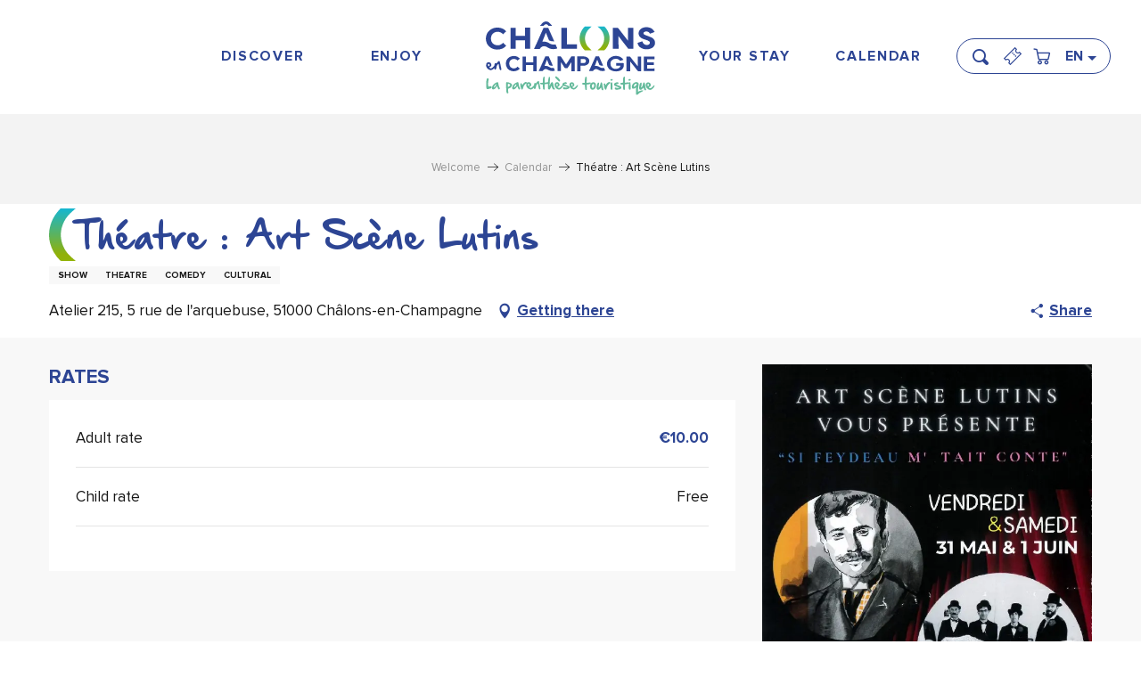

--- FILE ---
content_type: text/html; charset=UTF-8
request_url: https://en.chalons-tourisme.com/calendar/theatre-art-scene-lutins-chalons-en-champagne-en-4231827/
body_size: 24377
content:
<!doctype html>
<html class="no-js" lang="en-GB"><head><script type="importmap">{"imports":{"jquery":"https:\/\/woody.cloudly.space\/app\/themes\/woody-theme\/src\/lib\/custom\/jquery@3.7.1.min.mjs","highcharts":"https:\/\/woody.cloudly.space\/app\/dist\/chalons-en-champagne\/addons\/woody-library\/static\/lib\/highcharts-12.1.2\/code\/es-modules\/masters\/highcharts.src.js","woody_library_filter":"https:\/\/woody.cloudly.space\/app\/dist\/chalons-en-champagne\/addons\/woody-library\/js\/filter.3dd4b7bece.js","woody_library_woody_component":"https:\/\/woody.cloudly.space\/app\/dist\/chalons-en-champagne\/addons\/woody-library\/js\/modules\/components\/woody-component.f868fc8be0.mjs","woody_library_woody_controller":"https:\/\/woody.cloudly.space\/app\/dist\/chalons-en-champagne\/addons\/woody-library\/js\/modules\/controllers\/woody-controller.2db0174bdc.mjs","woody_library_summary_map_manager":"https:\/\/woody.cloudly.space\/app\/dist\/chalons-en-champagne\/addons\/woody-library\/js\/modules\/managers\/summary\/summary-map-manager.84afb4d49a.mjs","woody_library_summary_accordion_manager":"https:\/\/woody.cloudly.space\/app\/dist\/chalons-en-champagne\/addons\/woody-library\/js\/modules\/managers\/summary\/summary-accordion-manager.9b68213f2a.mjs","woody_library_interactive_svg_component":"https:\/\/woody.cloudly.space\/app\/dist\/chalons-en-champagne\/addons\/woody-library\/js\/modules\/components\/interactive-svg\/interactive-svg-component.88c1dab784.mjs","woody_library_card_uniq_component":"https:\/\/woody.cloudly.space\/app\/dist\/chalons-en-champagne\/addons\/woody-library\/js\/modules\/components\/card\/card-uniq-component.c74c472f73.mjs","woody_library_card_toggler_component":"https:\/\/woody.cloudly.space\/app\/dist\/chalons-en-champagne\/addons\/woody-library\/js\/modules\/components\/card\/card-toggler-component.077fbca673.mjs","woody_library_card_slider_component":"https:\/\/woody.cloudly.space\/app\/dist\/chalons-en-champagne\/addons\/woody-library\/js\/modules\/components\/card\/card-slider-component.1fcbe821ee.mjs","woody_library_card_map_slider_component":"https:\/\/woody.cloudly.space\/app\/dist\/chalons-en-champagne\/addons\/woody-library\/js\/modules\/components\/card\/card-map-slider-component.mjs","woody_library_card_map_manager":"https:\/\/woody.cloudly.space\/app\/dist\/chalons-en-champagne\/addons\/woody-library\/js\/modules\/managers\/card\/card-map-manager.aa96fe0af2.mjs","woody_library_summary_controller":"https:\/\/woody.cloudly.space\/app\/dist\/chalons-en-champagne\/addons\/woody-library\/js\/modules\/controllers\/summary\/summary-controller.56dc30afe7.mjs","woody_library_focus_controller":"https:\/\/woody.cloudly.space\/app\/dist\/chalons-en-champagne\/addons\/woody-library\/js\/modules\/controllers\/focus\/focus-controller.779736d3ae.mjs","woody_library_focus_map_controller":"https:\/\/woody.cloudly.space\/app\/dist\/chalons-en-champagne\/addons\/woody-library\/js\/modules\/controllers\/focus\/focus-map-controller.fa756137c4.mjs","woody_library_focus_svg_controller":"https:\/\/woody.cloudly.space\/app\/dist\/chalons-en-champagne\/addons\/woody-library\/js\/modules\/controllers\/focus\/focus-svg-controller.e0e66f5917.mjs","woody_library_get_there_link_component":"https:\/\/woody.cloudly.space\/app\/dist\/chalons-en-champagne\/addons\/woody-library\/js\/modules\/components\/get-there\/get-there-link-component.236c7b036d.mjs","woody_library_reveal_component":"https:\/\/woody.cloudly.space\/app\/dist\/chalons-en-champagne\/addons\/woody-library\/js\/modules\/components\/reveal\/reveal-component.ae2427d122.mjs","woody_addon_touristicmaps_utils":"https:\/\/woody.cloudly.space\/app\/dist\/chalons-en-champagne\/addons\/woody-addon-touristicmaps\/js\/utils\/woody-addon-touristicmaps-utils.7b4d5b3788.mjs","woody_addon_touristicmaps_map_manager":"https:\/\/woody.cloudly.space\/app\/dist\/chalons-en-champagne\/addons\/woody-addon-touristicmaps\/js\/managers\/woody-addon-touristicmaps-map-manager.25def4f386.mjs","woody_addon_touristicmaps_map_component":"https:\/\/woody.cloudly.space\/app\/dist\/chalons-en-champagne\/addons\/woody-addon-touristicmaps\/js\/components\/woody-addon-touristicmaps-map-component.3be29cb99e.mjs","woody_addon_touristicmaps_map_control":"https:\/\/woody.cloudly.space\/app\/dist\/chalons-en-champagne\/addons\/woody-addon-touristicmaps\/js\/controls\/woody-addon-touristicmaps-map-control.3ad63029a2.mjs","woody_addon_touristicmaps_center_france_map_control":"https:\/\/woody.cloudly.space\/app\/dist\/chalons-en-champagne\/addons\/woody-addon-touristicmaps\/js\/controls\/woody-addon-touristicmaps-center-france-map-control.bfd154a095.mjs","woody_addon_touristicmaps_search_city_map_control":"https:\/\/woody.cloudly.space\/app\/dist\/chalons-en-champagne\/addons\/woody-addon-touristicmaps\/js\/controls\/woody-addon-touristicmaps-search-city-map-control.c837cfe0f5.mjs","woody_hawwwai_itinerary_elevation_chart_component":"https:\/\/woody.cloudly.space\/app\/dist\/chalons-en-champagne\/addons\/woody-addon-hawwwai\/js\/components\/woody-hawwwai-itinerary-elevation-chart-component.1b7e9b6c9a.mjs","woody_hawwwai_itinerary_reveal_controller":"https:\/\/woody.cloudly.space\/app\/dist\/chalons-en-champagne\/addons\/woody-addon-hawwwai\/js\/controllers\/woody-hawwwai-itinerary-reveal-controller.2d8a9d49dc.mjs","woody_hawwwai_itinerary_reveal_toggler_controller":"https:\/\/woody.cloudly.space\/app\/dist\/chalons-en-champagne\/addons\/woody-addon-hawwwai\/js\/controllers\/woody-hawwwai-itinerary-reveal-toggler-controller.26149551a6.mjs","woody_hawwwai_itinerary_pois_controller":"https:\/\/woody.cloudly.space\/app\/dist\/chalons-en-champagne\/addons\/woody-addon-hawwwai\/js\/controllers\/woody-hawwwai-itinerary-pois-controller.2dce389938.mjs","woody_lib_utils":"https:\/\/woody.cloudly.space\/app\/dist\/chalons-en-champagne\/addons\/woody-lib-utils\/js\/woody-lib-utils.93266841fa.mjs","woody_addon_search_engine_component":"https:\/\/woody.cloudly.space\/app\/dist\/chalons-en-champagne\/addons\/woody-addon-search\/js\/components\/woody-addon-search-engine-component.dc802f6a63.mjs","woody_addon_search_main":"https:\/\/woody.cloudly.space\/app\/dist\/chalons-en-champagne\/addons\/woody-addon-search\/js\/woody-addon-search-main.6ea2fe98ba.mjs","woody_addon_search_engine_input_component":"https:\/\/woody.cloudly.space\/app\/dist\/chalons-en-champagne\/addons\/woody-addon-search\/js\/components\/woody-addon-search-engine-input-component.1e6a90e877.mjs","woody_addon_search_engine_input_dropdown_component":"https:\/\/woody.cloudly.space\/app\/dist\/chalons-en-champagne\/addons\/woody-addon-search\/js\/components\/woody-addon-search-engine-input-dropdown-component.c7e89a83ab.mjs","woody_addon_search_engine_filters_component":"https:\/\/woody.cloudly.space\/app\/dist\/chalons-en-champagne\/addons\/woody-addon-search\/js\/components\/woody-addon-search-engine-filters-component.cc5fa80115.mjs","woody_addon_search_engine_results_component":"https:\/\/woody.cloudly.space\/app\/dist\/chalons-en-champagne\/addons\/woody-addon-search\/js\/components\/woody-addon-search-engine-results-component.7fe4b9df50.mjs","woody_addon_search_data_controller":"https:\/\/woody.cloudly.space\/app\/dist\/chalons-en-champagne\/addons\/woody-addon-search\/js\/controllers\/woody-addon-search-data-controller.a95f731a76.mjs","fuse.js":"https:\/\/woody.cloudly.space\/app\/dist\/chalons-en-champagne\/addons\/woody-addon-search\/static\/js\/fuse-v6.4.1\/fuse.esm.min.js","woody_addon_devtools_main":"https:\/\/woody.cloudly.space\/app\/dist\/chalons-en-champagne\/addons\/woody-addon-devtools\/js\/woody-addon-devtools-main.5ef617cfdb.mjs","woody_addon_devtools_tools":"https:\/\/woody.cloudly.space\/app\/dist\/chalons-en-champagne\/addons\/woody-addon-devtools\/js\/woody-addon-devtools-tools.54d58a68c5.mjs","woody_addon_devtools_color_palette":"https:\/\/woody.cloudly.space\/app\/dist\/chalons-en-champagne\/addons\/woody-addon-devtools\/js\/woody-addon-devtools-color-palette.a8a41da40b.mjs","woody_addon_devtools_style_shift":"https:\/\/woody.cloudly.space\/app\/dist\/chalons-en-champagne\/addons\/woody-addon-devtools\/js\/woody-addon-devtools-style-shift.c4f6081742.mjs","woody_addon_devtools_fake_touristic_sheet":"https:\/\/woody.cloudly.space\/app\/dist\/chalons-en-champagne\/addons\/woody-addon-devtools\/js\/woody-addon-devtools-fake-touristic-sheet.2cb516cd17.mjs","woody_addon_calendar_main":"https:\/\/woody.cloudly.space\/app\/dist\/chalons-en-champagne\/addons\/woody-addon-calendar\/js\/woody-addon-calendar-main.51b5f2278f.mjs"}}</script><title>Théatre : Art Scène Lutins (Châlons-en-Champagne) | Châlons-en-Champagne – The Tourist Parenthesis</title><script>window.globals={"ancestors":{"chapter1":"Offres SIT","chapter2":"FMA - Th\u00e9atre : Art Sc\u00e8ne Lutins (Ch\u00e2lons-en-Champagne) 4231827","chapter3":null},"area":"main","current_lang":"en","current_locale":"en","current_locale_region":"en_GB","env":"prod","languages":["fr","en","es","nl","de","pt"],"post_id":27058,"post_image":"https:\/\/api.cloudly.space\/resize\/crop\/1200\/627\/60\/aHR0cHM6Ly9jZHQ1MS5tZWRpYS50b3VyaW5zb2Z0LmV1L3VwbG9hZC9hcnQtc2Nlbi1sdXRpbnMuanBn\/image.jpg","post_title":"FMA - Th\u00e9atre : Art Sc\u00e8ne Lutins (Ch\u00e2lons-en-Champagne) 4231827","post_type":"touristic_sheet","post_modified":"2025-10-15 08:50:07+02:00","sheet_id":4231827,"site_key":"chalons-en-champagne","tags":{"places":[],"seasons":[],"themes":[],"targets":[]},"woody_options_pages":{"search_url":6850,"weather_url":0},"search":{"api":{"uri":"https:\/\/api.tourism-system.com\/v2\/woody\/search\/en\/v2","args":{"size":15,"threshold":0.5}}},"tmaps":{"url_api":"https:\/\/api.touristicmaps.com\/lib\/mod.mjs","url_api_lazy":"https:\/\/api.touristicmaps.com\/lib\/lazy.mjs"},"hawwwai":{"sheet_options":{"nearby_distance_max":5000}}}</script><script>(function(e){e.eskalad=e.eskalad?e.eskalad:[],e.eskalad.product="woody",e.eskalad.site_key=e.globals.site_key!==void 0?e.globals.site_key:"empty",e.eskalad.timestamp=l("eskalad_timestamp"),e.eskalad.timestamp==null&&(e.eskalad.timestamp=Math.floor(Date.now()/1e3),s("eskalad_timestamp",e.eskalad.timestamp)),e.eskalad.cid=l("eskalad_cid"),e.eskalad.cid==null&&e.eskalad.timestamp!==void 0&&(e.eskalad.cid=e.eskalad.timestamp,c()),e.eskalad.ga_consent=!0;function c(){e.eskalad.cid.toString().search("\\.")<=0&&fetch("/api/clientid").then(a=>a.json()).then(a=>{a.cid!==void 0&&(e.eskalad.cid=a.cid+"."+e.eskalad.cid,s("eskalad_cid",e.eskalad.cid))}).catch(function(a){console.error("Eskalad fetch: "+a.message)})}function l(a){if(e.localStorage!==void 0&&e.localStorage)try{let t=e.localStorage.getItem(a);return t=t==null||isNaN(t)||t==null||t==""?void 0:t,t}catch(t){console.error(["[ESKALAD]",t])}}function s(a,t){if(e.localStorage!==void 0&&e.localStorage)try{e.localStorage.removeItem(a),e.localStorage.setItem(a,t)}catch(d){console.error(["[ESKALAD]",d])}}})(window);
</script><script src="https://cache.consentframework.com/js/pa/32284/c/9VapS/stub" referrerpolicy="origin" charset="utf-8"></script><script src="https://choices.consentframework.com/js/pa/32284/c/9VapS/cmp" referrerpolicy="origin" charset="utf-8" async></script><script>document.addEventListener("DOMContentLoaded",function(){document.querySelectorAll("a[href='#consentframework'],a[href='#cmp']").forEach(function(e){e.removeAttribute("target");e.setAttribute("href","javascript:window.Sddan.cmp.displayUI();")})});</script><meta name="google-site-verification" content="jsbODFQDjXCTC7TD0JELggf8qpm-XxlWq8DgSBwG38A" /><link rel="preconnect" href="https://cache.consentframework.com" crossorigin><link rel="preconnect" href="https://choices.consentframework.com" crossorigin><link rel="preconnect" href="https://fonts.gstatic.com" crossorigin><link rel="preconnect" href="https://fonts.googleapis.com" crossorigin><link rel="preconnect" href="https://www.googletagmanager.com" crossorigin><link rel="preconnect" href="https://woody.cloudly.space" crossorigin><link rel="preconnect" href="https://api.cloudly.space" crossorigin><script>window.dataLayer=window.dataLayer?window.dataLayer:[];window.dataLayer.push({"event":"globals","data":{"env":"prod","site_key":"chalons-en-champagne","page":{"id_page":27058,"name":"FMA &#8211; Th\u00e9atre : Art Sc\u00e8ne Lutins (Ch\u00e2lons-en-Champagne) #4231827","page_type":"touristic_sheet","tags":{"places":[],"seasons":[],"themes":[],"targets":[]}},"lang":"en","area":"main","sheet":{"id_sheet":4231827,"id_sit":"CHALONSENCHAMPAGNE-FMACHA051V50MLEJ","id_reservation":null,"name":"Th\u00e9atre : Art Sc\u00e8ne Lutins - Ch\u00e2lons-en-Champagne","type":"F\u00eates et Manifestations","bordereau":"FMA","city":"Ch\u00e2lons-en-Champagne"}}});</script><script>(function(w,d,s,l,i) { w[l]=w[l]||[]; w[l].push({ 'gtm.start': new Date().getTime(),event: 'gtm.js' }); var f=d.getElementsByTagName(s)[0], j=d.createElement(s),dl=l!='dataLayer'? '&l='+l:''; j.async=true; j.src='https://www.googletagmanager.com/gtm.js?id='+i+dl; f.parentNode.insertBefore(j,f); })(window,document,'script','dataLayer','GTM-KB7NDLT');</script><link rel="canonical" href="https://en.chalons-tourisme.com/calendar/theatre-art-scene-lutins-chalons-en-champagne-en-4231827/"/><meta charset="UTF-8"/><meta http-equiv="X-UA-Compatible" content="IE=edge"/><meta name="generator" content="Raccourci Agency - WP"/><meta name="viewport" content="width=device-width,initial-scale=1"/><meta name="robots" content="max-snippet:-1, max-image-preview:large, max-video-preview:-1"/><meta property="og:type" content="website"/><meta property="og:url" content="https://en.chalons-tourisme.com/calendar/theatre-art-scene-lutins-chalons-en-champagne-en-4231827/"/><meta name="twitter:card" content="summary"/><meta property="og:site_name" content="Châlons-en-Champagne – The Tourist Parenthesis"/><meta property="og:locale" content="en_GB"/><meta property="og:locale:alternate" content="fr_FR"/><meta property="og:locale:alternate" content="es_ES"/><meta property="og:locale:alternate" content="nl_NL"/><meta property="og:locale:alternate" content="de_DE"/><meta property="og:locale:alternate" content="pt_PT"/><meta name="description" property="og:description" content=""/><meta property="og:title" content="Théatre : Art Scène Lutins - Châlons-en-Champagne"/><meta name="twitter:title" content="Théatre : Art Scène Lutins - Châlons-en-Champagne"/><meta name="twitter:description" content=""/><meta name="format-detection" content="telephone=no"/><meta property="og:image" content="https://api.cloudly.space/resize/crop/1200/627/60/aHR0cHM6Ly9jZHQ1MS5tZWRpYS50b3VyaW5zb2Z0LmV1L3VwbG9hZC9hcnQtc2Nlbi1sdXRpbnMuanBn/image.jpg"/><meta name="twitter:image" content="https://api.cloudly.space/resize/crop/1024/512/60/aHR0cHM6Ly9jZHQ1MS5tZWRpYS50b3VyaW5zb2Z0LmV1L3VwbG9hZC9hcnQtc2Nlbi1sdXRpbnMuanBn/image.jpg"/><meta name="thumbnail" content="https://api.cloudly.space/resize/crop/1200/1200/60/aHR0cHM6Ly9jZHQ1MS5tZWRpYS50b3VyaW5zb2Z0LmV1L3VwbG9hZC9hcnQtc2Nlbi1sdXRpbnMuanBn/image.jpg"/><script type="application/ld+json" class="woody-schema-graph">{"@context":"https:\/\/schema.org","@graph":[{"@type":"WebSite","url":"https:\/\/en.chalons-tourisme.com","name":"Ch\u00e2lons-en-Champagne \u2013 The Tourist Parenthesis","description":"","potentialAction":[{"@type":"SearchAction","target":"https:\/\/en.chalons-tourisme.com\/basket\/?query={search_term_string}","query-input":"required name=search_term_string"}]},{"@type":"WebPage","url":"https:\/\/en.chalons-tourisme.com\/calendar\/theatre-art-scene-lutins-chalons-en-champagne-en-4231827\/","headline":"FMA \u2013 Th\u00e9atre : Art Sc\u00e8ne Lutins (Ch\u00e2lons-en-Champagne) #4231827 | Ch\u00e2lons-en-Champagne \u2013 The Tourist Parenthesis","inLanguage":"en-GB","datePublished":"2025-10-15 06:50:06","dateModified":"2025-10-15 06:50:07","description":""}]}</script><style>img:is([sizes="auto" i], [sizes^="auto," i]) { contain-intrinsic-size: 3000px 1500px }</style><link rel="alternate" href="https://www.chalons-tourisme.com/agenda/theatre-art-scene-lutins-chalons-en-champagne-fr-4231827/" hreflang="fr" /><link rel="alternate" href="https://en.chalons-tourisme.com/calendar/theatre-art-scene-lutins-chalons-en-champagne-en-4231827/" hreflang="en" /><link rel="alternate" href="https://es.chalons-tourisme.com/offres/theatre-art-scene-lutins-chalons-en-champagne-es-4231827/" hreflang="es" /><link rel="alternate" href="https://nl.chalons-tourisme.com/offres/theatre-art-scene-lutins-chalons-en-champagne-nl-4231827/" hreflang="nl" /><link rel="alternate" href="https://de.chalons-tourisme.com/offres/theatre-art-scene-lutins-chalons-en-champagne-de-4231827/" hreflang="de" /><link rel="alternate" href="https://pt.chalons-tourisme.com/offres/theatre-art-scene-lutins-chalons-en-champagne-pt-4231827/" hreflang="pt" /><script>
window._wpemojiSettings = {"baseUrl":"https:\/\/s.w.org\/images\/core\/emoji\/16.0.1\/72x72\/","ext":".png","svgUrl":"https:\/\/s.w.org\/images\/core\/emoji\/16.0.1\/svg\/","svgExt":".svg","source":{"concatemoji":"https:\/\/en.chalons-tourisme.com\/wp\/wp-includes\/js\/wp-emoji-release.min.js?ver=6.8.2"}};
/*! This file is auto-generated */
!function(s,n){var o,i,e;function c(e){try{var t={supportTests:e,timestamp:(new Date).valueOf()};sessionStorage.setItem(o,JSON.stringify(t))}catch(e){}}function p(e,t,n){e.clearRect(0,0,e.canvas.width,e.canvas.height),e.fillText(t,0,0);var t=new Uint32Array(e.getImageData(0,0,e.canvas.width,e.canvas.height).data),a=(e.clearRect(0,0,e.canvas.width,e.canvas.height),e.fillText(n,0,0),new Uint32Array(e.getImageData(0,0,e.canvas.width,e.canvas.height).data));return t.every(function(e,t){return e===a[t]})}function u(e,t){e.clearRect(0,0,e.canvas.width,e.canvas.height),e.fillText(t,0,0);for(var n=e.getImageData(16,16,1,1),a=0;a<n.data.length;a++)if(0!==n.data[a])return!1;return!0}function f(e,t,n,a){switch(t){case"flag":return n(e,"\ud83c\udff3\ufe0f\u200d\u26a7\ufe0f","\ud83c\udff3\ufe0f\u200b\u26a7\ufe0f")?!1:!n(e,"\ud83c\udde8\ud83c\uddf6","\ud83c\udde8\u200b\ud83c\uddf6")&&!n(e,"\ud83c\udff4\udb40\udc67\udb40\udc62\udb40\udc65\udb40\udc6e\udb40\udc67\udb40\udc7f","\ud83c\udff4\u200b\udb40\udc67\u200b\udb40\udc62\u200b\udb40\udc65\u200b\udb40\udc6e\u200b\udb40\udc67\u200b\udb40\udc7f");case"emoji":return!a(e,"\ud83e\udedf")}return!1}function g(e,t,n,a){var r="undefined"!=typeof WorkerGlobalScope&&self instanceof WorkerGlobalScope?new OffscreenCanvas(300,150):s.createElement("canvas"),o=r.getContext("2d",{willReadFrequently:!0}),i=(o.textBaseline="top",o.font="600 32px Arial",{});return e.forEach(function(e){i[e]=t(o,e,n,a)}),i}function t(e){var t=s.createElement("script");t.src=e,t.defer=!0,s.head.appendChild(t)}"undefined"!=typeof Promise&&(o="wpEmojiSettingsSupports",i=["flag","emoji"],n.supports={everything:!0,everythingExceptFlag:!0},e=new Promise(function(e){s.addEventListener("DOMContentLoaded",e,{once:!0})}),new Promise(function(t){var n=function(){try{var e=JSON.parse(sessionStorage.getItem(o));if("object"==typeof e&&"number"==typeof e.timestamp&&(new Date).valueOf()<e.timestamp+604800&&"object"==typeof e.supportTests)return e.supportTests}catch(e){}return null}();if(!n){if("undefined"!=typeof Worker&&"undefined"!=typeof OffscreenCanvas&&"undefined"!=typeof URL&&URL.createObjectURL&&"undefined"!=typeof Blob)try{var e="postMessage("+g.toString()+"("+[JSON.stringify(i),f.toString(),p.toString(),u.toString()].join(",")+"));",a=new Blob([e],{type:"text/javascript"}),r=new Worker(URL.createObjectURL(a),{name:"wpTestEmojiSupports"});return void(r.onmessage=function(e){c(n=e.data),r.terminate(),t(n)})}catch(e){}c(n=g(i,f,p,u))}t(n)}).then(function(e){for(var t in e)n.supports[t]=e[t],n.supports.everything=n.supports.everything&&n.supports[t],"flag"!==t&&(n.supports.everythingExceptFlag=n.supports.everythingExceptFlag&&n.supports[t]);n.supports.everythingExceptFlag=n.supports.everythingExceptFlag&&!n.supports.flag,n.DOMReady=!1,n.readyCallback=function(){n.DOMReady=!0}}).then(function(){return e}).then(function(){var e;n.supports.everything||(n.readyCallback(),(e=n.source||{}).concatemoji?t(e.concatemoji):e.wpemoji&&e.twemoji&&(t(e.twemoji),t(e.wpemoji)))}))}((window,document),window._wpemojiSettings);
</script><link rel='preload' as='style' onload='this.onload=null;this.rel="stylesheet"' id='addon-search-stylesheet-css' href='https://woody.cloudly.space/app/dist/chalons-en-champagne/addons/woody-addon-search/css/woody-addon-search.3c0e3d2c84.css?ver=3.1.30' media='screen' /><noscript><link rel='stylesheet' id='addon-search-stylesheet-css' href='https://woody.cloudly.space/app/dist/chalons-en-champagne/addons/woody-addon-search/css/woody-addon-search.3c0e3d2c84.css?ver=3.1.30' media='screen' /></noscript><link rel='preload' as='style' onload='this.onload=null;this.rel="stylesheet"' id='addon-touristicmaps-stylesheet-css' href='https://woody.cloudly.space/app/dist/chalons-en-champagne/addons/woody-addon-touristicmaps/css/woody-addon-touristicmaps.42aea2a6d2.css?ver=2.0.19' media='all' /><noscript><link rel='stylesheet' id='addon-touristicmaps-stylesheet-css' href='https://woody.cloudly.space/app/dist/chalons-en-champagne/addons/woody-addon-touristicmaps/css/woody-addon-touristicmaps.42aea2a6d2.css?ver=2.0.19' media='all' /></noscript><link rel='preload' as='style' onload='this.onload=null;this.rel="stylesheet"' id='addon-calendar-stylesheet-css' href='https://woody.cloudly.space/app/dist/chalons-en-champagne/addons/woody-addon-calendar/css/woody-addon-calendar.61f5dfee28.css' media='all' /><noscript><link rel='stylesheet' id='addon-calendar-stylesheet-css' href='https://woody.cloudly.space/app/dist/chalons-en-champagne/addons/woody-addon-calendar/css/woody-addon-calendar.61f5dfee28.css' media='all' /></noscript><link rel='preload' as='style' onload='this.onload=null;this.rel="stylesheet"' id='addon-hawwwai-stylesheet-css' href='https://woody.cloudly.space/app/dist/chalons-en-champagne/addons/woody-addon-hawwwai/css/front/woody-addon-hawwwai.ebf78ef83d.css?ver=3.4.101' media='all' /><noscript><link rel='stylesheet' id='addon-hawwwai-stylesheet-css' href='https://woody.cloudly.space/app/dist/chalons-en-champagne/addons/woody-addon-hawwwai/css/front/woody-addon-hawwwai.ebf78ef83d.css?ver=3.4.101' media='all' /></noscript><link rel='preload' as='style' onload='this.onload=null;this.rel="stylesheet"' id='addon-hawwwai-stylesheet-iti-css' href='https://woody.cloudly.space/app/dist/chalons-en-champagne/addons/woody-addon-hawwwai/css/front/woody-addon-hawwwai-iti.551a3c1b6d.css?ver=3.4.101' media='all' /><noscript><link rel='stylesheet' id='addon-hawwwai-stylesheet-iti-css' href='https://woody.cloudly.space/app/dist/chalons-en-champagne/addons/woody-addon-hawwwai/css/front/woody-addon-hawwwai-iti.551a3c1b6d.css?ver=3.4.101' media='all' /></noscript><link rel='stylesheet' id='swiper-style-main-css' href='https://woody.cloudly.space/app/dist/chalons-en-champagne/static/swiper/swiper-bundle.css' media='screen' /><link rel='stylesheet' id='main-stylesheet-chunk-0-css' href='https://woody.cloudly.space/app/dist/chalons-en-champagne/css/main_chunk_1.b3e6d68263.css' media='screen' /><link rel='stylesheet' id='main-stylesheet-chunk-1-css' href='https://woody.cloudly.space/app/dist/chalons-en-champagne/css/main_chunk_2.e9e401ee9d.css' media='screen' /><link rel='stylesheet' id='main-stylesheet-chunk-2-css' href='https://woody.cloudly.space/app/dist/chalons-en-champagne/css/main_chunk_3.e2a0c31300.css' media='screen' /><link rel='preload' as='style' onload='this.onload=null;this.rel="stylesheet"' id='wicon-stylesheet-css' href='https://woody.cloudly.space/app/dist/chalons-en-champagne/css/wicon.aa4c2e1bd8.css' media='screen' /><noscript><link rel='stylesheet' id='wicon-stylesheet-css' href='https://woody.cloudly.space/app/dist/chalons-en-champagne/css/wicon.aa4c2e1bd8.css' media='screen' /></noscript><link rel='stylesheet' id='print-stylesheet-css' href='https://woody.cloudly.space/app/dist/chalons-en-champagne/css/print.f6f47df82d.css' media='print' /><script defer src="https://woody.cloudly.space/app/dist/chalons-en-champagne/addons/woody-addon-search/js/woody-addon-search.3155b7e4dc.js?ver=3.1.30" id="addon-search-javascripts-js"></script><script defer src="https://woody.cloudly.space/app/themes/woody-theme/src/js/static/obf.min.js?ver=2.3.165" id="obf-js"></script><script defer src="https://woody.cloudly.space/app/dist/chalons-en-champagne/addons/woody-addon-eskalad/js/events/eskalad.c2bde38840.js?ver=6.3.3" id="woody-addon-eskalad-js"></script><script defer src="https://woody.cloudly.space/app/dist/chalons-en-champagne/addons/woody-addon-eskalad/js/events/eskalad-page.5d2af865c3.js?ver=6.3.3" id="woody-addon-eskalad-page-js"></script><script type="module" src="https://woody.cloudly.space/app/dist/chalons-en-champagne/addons/woody-addon-calendar/js/woody-addon-calendar.ec70f7271e.mjs?ver=2.1.0" id="addon-calendar-javascripts-js"></script><script id="jquery-js-before">
window.siteConfig = {"site_key":"chalons-en-champagne","login":"public_chalons-en-champagne_website","password":"1d2ab63478a3a30e3be7e6c18e6aca7f","token":"MGNkM2M5YTA2ZTQ0OlFCWUdYd3BhUGxOZUJGaGJYaEJKVmcwVUFsaFhDRVJWVncwQmJCUmNBME5mRVZFPTpBUWRXVWdFUFVnUUJYVlVIVVZCVVZsQmJCQWRUVTFjRkNBWlNVZ0JZVmxZPQ==","mapProviderKeys":{"gmKey":"AIzaSyBChDcHwAaOi43BZ-yTv3zS8QzjVU1Bik8"},"api_url":"https:\/\/api.tourism-system.com","api_render_url":"https:\/\/api.tourism-system.com","current_lang":"en","current_season":null,"languages":["fr","en","es","nl","de","pt"]};
window.useLeafletLibrary=0;window.DrupalAngularConfig=window.DrupalAngularConfig || {};window.DrupalAngularConfig.mapProviderKeys={"gmKey":"AIzaSyBChDcHwAaOi43BZ-yTv3zS8QzjVU1Bik8"};
</script><script type="module" src="https://woody.cloudly.space/app/themes/woody-theme/src/lib/custom/jquery@3.7.1.min.mjs" id="jquery-js"></script><script defer src="https://woody.cloudly.space/app/themes/woody-theme/src/lib/custom/moment-with-locales@2.22.2.min.js" id="jsdelivr_moment-js"></script><script id="woody-addon-hawwwai-sheet-js-extra">
var __hw = {"SECTIONS.TOURISM.SHEET.PERIODS.TODAY":"Today","SECTIONS.TOURISM.SHEET.PERIODS.HAPPENING":"Happening","SECTIONS.TOURISM.SHEET.PERIODS.ENDED":"Over","SECTIONS.TOURISM.SHEET.PERIODS.ENDED_FOR_TODAY":"Over for today","SECTIONS.TOURISM.SHEET.PERIODS.FROM_TODAY":"From today ","SECTIONS.TOURISM.SHEET.PERIODS.FROM":"From","SECTIONS.TOURISM.SHEET.PERIODS.UNTIL_TODAY":"until today","SECTIONS.TOURISM.SHEET.PERIODS.TO":"to","SECTIONS.TOURISM.SHEET.PERIODS.UNTIL":"until","SECTIONS.TOURISM.SHEET.PERIODS.UNTIL_LONG":"until","SECTIONS.TOURISM.SHEET.PERIODS.ON":"On","SECTIONS.TOURISM.SHEET.PERIODS.OPENED":"Open","SECTIONS.TOURISM.SHEET.PERIODS.CLOSED":"Closed","SECTIONS.TOURISM.SHEET.PERIODS.CLOSEDFORTODAY":"Closed for today","SECTIONS.TOURISM.SHEET.PERIODS.UNDEFINED":"Unresolved hours","SECTIONS.TOURISM.SHEET.PERIODS.NOW":"Now","GLOBAL.TIMES.TO":"To"};
</script><script type="module" src="https://woody.cloudly.space/app/dist/chalons-en-champagne/addons/woody-addon-hawwwai/js/woody-addon-hawwwai-sheet.0c65dc8bba.mjs?ver=3.4.101" id="woody-addon-hawwwai-sheet-js"></script><script defer src="https://woody.cloudly.space/app/dist/chalons-en-champagne/addons/woody-addon-hawwwai/js/availabilities.4f2c3e2914.js?ver=3.4.101" id="hawwwai-availabilities-js"></script><script defer src="https://woody.cloudly.space/app/dist/chalons-en-champagne/static/swiper/swiper-bundle.min.js?ver=12.0.2" id="jsdelivr_swiper-js"></script><script defer src="https://woody.cloudly.space/app/themes/woody-theme/src/lib/npm/flatpickr/dist/flatpickr.min.js?ver=4.5.7" id="jsdelivr_flatpickr-js"></script><script defer src="https://woody.cloudly.space/app/themes/woody-theme/src/lib/npm/flatpickr/dist/l10n/default.js?ver=4.5.7" id="jsdelivr_flatpickr_l10n-js"></script><script defer src="https://woody.cloudly.space/app/themes/woody-theme/src/lib/custom/nouislider@10.1.0.min.js" id="jsdelivr_nouislider-js"></script><script defer src="https://woody.cloudly.space/app/themes/woody-theme/src/lib/custom/lazysizes@4.1.2.min.js" id="jsdelivr_lazysizes-js"></script><script defer src="https://woody.cloudly.space/app/themes/woody-theme/src/lib/custom/moment-timezone-with-data.min.js" id="jsdelivr_moment_tz-js"></script><script defer src="https://woody.cloudly.space/app/themes/woody-theme/src/lib/custom/js.cookie@2.2.1.min.js" id="jsdelivr_jscookie-js"></script><script defer src="https://woody.cloudly.space/app/themes/woody-theme/src/lib/custom/rellax@1.10.1.min.js" id="jsdelivr_rellax-js"></script><script defer src="https://woody.cloudly.space/app/themes/woody-theme/src/lib/custom/iframeResizer@4.3.7.min.js?ver=4.3.7" id="jsdelivr_iframeresizer-js"></script><script defer src="https://woody.cloudly.space/app/themes/woody-theme/src/lib/npm/plyr/dist/plyr.min.js?ver=3.6.8" id="jsdelivr_plyr-js"></script><script defer src="https://woody.cloudly.space/wp/wp-includes/js/dist/hooks.min.js?ver=4d63a3d491d11ffd8ac6" id="wp-hooks-js"></script><script defer src="https://woody.cloudly.space/wp/wp-includes/js/dist/i18n.min.js?ver=5e580eb46a90c2b997e6" id="wp-i18n-js"></script><script defer src="https://woody.cloudly.space/app/themes/woody-theme/src/js/static/i18n-ltr.min.js?ver=2.3.165" id="wp-i18n-ltr-js"></script><script id="main-modules-js-extra">
var WoodyMainJsModules = {"jquery":{"path":"https:\/\/en.chalons-tourisme.com\/app\/themes\/woody-theme\/src\/lib\/custom\/jquery@3.7.1.min.mjs"},"highcharts":{"path":"https:\/\/en.chalons-tourisme.com\/app\/dist\/chalons-en-champagne\/addons\/woody-library\/static\/lib\/highcharts-12.1.2\/code\/es-modules\/masters\/highcharts.src.js"},"woody_library_filter":{"path":"https:\/\/en.chalons-tourisme.com\/app\/dist\/chalons-en-champagne\/addons\/woody-library\/js\/filter.3dd4b7bece.js"},"woody_library_woody_component":{"path":"https:\/\/en.chalons-tourisme.com\/app\/dist\/chalons-en-champagne\/addons\/woody-library\/js\/modules\/components\/woody-component.f868fc8be0.mjs"},"woody_library_woody_controller":{"path":"https:\/\/en.chalons-tourisme.com\/app\/dist\/chalons-en-champagne\/addons\/woody-library\/js\/modules\/controllers\/woody-controller.2db0174bdc.mjs"},"woody_library_summary_map_manager":{"path":"https:\/\/en.chalons-tourisme.com\/app\/dist\/chalons-en-champagne\/addons\/woody-library\/js\/modules\/managers\/summary\/summary-map-manager.84afb4d49a.mjs"},"woody_library_summary_accordion_manager":{"path":"https:\/\/en.chalons-tourisme.com\/app\/dist\/chalons-en-champagne\/addons\/woody-library\/js\/modules\/managers\/summary\/summary-accordion-manager.9b68213f2a.mjs"},"woody_library_interactive_svg_component":{"path":"https:\/\/en.chalons-tourisme.com\/app\/dist\/chalons-en-champagne\/addons\/woody-library\/js\/modules\/components\/interactive-svg\/interactive-svg-component.88c1dab784.mjs","component":"woody-interactive-svg"},"woody_library_card_uniq_component":{"path":"https:\/\/en.chalons-tourisme.com\/app\/dist\/chalons-en-champagne\/addons\/woody-library\/js\/modules\/components\/card\/card-uniq-component.c74c472f73.mjs","component":"woody-card-uniq"},"woody_library_card_toggler_component":{"path":"https:\/\/en.chalons-tourisme.com\/app\/dist\/chalons-en-champagne\/addons\/woody-library\/js\/modules\/components\/card\/card-toggler-component.077fbca673.mjs","component":"woody-card-toggler"},"woody_library_card_slider_component":{"path":"https:\/\/en.chalons-tourisme.com\/app\/dist\/chalons-en-champagne\/addons\/woody-library\/js\/modules\/components\/card\/card-slider-component.1fcbe821ee.mjs","component":"woody-card-slider"},"woody_library_card_map_slider_component":{"path":"https:\/\/en.chalons-tourisme.com\/app\/dist\/chalons-en-champagne\/addons\/woody-library\/js\/modules\/components\/card\/card-map-slider-component.mjs","component":"woody-card-map-slider"},"woody_library_card_map_manager":{"path":"https:\/\/en.chalons-tourisme.com\/app\/dist\/chalons-en-champagne\/addons\/woody-library\/js\/modules\/managers\/card\/card-map-manager.aa96fe0af2.mjs"},"woody_library_summary_controller":{"path":"https:\/\/en.chalons-tourisme.com\/app\/dist\/chalons-en-champagne\/addons\/woody-library\/js\/modules\/controllers\/summary\/summary-controller.56dc30afe7.mjs","controller":"woody_library_summary_controller"},"woody_library_focus_controller":{"path":"https:\/\/en.chalons-tourisme.com\/app\/dist\/chalons-en-champagne\/addons\/woody-library\/js\/modules\/controllers\/focus\/focus-controller.779736d3ae.mjs","controller":"woody_library_focus_controller"},"woody_library_focus_map_controller":{"path":"https:\/\/en.chalons-tourisme.com\/app\/dist\/chalons-en-champagne\/addons\/woody-library\/js\/modules\/controllers\/focus\/focus-map-controller.fa756137c4.mjs","controller":"woody_library_focus_map_controller"},"woody_library_focus_svg_controller":{"path":"https:\/\/en.chalons-tourisme.com\/app\/dist\/chalons-en-champagne\/addons\/woody-library\/js\/modules\/controllers\/focus\/focus-svg-controller.e0e66f5917.mjs","controller":"woody_library_focus_svg_controller"},"woody_library_get_there_link_component":{"path":"https:\/\/en.chalons-tourisme.com\/app\/dist\/chalons-en-champagne\/addons\/woody-library\/js\/modules\/components\/get-there\/get-there-link-component.236c7b036d.mjs","component":"woody-get-there-link"},"woody_library_reveal_component":{"path":"https:\/\/en.chalons-tourisme.com\/app\/dist\/chalons-en-champagne\/addons\/woody-library\/js\/modules\/components\/reveal\/reveal-component.ae2427d122.mjs","component":"woody-reveal"},"woody_addon_touristicmaps_utils":{"path":"https:\/\/en.chalons-tourisme.com\/app\/dist\/chalons-en-champagne\/addons\/woody-addon-touristicmaps\/js\/utils\/woody-addon-touristicmaps-utils.7b4d5b3788.mjs"},"woody_addon_touristicmaps_map_manager":{"path":"https:\/\/en.chalons-tourisme.com\/app\/dist\/chalons-en-champagne\/addons\/woody-addon-touristicmaps\/js\/managers\/woody-addon-touristicmaps-map-manager.25def4f386.mjs"},"woody_addon_touristicmaps_map_component":{"path":"https:\/\/en.chalons-tourisme.com\/app\/dist\/chalons-en-champagne\/addons\/woody-addon-touristicmaps\/js\/components\/woody-addon-touristicmaps-map-component.3be29cb99e.mjs","component":"woody-map"},"woody_addon_touristicmaps_map_control":{"path":"https:\/\/en.chalons-tourisme.com\/app\/dist\/chalons-en-champagne\/addons\/woody-addon-touristicmaps\/js\/controls\/woody-addon-touristicmaps-map-control.3ad63029a2.mjs"},"woody_addon_touristicmaps_center_france_map_control":{"path":"https:\/\/en.chalons-tourisme.com\/app\/dist\/chalons-en-champagne\/addons\/woody-addon-touristicmaps\/js\/controls\/woody-addon-touristicmaps-center-france-map-control.bfd154a095.mjs"},"woody_addon_touristicmaps_search_city_map_control":{"path":"https:\/\/en.chalons-tourisme.com\/app\/dist\/chalons-en-champagne\/addons\/woody-addon-touristicmaps\/js\/controls\/woody-addon-touristicmaps-search-city-map-control.c837cfe0f5.mjs"},"woody_hawwwai_itinerary_elevation_chart_component":{"path":"https:\/\/en.chalons-tourisme.com\/app\/dist\/chalons-en-champagne\/addons\/woody-addon-hawwwai\/js\/components\/woody-hawwwai-itinerary-elevation-chart-component.1b7e9b6c9a.mjs","component":"woody-hawwwai-itinerary-elevation-chart"},"woody_hawwwai_itinerary_reveal_controller":{"path":"https:\/\/en.chalons-tourisme.com\/app\/dist\/chalons-en-champagne\/addons\/woody-addon-hawwwai\/js\/controllers\/woody-hawwwai-itinerary-reveal-controller.2d8a9d49dc.mjs","controller":"woody_hawwwai_itinerary_reveal_controller"},"woody_hawwwai_itinerary_reveal_toggler_controller":{"path":"https:\/\/en.chalons-tourisme.com\/app\/dist\/chalons-en-champagne\/addons\/woody-addon-hawwwai\/js\/controllers\/woody-hawwwai-itinerary-reveal-toggler-controller.26149551a6.mjs","controller":"woody_hawwwai_itinerary_reveal_toggler_controller"},"woody_hawwwai_itinerary_pois_controller":{"path":"https:\/\/en.chalons-tourisme.com\/app\/dist\/chalons-en-champagne\/addons\/woody-addon-hawwwai\/js\/controllers\/woody-hawwwai-itinerary-pois-controller.2dce389938.mjs","controller":"woody_hawwwai_itinerary_pois_controller"}};
</script><script type="module" src="https://woody.cloudly.space/app/dist/chalons-en-champagne/addons/woody-library/js/modules/main.9a249a7be1.mjs" id="main-modules-js"></script><script type="module" src="https://woody.cloudly.space/app/dist/chalons-en-champagne/js/main.2924370341.mjs" id="main-javascripts-js"></script><link rel="icon" type="image/x-icon" href="https://woody.cloudly.space/app/dist/chalons-en-champagne/favicon/favicon/favicon.3bc80c3156.ico"><link rel="icon" type="image/png" sizes="16x16" href="https://woody.cloudly.space/app/dist/chalons-en-champagne/favicon/favicon/favicon-16x16.201b19c6bb.png"><link rel="icon" type="image/png" sizes="32x32" href="https://woody.cloudly.space/app/dist/chalons-en-champagne/favicon/favicon/favicon-32x32.07bd2014fe.png"><link rel="icon" type="image/png" sizes="48x48" href="https://woody.cloudly.space/app/dist/chalons-en-champagne/favicon/favicon/favicon-48x48.9ef0ee4b34.png"><link rel="apple-touch-icon" sizes="57x57" href="https://woody.cloudly.space/app/dist/chalons-en-champagne/favicon/favicon/apple-touch-icon-57x57.5333cd87e5.png"><link rel="apple-touch-icon" sizes="60x60" href="https://woody.cloudly.space/app/dist/chalons-en-champagne/favicon/favicon/apple-touch-icon-60x60.dfb0d412d4.png"><link rel="apple-touch-icon" sizes="72x72" href="https://woody.cloudly.space/app/dist/chalons-en-champagne/favicon/favicon/apple-touch-icon-72x72.4cb453cc3b.png"><link rel="apple-touch-icon" sizes="76x76" href="https://woody.cloudly.space/app/dist/chalons-en-champagne/favicon/favicon/apple-touch-icon-76x76.bd6de64d80.png"><link rel="apple-touch-icon" sizes="114x114" href="https://woody.cloudly.space/app/dist/chalons-en-champagne/favicon/favicon/apple-touch-icon-114x114.dc1d1785fc.png"><link rel="apple-touch-icon" sizes="120x120" href="https://woody.cloudly.space/app/dist/chalons-en-champagne/favicon/favicon/apple-touch-icon-120x120.741b892442.png"><link rel="apple-touch-icon" sizes="144x144" href="https://woody.cloudly.space/app/dist/chalons-en-champagne/favicon/favicon/apple-touch-icon-144x144.e952b1f3a5.png"><link rel="apple-touch-icon" sizes="152x152" href="https://woody.cloudly.space/app/dist/chalons-en-champagne/favicon/favicon/apple-touch-icon-152x152.7cb9ccfac1.png"><link rel="apple-touch-icon" sizes="167x167" href="https://woody.cloudly.space/app/dist/chalons-en-champagne/favicon/favicon/apple-touch-icon-167x167.7bfb26d354.png"><link rel="apple-touch-icon" sizes="180x180" href="https://woody.cloudly.space/app/dist/chalons-en-champagne/favicon/favicon/apple-touch-icon-180x180.07e6cde858.png"><link rel="apple-touch-icon" sizes="1024x1024" href="https://woody.cloudly.space/app/dist/chalons-en-champagne/favicon/favicon/apple-touch-icon-1024x1024.6c8456dc73.png"></head><body class="wp-singular touristic_sheet-template-default single single-touristic_sheet postid-27058 wp-theme-woody-theme wp-child-theme-chalons-en-champagne prod apirender apirender-wordpress woody-hawwwai-sheet sheet-v2 sheet-fma">
            <noscript><iframe src="https://www.googletagmanager.com/ns.html?id=GTM-KB7NDLT" height="0" width="0" style="display:none;visibility:hidden"></iframe></noscript>
        
            
    
    <div class="main-wrapper flex-container flex-dir-column">
                                <div class="woody-component-headnavs">
    
    <a href="#" class="screen-reader-text skip-link woody-component-button primary normal" aria-label="Aller directement au contenu principal de la page">
     <span class="button-label"> Aller au contenu principal</span>
    </a>

    
                
    

            <header role="banner" class="woody-component-header tpl_03 site-header" data-click-open="true" data-disable-hover="true" data-dropdown-menu="data-dropdown-menu" data-sticky-container="data-sticky-container">
    <div class="main-menu-wrapper">
        <nav class="top-bar title-bar" id="main-menu" role="navigation">
            <ul class="menu dropdown horizontal align-center align-middle fullwidth-dropdowns">
                                                            <li class=" is-dropdown-submenu-parent">
                                                                <a class="menuLink" href="https://en.chalons-tourisme.com/discover/" target="_self" data-post-id="6854">
                                                                                                                                                                                                <span class="menuLink-title">Discover</span>
                                                                                                                                                </a>
                                                                                        <ul class="menu is-dropdown-submenu" data-link-parent="6854" data-title="Discover" aria-expanded="false">
                                    <li class="grid-container"><div class="grid_1col_tpl_01 grid-x submenu-id-6854 padd-bottom-sm submenu-discover grid-padding-x grid-padding-y"><div class="cell xmedium-down-order-9"><div class="grid-x grid-padding-x grid-padding-y align-center"><div class="cell large-4 part-1"><div class="grid-x grid-padding-x grid-padding-y"><div class="cell part-thumbs"><a class="woody-component woody-component-nav-item-image tpl_04 isRel bg-black bgimg-op-75 " href="https://en.chalons-tourisme.com/discover/10-must-sees-in-chalons/" data-post-id="6856" target="_self"><figure aria-label="Balade En Barque Eaudyssee Printemps Fleurs Chateau Du Marche © David Billy" itemscope itemtype="http://schema.org/ImageObject"  class="isRel imageObject menuLinkMediaWrapper"
    ><noscript><img class="imageObject-img img-responsive a42-ac-replace-img" src="https://woody.cloudly.space/app/uploads/chalons-en-champagne/2021/04/thumbs/balade-en-barque-eaudyssee-printemps-fleurs-chateau-du-marche-david-billy-640x640.jpg" alt="Balade En Barque Eaudyssee Printemps Fleurs Chateau Du Marche © David Billy" itemprop="thumbnail"/></noscript><img class="imageObject-img img-responsive lazyload a42-ac-replace-img" src="https://woody.cloudly.space/app/themes/woody-theme/src/img/blank/ratio_square.webp" data-src="https://woody.cloudly.space/app/uploads/chalons-en-champagne/2021/04/thumbs/balade-en-barque-eaudyssee-printemps-fleurs-chateau-du-marche-david-billy-640x640.jpg" data-sizes="auto" data-srcset="https://woody.cloudly.space/app/uploads/chalons-en-champagne/2021/04/thumbs/balade-en-barque-eaudyssee-printemps-fleurs-chateau-du-marche-david-billy-360x360.jpg 360w, https://woody.cloudly.space/app/uploads/chalons-en-champagne/2021/04/thumbs/balade-en-barque-eaudyssee-printemps-fleurs-chateau-du-marche-david-billy-640x640.jpg 640w, https://woody.cloudly.space/app/uploads/chalons-en-champagne/2021/04/thumbs/balade-en-barque-eaudyssee-printemps-fleurs-chateau-du-marche-david-billy-1200x1200.jpg 1200w" alt="Balade En Barque Eaudyssee Printemps Fleurs Chateau Du Marche © David Billy" itemprop="thumbnail"/><meta itemprop="datePublished" content="2021-04-30 09:26:24"><span class="hide imageObject-description" itemprop="description" data-nosnippet>Balade En Barque Eaudyssee Printemps Fleurs Chateau Du Marche © David Billy</span><figcaption class="imageObject-caption flex-container align-middle isAbs bottom left hide" data-nosnippet><span class="imageObject-icon copyright-icon flex-container align-center align-middle">©</span><span class="imageObject-text imageObject-description" itemprop="caption">Balade En Barque Eaudyssee Printemps Fleurs Chateau Du Marche © David Billy</span></figcaption></figure><div class="nav-item-section fullcenterbox"><div class="menuLink-titles"><div class="menuLink-texts has-title"><span class="menuLink-title block-span">10 must-sees in Châlons</span></div></div></div></a></div></div></div><div class="cell large-6 part-2"><div class="grid-x grid-padding-x grid-padding-y"><div class="cell large-4 part-thumbs"><a class="woody-component woody-component-nav-item-image tpl_04 isRel bg-black bgimg-op-75 " href="https://en.chalons-tourisme.com/discover/history-and-iconic-landmarks/" data-post-id="6878" target="_self"><figure aria-label="Pan De Bois Chalons © Mathilde Boivin" itemscope itemtype="http://schema.org/ImageObject"  class="isRel imageObject menuLinkMediaWrapper"
    ><noscript><img class="imageObject-img img-responsive a42-ac-replace-img" src="https://woody.cloudly.space/app/uploads/chalons-en-champagne/2021/04/thumbs/pan-de-bois-chalons-mathilde-boivin-640x640.jpg" alt="Pan De Bois Chalons © Mathilde Boivin" itemprop="thumbnail"/></noscript><img class="imageObject-img img-responsive lazyload a42-ac-replace-img" src="https://woody.cloudly.space/app/themes/woody-theme/src/img/blank/ratio_square.webp" data-src="https://woody.cloudly.space/app/uploads/chalons-en-champagne/2021/04/thumbs/pan-de-bois-chalons-mathilde-boivin-640x640.jpg" data-sizes="auto" data-srcset="https://woody.cloudly.space/app/uploads/chalons-en-champagne/2021/04/thumbs/pan-de-bois-chalons-mathilde-boivin-360x360.jpg 360w, https://woody.cloudly.space/app/uploads/chalons-en-champagne/2021/04/thumbs/pan-de-bois-chalons-mathilde-boivin-640x640.jpg 640w, https://woody.cloudly.space/app/uploads/chalons-en-champagne/2021/04/thumbs/pan-de-bois-chalons-mathilde-boivin-1200x1200.jpg 1200w" alt="Pan De Bois Chalons © Mathilde Boivin" itemprop="thumbnail"/><meta itemprop="datePublished" content="2021-04-30 09:33:30"><span class="hide imageObject-description" itemprop="description" data-nosnippet>Pan De Bois Chalons © Mathilde Boivin</span><figcaption class="imageObject-caption flex-container align-middle isAbs bottom left hide" data-nosnippet><span class="imageObject-icon copyright-icon flex-container align-center align-middle">©</span><span class="imageObject-text imageObject-description" itemprop="caption">Pan De Bois Chalons © Mathilde Boivin</span></figcaption></figure><div class="nav-item-section fullcenterbox"><div class="menuLink-titles"><div class="menuLink-texts has-title"><span class="menuLink-title block-span">History and iconic landmarks</span></div></div></div></a></div><div class="cell large-4 part-thumbs"><a class="woody-component woody-component-nav-item-image tpl_04 isRel bg-black bgimg-op-75 " href="https://en.chalons-tourisme.com/discover/chalons-natural-beauty/" data-post-id="6910" target="_self"><figure aria-label="Balade En Famille Chalons Canards Canal Lateral © Christophe Manquillet" itemscope itemtype="http://schema.org/ImageObject"  class="isRel imageObject menuLinkMediaWrapper"
    ><noscript><img class="imageObject-img img-responsive a42-ac-replace-img" src="https://woody.cloudly.space/app/uploads/chalons-en-champagne/2021/04/thumbs/balade-en-famille-chalons-canards-canal-lateral-christophe-manquillet-640x640.jpg" alt="Balade En Famille Chalons Canards Canal Lateral © Christophe Manquillet" itemprop="thumbnail"/></noscript><img class="imageObject-img img-responsive lazyload a42-ac-replace-img" src="https://woody.cloudly.space/app/themes/woody-theme/src/img/blank/ratio_square.webp" data-src="https://woody.cloudly.space/app/uploads/chalons-en-champagne/2021/04/thumbs/balade-en-famille-chalons-canards-canal-lateral-christophe-manquillet-640x640.jpg" data-sizes="auto" data-srcset="https://woody.cloudly.space/app/uploads/chalons-en-champagne/2021/04/thumbs/balade-en-famille-chalons-canards-canal-lateral-christophe-manquillet-360x360.jpg 360w, https://woody.cloudly.space/app/uploads/chalons-en-champagne/2021/04/thumbs/balade-en-famille-chalons-canards-canal-lateral-christophe-manquillet-640x640.jpg 640w, https://woody.cloudly.space/app/uploads/chalons-en-champagne/2021/04/thumbs/balade-en-famille-chalons-canards-canal-lateral-christophe-manquillet-1200x1200.jpg 1200w" alt="Balade En Famille Chalons Canards Canal Lateral © Christophe Manquillet" itemprop="thumbnail"/><meta itemprop="datePublished" content="2021-04-30 09:27:14"><span class="hide imageObject-description" itemprop="description" data-nosnippet>Balade En Famille Chalons Canards Canal Lateral © Christophe Manquillet</span><figcaption class="imageObject-caption flex-container align-middle isAbs bottom left hide" data-nosnippet><span class="imageObject-icon copyright-icon flex-container align-center align-middle">©</span><span class="imageObject-text imageObject-description" itemprop="caption">Balade En Famille Chalons Canards Canal Lateral © Christophe Manquillet</span></figcaption></figure><div class="nav-item-section fullcenterbox"><div class="menuLink-titles"><div class="menuLink-texts has-title"><span class="menuLink-title block-span">The Natural Beauty of Châlons</span></div></div></div></a></div><div class="cell large-4 part-thumbs"><a class="woody-component woody-component-nav-item-image tpl_04 isRel bg-black bgimg-op-75 " href="https://en.chalons-tourisme.com/discover/local-flavours/" data-post-id="7131" target="_self"><figure aria-label="Champagne Vollereaux Pique Nique 3 © Marat Anaev" itemscope itemtype="http://schema.org/ImageObject"  class="isRel imageObject menuLinkMediaWrapper"
    ><noscript><img class="imageObject-img img-responsive a42-ac-replace-img" src="https://woody.cloudly.space/app/uploads/chalons-en-champagne/2021/04/thumbs/champagne-vollereaux-pique-nique-3-marat-anaev-640x640.jpg" alt="Champagne Vollereaux Pique Nique 3 © Marat Anaev" itemprop="thumbnail"/></noscript><img class="imageObject-img img-responsive lazyload a42-ac-replace-img" src="https://woody.cloudly.space/app/themes/woody-theme/src/img/blank/ratio_square.webp" data-src="https://woody.cloudly.space/app/uploads/chalons-en-champagne/2021/04/thumbs/champagne-vollereaux-pique-nique-3-marat-anaev-640x640.jpg" data-sizes="auto" data-srcset="https://woody.cloudly.space/app/uploads/chalons-en-champagne/2021/04/thumbs/champagne-vollereaux-pique-nique-3-marat-anaev-360x360.jpg 360w, https://woody.cloudly.space/app/uploads/chalons-en-champagne/2021/04/thumbs/champagne-vollereaux-pique-nique-3-marat-anaev-640x640.jpg 640w, https://woody.cloudly.space/app/uploads/chalons-en-champagne/2021/04/thumbs/champagne-vollereaux-pique-nique-3-marat-anaev-1200x1200.jpg 1200w" alt="Champagne Vollereaux Pique Nique 3 © Marat Anaev" itemprop="thumbnail"/><meta itemprop="datePublished" content="2021-04-30 09:30:04"><span class="hide imageObject-description" itemprop="description" data-nosnippet>Champagne Vollereaux Pique Nique 3 © Marat Anaev</span><figcaption class="imageObject-caption flex-container align-middle isAbs bottom left hide" data-nosnippet><span class="imageObject-icon copyright-icon flex-container align-center align-middle">©</span><span class="imageObject-text imageObject-description" itemprop="caption">Champagne Vollereaux Pique Nique 3 © Marat Anaev</span></figcaption></figure><div class="nav-item-section fullcenterbox"><div class="menuLink-titles"><div class="menuLink-texts has-title"><span class="menuLink-title block-span">Local flavours</span></div></div></div></a></div><div class="cell large-4 part-thumbs"><a class="woody-component woody-component-nav-item-image tpl_04 isRel bg-black bgimg-op-75 " href="https://en.chalons-tourisme.com/discover/a-cycling-hiking-paradise/" data-post-id="7167" target="_self"><figure aria-label="Balade En Velo Canal Jards Marne © Office De Tourisme" itemscope itemtype="http://schema.org/ImageObject"  class="isRel imageObject menuLinkMediaWrapper"
    ><noscript><img class="imageObject-img img-responsive a42-ac-replace-img" src="https://woody.cloudly.space/app/uploads/chalons-en-champagne/2021/04/thumbs/balade-en-velo-canal-jards-marne-office-de-tourisme-640x640.jpg" alt="Balade En Velo Canal Jards Marne © Office De Tourisme" itemprop="thumbnail"/></noscript><img class="imageObject-img img-responsive lazyload a42-ac-replace-img" src="https://woody.cloudly.space/app/themes/woody-theme/src/img/blank/ratio_square.webp" data-src="https://woody.cloudly.space/app/uploads/chalons-en-champagne/2021/04/thumbs/balade-en-velo-canal-jards-marne-office-de-tourisme-640x640.jpg" data-sizes="auto" data-srcset="https://woody.cloudly.space/app/uploads/chalons-en-champagne/2021/04/thumbs/balade-en-velo-canal-jards-marne-office-de-tourisme-360x360.jpg 360w, https://woody.cloudly.space/app/uploads/chalons-en-champagne/2021/04/thumbs/balade-en-velo-canal-jards-marne-office-de-tourisme-640x640.jpg 640w, https://woody.cloudly.space/app/uploads/chalons-en-champagne/2021/04/thumbs/balade-en-velo-canal-jards-marne-office-de-tourisme-1200x1200.jpg 1200w" alt="Balade En Velo Canal Jards Marne © Office De Tourisme" itemprop="thumbnail"/><meta itemprop="datePublished" content="2021-04-30 09:27:43"><span class="hide imageObject-description" itemprop="description" data-nosnippet>Balade En Velo Canal Jards Marne © Office De Tourisme</span><figcaption class="imageObject-caption flex-container align-middle isAbs bottom left hide" data-nosnippet><span class="imageObject-icon copyright-icon flex-container align-center align-middle">©</span><span class="imageObject-text imageObject-description" itemprop="caption">Balade En Velo Canal Jards Marne © Office De Tourisme</span></figcaption></figure><div class="nav-item-section fullcenterbox"><div class="menuLink-titles"><div class="menuLink-texts has-title"><span class="menuLink-title block-span">A cycling and hiking paradise</span></div></div></div></a></div><div class="cell large-4 part-thumbs"><a class="woody-component woody-component-nav-item-image tpl_04 isRel bg-black bgimg-op-75 " href="https://en.chalons-tourisme.com/discover/champagne/" data-post-id="7099" target="_self"><figure aria-label="Champagne Famille Carbot Musee Degustation Olga" itemscope itemtype="http://schema.org/ImageObject"  class="isRel imageObject menuLinkMediaWrapper"
    ><noscript><img class="imageObject-img img-responsive a42-ac-replace-img" src="https://woody.cloudly.space/app/uploads/chalons-en-champagne/2021/06/thumbs/champagne-famille-carbot-musee-degustation-olga-640x640.jpg" alt="Champagne Famille Carbot Musee Degustation Olga" itemprop="thumbnail"/></noscript><img class="imageObject-img img-responsive lazyload a42-ac-replace-img" src="https://woody.cloudly.space/app/themes/woody-theme/src/img/blank/ratio_square.webp" data-src="https://woody.cloudly.space/app/uploads/chalons-en-champagne/2021/06/thumbs/champagne-famille-carbot-musee-degustation-olga-640x640.jpg" data-sizes="auto" data-srcset="https://woody.cloudly.space/app/uploads/chalons-en-champagne/2021/06/thumbs/champagne-famille-carbot-musee-degustation-olga-360x360.jpg 360w, https://woody.cloudly.space/app/uploads/chalons-en-champagne/2021/06/thumbs/champagne-famille-carbot-musee-degustation-olga-640x640.jpg 640w, https://woody.cloudly.space/app/uploads/chalons-en-champagne/2021/06/thumbs/champagne-famille-carbot-musee-degustation-olga-1200x1200.jpg 1200w" alt="Champagne Famille Carbot Musee Degustation Olga" itemprop="thumbnail"/><meta itemprop="datePublished" content="2021-06-03 13:42:21"><span class="hide imageObject-description" itemprop="description" data-nosnippet>Champagne Famille Carbot Musee Degustation Olga</span><figcaption class="imageObject-caption flex-container align-middle isAbs bottom left hide" data-nosnippet><span class="imageObject-icon copyright-icon flex-container align-center align-middle">©</span><span class="imageObject-text imageObject-description" itemprop="caption">Champagne Famille Carbot Musee Degustation Olga</span></figcaption></figure><div class="nav-item-section fullcenterbox"><div class="menuLink-titles"><div class="menuLink-texts has-title"><span class="menuLink-title block-span">100% champagne</span></div></div></div></a></div><div class="cell large-4 part-thumbs"><a class="woody-component woody-component-nav-item-image tpl_04 isRel bg-black bgimg-op-75 " href="https://en.chalons-tourisme.com/discover/a-city-bubbling-with-life/" data-post-id="7179" target="_self"><figure aria-label="Cie Numéro 8  Homo Sapiens Burocraticus" itemscope itemtype="http://schema.org/ImageObject"  class="isRel imageObject menuLinkMediaWrapper"
    ><noscript><img class="imageObject-img img-responsive a42-ac-replace-img" src="https://woody.cloudly.space/app/uploads/chalons-en-champagne/2021/04/thumbs/festival-furies-compagnie-numero-8-spectacle-vincent-muteau-640x640.jpg" alt="Cie Numéro 8  Homo Sapiens Burocraticus" itemprop="thumbnail"/></noscript><img class="imageObject-img img-responsive lazyload a42-ac-replace-img" src="https://woody.cloudly.space/app/themes/woody-theme/src/img/blank/ratio_square.webp" data-src="https://woody.cloudly.space/app/uploads/chalons-en-champagne/2021/04/thumbs/festival-furies-compagnie-numero-8-spectacle-vincent-muteau-640x640.jpg" data-sizes="auto" data-srcset="https://woody.cloudly.space/app/uploads/chalons-en-champagne/2021/04/thumbs/festival-furies-compagnie-numero-8-spectacle-vincent-muteau-360x360.jpg 360w, https://woody.cloudly.space/app/uploads/chalons-en-champagne/2021/04/thumbs/festival-furies-compagnie-numero-8-spectacle-vincent-muteau-640x640.jpg 640w, https://woody.cloudly.space/app/uploads/chalons-en-champagne/2021/04/thumbs/festival-furies-compagnie-numero-8-spectacle-vincent-muteau-1200x1200.jpg 1200w" alt="Cie Numéro 8  Homo Sapiens Burocraticus" itemprop="thumbnail"/><meta itemprop="datePublished" content="2021-04-30 09:32:03"><span class="hide imageObject-description" itemprop="description" data-nosnippet>Cie Numéro 8 " Homo Sapiens Burocraticus"</span><figcaption class="imageObject-caption flex-container align-middle isAbs bottom left hide" data-nosnippet><span class="imageObject-icon copyright-icon flex-container align-center align-middle">©</span><span class="imageObject-text imageObject-description" itemprop="caption">Cie Numéro 8 " Homo Sapiens Burocraticus"</span></figcaption></figure><div class="nav-item-section fullcenterbox"><div class="menuLink-titles"><div class="menuLink-texts has-title"><span class="menuLink-title block-span">A city bubbling with life</span></div></div></div></a></div></div></div></div></div></div></li>
                                </ul>
                                                    </li>
                                                                                <li class=" is-dropdown-submenu-parent">
                                                                <a class="menuLink" href="https://en.chalons-tourisme.com/enjoy/" target="_self" data-post-id="7211">
                                                                                                                                                                                                <span class="menuLink-title">Enjoy</span>
                                                                                                                                                </a>
                                                                                        <ul class="menu is-dropdown-submenu" data-link-parent="7211" data-title="Enjoy" aria-expanded="false">
                                    <li class="grid-container"><div class="grid_1col_tpl_01 grid-x submenu-id-7211 padd-bottom-sm submenu-desire grid-padding-x grid-padding-y"><div class="cell xmedium-down-order-9"><div class="grid-x grid-padding-x grid-padding-y align-center align-middle"><div class="cell large-4 part-2"><div class="grid-x grid-padding-x"><div class="cell part-thumbs"><a class="woody-component woody-component-nav-item-image    tpl_07 isRel bg-black bgimg-op-75 " href="https://en.chalons-tourisme.com/enjoy/family-fun-in-chalons/" data-post-id="7213" target="_self"><figure aria-label="Balade En Famille Chalons En Champagne Passerelle © Christophe Manquillet" itemscope itemtype="http://schema.org/ImageObject"  class="isRel imageObject menuLinkMediaWrapper"
    ><noscript><img class="imageObject-img img-responsive a42-ac-replace-img" src="https://woody.cloudly.space/app/uploads/chalons-en-champagne/2021/04/thumbs/balade-en-famille-chalons-en-champagne-passerelle-christophe-manquillet-640x320-crop-1623225407.jpg" alt="Balade En Famille Chalons En Champagne Passerelle © Christophe Manquillet" itemprop="thumbnail"/></noscript><img class="imageObject-img img-responsive lazyload a42-ac-replace-img" src="https://woody.cloudly.space/app/themes/woody-theme/src/img/blank/ratio_2_1.webp" data-src="https://woody.cloudly.space/app/uploads/chalons-en-champagne/2021/04/thumbs/balade-en-famille-chalons-en-champagne-passerelle-christophe-manquillet-640x320-crop-1623225407.jpg" data-sizes="auto" data-srcset="https://woody.cloudly.space/app/uploads/chalons-en-champagne/2021/04/thumbs/balade-en-famille-chalons-en-champagne-passerelle-christophe-manquillet-360x180-crop-1623225407.jpg 360w, https://woody.cloudly.space/app/uploads/chalons-en-champagne/2021/04/thumbs/balade-en-famille-chalons-en-champagne-passerelle-christophe-manquillet-640x320-crop-1623225407.jpg 640w, https://woody.cloudly.space/app/uploads/chalons-en-champagne/2021/04/thumbs/balade-en-famille-chalons-en-champagne-passerelle-christophe-manquillet-1200x600-crop-1623225407.jpg 1200w, https://woody.cloudly.space/app/uploads/chalons-en-champagne/2021/04/thumbs/balade-en-famille-chalons-en-champagne-passerelle-christophe-manquillet-1920x960-crop-1623225407.jpg 1920w" alt="Balade En Famille Chalons En Champagne Passerelle © Christophe Manquillet" itemprop="thumbnail"/><meta itemprop="datePublished" content="2021-04-30 09:27:28"><span class="hide imageObject-description" itemprop="description" data-nosnippet>Balade En Famille Chalons En Champagne Passerelle © Christophe Manquillet</span><figcaption class="imageObject-caption flex-container align-middle isAbs bottom left hide" data-nosnippet><span class="imageObject-icon copyright-icon flex-container align-center align-middle">©</span><span class="imageObject-text imageObject-description" itemprop="caption">Balade En Famille Chalons En Champagne Passerelle © Christophe Manquillet</span></figcaption></figure><div class="nav-item-section fullcenterbox"><div class="menuLink-titles"><div class="menuLink-texts has-title"><span class="menuLink-title block-span">Family fun in Châlons</span></div></div></div></a></div><div class="cell part-thumbs"><a class="woody-component woody-component-nav-item-image    tpl_07 isRel bg-black bgimg-op-75 " href="https://en.chalons-tourisme.com/enjoy/romantic-getaway/" data-post-id="7233" target="_self"><figure aria-label="En Amoureux Couple Velo Chalons" itemscope itemtype="http://schema.org/ImageObject"  class="isRel imageObject menuLinkMediaWrapper"
    ><noscript><img class="imageObject-img img-responsive a42-ac-replace-img" src="https://woody.cloudly.space/app/uploads/chalons-en-champagne/2021/07/thumbs/en-amoureux-couple-velo-chalons-640x320.jpg" alt="En Amoureux Couple Velo Chalons" itemprop="thumbnail"/></noscript><img class="imageObject-img img-responsive lazyload a42-ac-replace-img" src="https://woody.cloudly.space/app/themes/woody-theme/src/img/blank/ratio_2_1.webp" data-src="https://woody.cloudly.space/app/uploads/chalons-en-champagne/2021/07/thumbs/en-amoureux-couple-velo-chalons-640x320.jpg" data-sizes="auto" data-srcset="https://woody.cloudly.space/app/uploads/chalons-en-champagne/2021/07/thumbs/en-amoureux-couple-velo-chalons-360x180.jpg 360w, https://woody.cloudly.space/app/uploads/chalons-en-champagne/2021/07/thumbs/en-amoureux-couple-velo-chalons-640x320.jpg 640w, https://woody.cloudly.space/app/uploads/chalons-en-champagne/2021/07/thumbs/en-amoureux-couple-velo-chalons-1200x600.jpg 1200w, https://woody.cloudly.space/app/uploads/chalons-en-champagne/2021/07/thumbs/en-amoureux-couple-velo-chalons-1920x960.jpg 1920w" alt="En Amoureux Couple Velo Chalons" itemprop="thumbnail"/><meta itemprop="datePublished" content="2021-07-29 14:38:43"><span class="hide imageObject-description" itemprop="description" data-nosnippet>En Amoureux Couple Velo Chalons</span><figcaption class="imageObject-caption flex-container align-middle isAbs bottom left hide" data-nosnippet><span class="imageObject-icon copyright-icon flex-container align-center align-middle">©</span><span class="imageObject-text imageObject-description" itemprop="caption">En Amoureux Couple Velo Chalons</span></figcaption></figure><div class="nav-item-section fullcenterbox"><div class="menuLink-titles"><div class="menuLink-texts has-title"><span class="menuLink-title block-span">Romantic getaway</span></div></div></div></a></div></div></div><div class="cell large-4 part-1"><div class="grid-x grid-padding-x grid-padding-y"><div class="cell part-thumbs"><a class="woody-component woody-component-nav-item-image tpl_04 isRel bg-black bgimg-op-75 " href="https://en.chalons-tourisme.com/enjoy/chalons-in-1-2-3-days/" data-post-id="7243" target="_self"><figure aria-label="Balade En Barque Metamorpheauses Pont Des Mariniers © Christophe Manquillet" itemscope itemtype="http://schema.org/ImageObject"  class="isRel imageObject menuLinkMediaWrapper"
    ><noscript><img class="imageObject-img img-responsive a42-ac-replace-img" src="https://woody.cloudly.space/app/uploads/chalons-en-champagne/2021/04/thumbs/balade-en-barque-metamorpheauses-pont-des-mariniers-christophe-manquillet-640x640.jpg" alt="Balade En Barque Metamorpheauses Pont Des Mariniers © Christophe Manquillet" itemprop="thumbnail"/></noscript><img class="imageObject-img img-responsive lazyload a42-ac-replace-img" src="https://woody.cloudly.space/app/themes/woody-theme/src/img/blank/ratio_square.webp" data-src="https://woody.cloudly.space/app/uploads/chalons-en-champagne/2021/04/thumbs/balade-en-barque-metamorpheauses-pont-des-mariniers-christophe-manquillet-640x640.jpg" data-sizes="auto" data-srcset="https://woody.cloudly.space/app/uploads/chalons-en-champagne/2021/04/thumbs/balade-en-barque-metamorpheauses-pont-des-mariniers-christophe-manquillet-360x360.jpg 360w, https://woody.cloudly.space/app/uploads/chalons-en-champagne/2021/04/thumbs/balade-en-barque-metamorpheauses-pont-des-mariniers-christophe-manquillet-640x640.jpg 640w, https://woody.cloudly.space/app/uploads/chalons-en-champagne/2021/04/thumbs/balade-en-barque-metamorpheauses-pont-des-mariniers-christophe-manquillet-1200x1200.jpg 1200w" alt="Balade En Barque Metamorpheauses Pont Des Mariniers © Christophe Manquillet" itemprop="thumbnail"/><meta itemprop="datePublished" content="2021-04-30 09:26:59"><span class="hide imageObject-description" itemprop="description" data-nosnippet>Balade En Barque Metamorpheauses Pont Des Mariniers © Christophe Manquillet</span><figcaption class="imageObject-caption flex-container align-middle isAbs bottom left hide" data-nosnippet><span class="imageObject-icon copyright-icon flex-container align-center align-middle">©</span><span class="imageObject-text imageObject-description" itemprop="caption">Balade En Barque Metamorpheauses Pont Des Mariniers © Christophe Manquillet</span></figcaption></figure><div class="nav-item-section fullcenterbox"><div class="menuLink-titles"><div class="menuLink-texts has-title"><span class="menuLink-title block-span">Châlons in 1, 2 or 3 days</span></div></div></div></a></div></div></div><div class="cell large-4 part-3"><div class="grid-x"><div class="cell part-items"><div class="woody-component woody-component-nav-item-list tpl_01 "><a   href="https://en.chalons-tourisme.com/enjoy/champagne-experiences/" data-post-id="7261" target="_self"><div class="menuLink-titles has-icon-picto"><span class="menuLink-wicon wicon wicon-woody-icons wicon--14-champagne"></span><div class="menuLink-texts has-title"><span class="menuLink-title block-span">Champagne Experiences</span></div></div></a></div><div class="woody-component woody-component-nav-item-list tpl_01 "><a   href="https://en.chalons-tourisme.com/enjoy/cool-its-raining/" data-post-id="7279" target="_self"><div class="menuLink-titles has-icon-picto"><span class="menuLink-wicon wicon wicon-woody-icons wicon--38-parapluie"></span><div class="menuLink-texts has-title"><span class="menuLink-title block-span">Cool, it's raining!</span></div></div></a></div><div class="woody-component woody-component-nav-item-list tpl_01 "><a   href="https://en.chalons-tourisme.com/enjoy/its-free/" data-post-id="7281" target="_self"><div class="menuLink-titles has-icon-picto"><span class="menuLink-wicon wicon wicon-woody-icons wicon-012-smiley-bien"></span><div class="menuLink-texts has-title"><span class="menuLink-title block-span">It's free!</span></div></div></a></div><div class="woody-component woody-component-nav-item-list tpl_01 "><a   href="https://en.chalons-tourisme.com/enjoy/the-pilgrim-guide/" data-post-id="7283" target="_self"><div class="menuLink-titles has-icon-picto"><span class="menuLink-wicon wicon wicon-woody-icons wicon-057-walk"></span><div class="menuLink-texts has-title"><span class="menuLink-title block-span">The Pilgrim's Guide</span></div></div></a></div><div class="woody-component woody-component-nav-item-list tpl_01 "><a   href="https://en.chalons-tourisme.com/enjoy/adventures-in-champagne/" data-post-id="7289" target="_self"><div class="menuLink-titles has-icon-picto"><span class="menuLink-wicon wicon wicon-woody-icons wicon-022-itineraire"></span><div class="menuLink-texts has-title"><span class="menuLink-title block-span">Adventures in Champagne</span></div></div></a></div></div></div></div></div></div></div></li>
                                </ul>
                                                    </li>
                                                                                <li class="is-brand-logo">
                                                                <a class="menuLogo" href="https://en.chalons-tourisme.com/" target="_self" data-post-id="1864">
                                        <span class="no-visible-text menu-logo-site-name isAbs">Châlons-en-Champagne – The Tourist Parenthesis</span>
                                                                        <span class="brand-logo"><img src="https://woody.cloudly.space/app/themes/chalons-en-champagne/logo.svg" /></span>
                                                                    </a>
                                                    </li>
                                                                                <li class=" is-dropdown-submenu-parent">
                                                                <a class="menuLink" href="https://en.chalons-tourisme.com/your-stay/" target="_self" data-post-id="7309">
                                                                                                                                                                                                <span class="menuLink-title">Your stay</span>
                                                                                                                                                </a>
                                                                                        <ul class="menu is-dropdown-submenu" data-link-parent="7309" data-title="Your stay" aria-expanded="false">
                                    <li class="grid-container"><div class="grid_1col_tpl_01 grid-x submenu-id-7309 padd-bottom-sm submenu-stay grid-padding-x grid-padding-y"><div class="cell xmedium-down-order-9"><div class="grid-x grid-padding-x grid-padding-y align-center align-middle"><div class="cell large-4 part-1"><div class="grid-x grid-padding-x grid-padding-y"><div class="cell large-6 part-thumbs"><a class="woody-component woody-component-nav-item-image tpl_04 isRel bg-black bgimg-op-75 " href="https://en.chalons-tourisme.com/your-stay/where-to-sleep/" data-post-id="7311" target="_self"><figure aria-label="Landing Page Hotel Spa Le Renatd" itemscope itemtype="http://schema.org/ImageObject"  class="isRel imageObject menuLinkMediaWrapper"
    ><noscript><img class="imageObject-img img-responsive a42-ac-replace-img" src="https://woody.cloudly.space/app/uploads/chalons-en-champagne/2021/06/thumbs/landing-page-hotel-spa-le-renatd-640x640.jpg" alt="Landing Page Hotel Spa Le Renatd" itemprop="thumbnail"/></noscript><img class="imageObject-img img-responsive lazyload a42-ac-replace-img" src="https://woody.cloudly.space/app/themes/woody-theme/src/img/blank/ratio_square.webp" data-src="https://woody.cloudly.space/app/uploads/chalons-en-champagne/2021/06/thumbs/landing-page-hotel-spa-le-renatd-640x640.jpg" data-sizes="auto" data-srcset="https://woody.cloudly.space/app/uploads/chalons-en-champagne/2021/06/thumbs/landing-page-hotel-spa-le-renatd-360x360.jpg 360w, https://woody.cloudly.space/app/uploads/chalons-en-champagne/2021/06/thumbs/landing-page-hotel-spa-le-renatd-640x640.jpg 640w, https://woody.cloudly.space/app/uploads/chalons-en-champagne/2021/06/thumbs/landing-page-hotel-spa-le-renatd-1200x1200.jpg 1200w" alt="Landing Page Hotel Spa Le Renatd" itemprop="thumbnail"/><meta itemprop="datePublished" content="2021-06-04 13:41:43"><span class="hide imageObject-description" itemprop="description" data-nosnippet>Landing Page Hotel Spa Le Renatd</span><figcaption class="imageObject-caption flex-container align-middle isAbs bottom left hide" data-nosnippet><span class="imageObject-icon copyright-icon flex-container align-center align-middle">©</span><span class="imageObject-text imageObject-description" itemprop="caption">Landing Page Hotel Spa Le Renatd</span></figcaption></figure><div class="nav-item-section fullcenterbox"><div class="menuLink-titles"><div class="menuLink-texts has-title"><span class="menuLink-title block-span">Where to sleep</span></div></div></div></a></div><div class="cell large-6 part-thumbs"><a class="woody-component woody-component-nav-item-image tpl_04 isRel bg-black bgimg-op-75 " href="https://en.chalons-tourisme.com/your-stay/where-to-eat/" data-post-id="7325" target="_self"><figure aria-label="Landing Page Tous Les Restaurants" itemscope itemtype="http://schema.org/ImageObject"  class="isRel imageObject menuLinkMediaWrapper"
    ><noscript><img class="imageObject-img img-responsive a42-ac-replace-img" src="https://woody.cloudly.space/app/uploads/chalons-en-champagne/2021/06/thumbs/landing-page-tous-les-restaurants-640x640.jpg" alt="Landing Page Tous Les Restaurants" itemprop="thumbnail"/></noscript><img class="imageObject-img img-responsive lazyload a42-ac-replace-img" src="https://woody.cloudly.space/app/themes/woody-theme/src/img/blank/ratio_square.webp" data-src="https://woody.cloudly.space/app/uploads/chalons-en-champagne/2021/06/thumbs/landing-page-tous-les-restaurants-640x640.jpg" data-sizes="auto" data-srcset="https://woody.cloudly.space/app/uploads/chalons-en-champagne/2021/06/thumbs/landing-page-tous-les-restaurants-360x360.jpg 360w, https://woody.cloudly.space/app/uploads/chalons-en-champagne/2021/06/thumbs/landing-page-tous-les-restaurants-640x640.jpg 640w, https://woody.cloudly.space/app/uploads/chalons-en-champagne/2021/06/thumbs/landing-page-tous-les-restaurants-1200x1200.jpg 1200w" alt="Landing Page Tous Les Restaurants" itemprop="thumbnail"/><meta itemprop="datePublished" content="2021-06-04 13:42:03"><span class="hide imageObject-description" itemprop="description" data-nosnippet>Landing Page Tous Les Restaurants</span><figcaption class="imageObject-caption flex-container align-middle isAbs bottom left hide" data-nosnippet><span class="imageObject-icon copyright-icon flex-container align-center align-middle">©</span><span class="imageObject-text imageObject-description" itemprop="caption">Landing Page Tous Les Restaurants</span></figcaption></figure><div class="nav-item-section fullcenterbox"><div class="menuLink-titles"><div class="menuLink-texts has-title"><span class="menuLink-title block-span">Where to eat</span></div></div></div></a></div><div class="cell large-6 part-thumbs"><a class="woody-component woody-component-nav-item-image tpl_04 isRel bg-black bgimg-op-75 " href="https://en.chalons-tourisme.com/your-stay/practical-information/our-brochures/" data-post-id="7383" target="_self"><figure aria-label="Nos Brochures Carte Touristique" itemscope itemtype="http://schema.org/ImageObject"  class="isRel imageObject menuLinkMediaWrapper"
    ><noscript><img class="imageObject-img img-responsive a42-ac-replace-img" src="https://woody.cloudly.space/app/uploads/chalons-en-champagne/2021/08/thumbs/nos-brochures-carte-touristique-640x640.jpg" alt="Nos Brochures Carte Touristique" itemprop="thumbnail"/></noscript><img class="imageObject-img img-responsive lazyload a42-ac-replace-img" src="https://woody.cloudly.space/app/themes/woody-theme/src/img/blank/ratio_square.webp" data-src="https://woody.cloudly.space/app/uploads/chalons-en-champagne/2021/08/thumbs/nos-brochures-carte-touristique-640x640.jpg" data-sizes="auto" data-srcset="https://woody.cloudly.space/app/uploads/chalons-en-champagne/2021/08/thumbs/nos-brochures-carte-touristique-360x360.jpg 360w, https://woody.cloudly.space/app/uploads/chalons-en-champagne/2021/08/thumbs/nos-brochures-carte-touristique-640x640.jpg 640w, https://woody.cloudly.space/app/uploads/chalons-en-champagne/2021/08/thumbs/nos-brochures-carte-touristique-1200x1200.jpg 1200w" alt="Nos Brochures Carte Touristique" itemprop="thumbnail"/><meta itemprop="datePublished" content="2021-08-02 15:08:24"><span class="hide imageObject-description" itemprop="description" data-nosnippet>Nos Brochures Carte Touristique</span><figcaption class="imageObject-caption flex-container align-middle isAbs bottom left hide" data-nosnippet><span class="imageObject-icon copyright-icon flex-container align-center align-middle">©</span><span class="imageObject-text imageObject-description" itemprop="caption">Nos Brochures Carte Touristique</span></figcaption></figure><div class="nav-item-section fullcenterbox"><div class="menuLink-titles has-icon-picto"><span class="menuLink-wicon wicon wicon-woody-icons wicon-014-livre"></span><div class="menuLink-texts has-title"><span class="menuLink-title block-span">Our brochures</span></div></div></div></a></div><div class="cell large-6 part-thumbs"><a class="woody-component woody-component-nav-item-image tpl_04 isRel bg-black bgimg-op-75 " href="https://en.chalons-tourisme.com/your-stay/practical-information/" data-post-id="7369" target="_self"><figure aria-label="Preparez Votre Sejour Pratique Chalons" itemscope itemtype="http://schema.org/ImageObject"  class="isRel imageObject menuLinkMediaWrapper"
    ><noscript><img class="imageObject-img img-responsive a42-ac-replace-img" src="https://woody.cloudly.space/app/uploads/chalons-en-champagne/2021/08/thumbs/preparez-votre-sejour-pratique-chalons-640x640.jpg" alt="Preparez Votre Sejour Pratique Chalons" itemprop="thumbnail"/></noscript><img class="imageObject-img img-responsive lazyload a42-ac-replace-img" src="https://woody.cloudly.space/app/themes/woody-theme/src/img/blank/ratio_square.webp" data-src="https://woody.cloudly.space/app/uploads/chalons-en-champagne/2021/08/thumbs/preparez-votre-sejour-pratique-chalons-640x640.jpg" data-sizes="auto" data-srcset="https://woody.cloudly.space/app/uploads/chalons-en-champagne/2021/08/thumbs/preparez-votre-sejour-pratique-chalons-360x360.jpg 360w, https://woody.cloudly.space/app/uploads/chalons-en-champagne/2021/08/thumbs/preparez-votre-sejour-pratique-chalons-640x640.jpg 640w, https://woody.cloudly.space/app/uploads/chalons-en-champagne/2021/08/thumbs/preparez-votre-sejour-pratique-chalons-1200x1200.jpg 1200w" alt="Preparez Votre Sejour Pratique Chalons" itemprop="thumbnail"/><meta itemprop="datePublished" content="2021-08-02 17:50:09"><span class="hide imageObject-description" itemprop="description" data-nosnippet>Preparez Votre Sejour Pratique Chalons</span><figcaption class="imageObject-caption flex-container align-middle isAbs bottom left hide" data-nosnippet><span class="imageObject-icon copyright-icon flex-container align-center align-middle">©</span><span class="imageObject-text imageObject-description" itemprop="caption">Preparez Votre Sejour Pratique Chalons</span></figcaption></figure><div class="nav-item-section fullcenterbox"><div class="menuLink-titles"><div class="menuLink-texts has-title"><span class="menuLink-title block-span">Practical information</span></div></div></div></a></div></div></div><div class="cell large-8 part-2"><div class="grid-x"><div class="cell part-items"><div class="woody-component woody-component-nav-item-list tpl_01 "><a   href="https://en.chalons-tourisme.com/your-stay/champagne-tasting/" data-post-id="7337" target="_self"><div class="menuLink-titles has-icon-picto"><span class="menuLink-wicon wicon wicon-woody-icons wicon--13-champagne-bouteille"></span><div class="menuLink-texts has-title"><span class="menuLink-title block-span">Champagne tasting</span></div></div></a></div><div class="woody-component woody-component-nav-item-list tpl_01 "><a   href="https://en.chalons-tourisme.com/your-stay/terroir-markets-local-producers/" data-post-id="7343" target="_self"><div class="menuLink-titles has-icon-picto"><span class="menuLink-wicon wicon wicon-woody-icons wicon--22-produits-locaux"></span><div class="menuLink-texts has-title"><span class="menuLink-title block-span">Terroir, markets and local producers</span></div></div></a></div><div class="woody-component woody-component-nav-item-list tpl_01 "><a   href="https://en.chalons-tourisme.com/your-stay/heritage-tours-culture/" data-post-id="7345" target="_self"><div class="menuLink-titles has-icon-picto"><span class="menuLink-wicon wicon wicon-woody-icons wicon--20-parchemin-ancien"></span><div class="menuLink-texts has-title"><span class="menuLink-title block-span">Heritage, tours and culture</span></div></div></a></div><div class="woody-component woody-component-nav-item-list tpl_01 "><a   href="https://en.chalons-tourisme.com/your-stay/nature-and-discovery/" data-post-id="7353" target="_self"><div class="menuLink-titles has-icon-picto"><span class="menuLink-wicon wicon wicon-woody-icons wicon--21-plantes-nature"></span><div class="menuLink-texts has-title"><span class="menuLink-title block-span">Nature and discovery</span></div></div></a></div><div class="woody-component woody-component-nav-item-list tpl_01 "><a   href="https://en.chalons-tourisme.com/your-stay/walking-and-cycling-routes/" data-post-id="7355" target="_self"><div class="menuLink-titles has-icon-picto"><span class="menuLink-wicon wicon wicon-woody-icons wicon-075-velo"></span><div class="menuLink-texts has-title"><span class="menuLink-title block-span">Walking and cycling routes</span></div></div></a></div><div class="woody-component woody-component-nav-item-list tpl_01 "><a   href="https://en.chalons-tourisme.com/your-stay/sports-and-sensations/" data-post-id="7357" target="_self"><div class="menuLink-titles has-icon-picto"><span class="menuLink-wicon wicon wicon-woody-icons wicon--26-sports"></span><div class="menuLink-texts has-title"><span class="menuLink-title block-span">Sports and sensations</span></div></div></a></div><div class="woody-component woody-component-nav-item-list tpl_01 "><a   href="https://en.chalons-tourisme.com/your-stay/everything-for-the-kids/" data-post-id="7359" target="_self"><div class="menuLink-titles has-icon-picto"><span class="menuLink-wicon wicon wicon-woody-icons wicon-013-smiley-excellent"></span><div class="menuLink-texts has-title"><span class="menuLink-title block-span">Everything for the kids</span></div></div></a></div><div class="woody-component woody-component-nav-item-list tpl_01 "><a   href="https://en.chalons-tourisme.com/your-stay/creative-souls-and-unique-savoir-faire/" data-post-id="7361" target="_self"><div class="menuLink-titles has-icon-picto"><span class="menuLink-wicon wicon wicon-woody-icons wicon--09-artiste"></span><div class="menuLink-texts has-title"><span class="menuLink-title block-span">Creative souls and unique savoir-faire</span></div></div></a></div><div class="woody-component woody-component-nav-item-list tpl_01 "><a   href="https://en.chalons-tourisme.com/your-stay/chalons-by-night/" data-post-id="7363" target="_self"><div class="menuLink-titles has-icon-picto"><span class="menuLink-wicon wicon wicon-woody-icons wicon--14-champagne"></span><div class="menuLink-texts has-title"><span class="menuLink-title block-span">Châlons by night</span></div></div></a></div><div class="woody-component woody-component-nav-item-list tpl_01 "><a   href="https://en.chalons-tourisme.com/your-stay/shopping/" data-post-id="7365" target="_self"><div class="menuLink-titles has-icon-picto"><span class="menuLink-wicon wicon wicon-woody-icons wicon--08-tenue"></span><div class="menuLink-texts has-title"><span class="menuLink-title block-span">Shopping</span></div></div></a></div></div></div></div></div></div></div></li>
                                </ul>
                                                    </li>
                                                                                <li class=" is-dropdown-submenu-parent">
                                                                <a class="menuLink" href="https://en.chalons-tourisme.com/calendar/" target="_self" data-post-id="7389">
                                                                                                                                                                                                <span class="menuLink-title">Calendar</span>
                                                                                                                                                </a>
                                                                                        <ul class="menu is-dropdown-submenu" data-link-parent="7389" data-title="Calendar" aria-expanded="false">
                                    <li class="grid-container"><div class="grid_1col_tpl_01 grid-x submenu-id-7389 padd-bottom-sm submenu-agenda grid-padding-x grid-padding-y"><div class="cell xmedium-down-order-9"><div class="grid-x grid-padding-x grid-padding-y align-center align-middle"><div class="cell large-4 part-1"><div class="grid-x grid-padding-x grid-padding-y"><div class="cell part-thumbs"><a class="woody-component woody-component-nav-item-image tpl_04 isRel bg-black bgimg-op-75 " href="https://en.chalons-tourisme.com/calendar/" data-post-id="7389" target="_self"><figure aria-label="Festival Furies Chalons © Mathilde Boivin" itemscope itemtype="http://schema.org/ImageObject"  class="isRel imageObject menuLinkMediaWrapper"
    ><noscript><img class="imageObject-img img-responsive a42-ac-replace-img" src="https://woody.cloudly.space/app/uploads/chalons-en-champagne/2021/07/thumbs/festival-furies-chalons-mathilde-boivin-640x640.jpg" alt="Festival Furies Chalons © Mathilde Boivin" itemprop="thumbnail"/></noscript><img class="imageObject-img img-responsive lazyload a42-ac-replace-img" src="https://woody.cloudly.space/app/themes/woody-theme/src/img/blank/ratio_square.webp" data-src="https://woody.cloudly.space/app/uploads/chalons-en-champagne/2021/07/thumbs/festival-furies-chalons-mathilde-boivin-640x640.jpg" data-sizes="auto" data-srcset="https://woody.cloudly.space/app/uploads/chalons-en-champagne/2021/07/thumbs/festival-furies-chalons-mathilde-boivin-360x360.jpg 360w, https://woody.cloudly.space/app/uploads/chalons-en-champagne/2021/07/thumbs/festival-furies-chalons-mathilde-boivin-640x640.jpg 640w, https://woody.cloudly.space/app/uploads/chalons-en-champagne/2021/07/thumbs/festival-furies-chalons-mathilde-boivin-1200x1200.jpg 1200w" alt="Festival Furies Chalons © Mathilde Boivin" itemprop="thumbnail"/><meta itemprop="datePublished" content="2021-07-19 08:13:45"><span class="hide imageObject-description" itemprop="description" data-nosnippet>Festival Furies Chalons © Mathilde Boivin</span><figcaption class="imageObject-caption flex-container align-middle isAbs bottom left hide" data-nosnippet><span class="imageObject-icon copyright-icon flex-container align-center align-middle">©</span><span class="imageObject-text imageObject-description" itemprop="caption">Festival Furies Chalons © Mathilde Boivin</span></figcaption></figure><div class="nav-item-section fullcenterbox"><div class="menuLink-titles"><div class="menuLink-texts has-title"><span class="menuLink-title block-span">Calendar</span></div></div></div></a></div></div></div><div class="cell large-4 part-2"><div class="grid-x grid-padding-x grid-padding-y"><div class="cell large-6 part-thumbs"><a class="woody-component woody-component-nav-item-image tpl_04 isRel bg-black bgimg-op-75 " href="https://en.chalons-tourisme.com/calendar/our-highlights/" data-post-id="7401" target="_self"><figure aria-label="Cirque La Compagnie_L'avis bidon" itemscope itemtype="http://schema.org/ImageObject"  class="isRel imageObject menuLinkMediaWrapper"
    ><noscript><img class="imageObject-img img-responsive a42-ac-replace-img" src="https://woody.cloudly.space/app/uploads/chalons-en-champagne/2021/04/thumbs/festival-furies-cirque-la-compagnie-art-de-rue-vincent-muteau-640x640-crop-1623252586.jpg" alt="Cirque La Compagnie_L'avis bidon" itemprop="thumbnail"/></noscript><img class="imageObject-img img-responsive lazyload a42-ac-replace-img" src="https://woody.cloudly.space/app/themes/woody-theme/src/img/blank/ratio_square.webp" data-src="https://woody.cloudly.space/app/uploads/chalons-en-champagne/2021/04/thumbs/festival-furies-cirque-la-compagnie-art-de-rue-vincent-muteau-640x640-crop-1623252586.jpg" data-sizes="auto" data-srcset="https://woody.cloudly.space/app/uploads/chalons-en-champagne/2021/04/thumbs/festival-furies-cirque-la-compagnie-art-de-rue-vincent-muteau-360x360-crop-1623252586.jpg 360w, https://woody.cloudly.space/app/uploads/chalons-en-champagne/2021/04/thumbs/festival-furies-cirque-la-compagnie-art-de-rue-vincent-muteau-640x640-crop-1623252586.jpg 640w, https://woody.cloudly.space/app/uploads/chalons-en-champagne/2021/04/thumbs/festival-furies-cirque-la-compagnie-art-de-rue-vincent-muteau-1200x1200-crop-1623252586.jpg 1200w" alt="Cirque La Compagnie_L'avis bidon" itemprop="thumbnail"/><meta itemprop="datePublished" content="2021-04-30 09:32:00"><span class="hide imageObject-description" itemprop="description" data-nosnippet>Cirque La Compagnie_L'avis bidon</span><figcaption class="imageObject-caption flex-container align-middle isAbs bottom left hide" data-nosnippet><span class="imageObject-icon copyright-icon flex-container align-center align-middle">©</span><span class="imageObject-text imageObject-description" itemprop="caption">Cirque La Compagnie_L'avis bidon</span></figcaption></figure><div class="nav-item-section fullcenterbox"><div class="menuLink-titles"><div class="menuLink-texts has-title"><span class="menuLink-title block-span">Our Highlights</span></div></div></div></a></div><div class="cell large-6 part-thumbs"><a class="woody-component woody-component-nav-item-image tpl_04 isRel bg-black bgimg-op-75 " href="https://en.chalons-tourisme.com/enjoy/through-the-seasons/" data-post-id="7251" target="_self"><figure aria-label="Balade En Famille Chalons Canards Canal Lateral © Christophe Manquillet" itemscope itemtype="http://schema.org/ImageObject"  class="isRel imageObject menuLinkMediaWrapper"
    ><noscript><img class="imageObject-img img-responsive a42-ac-replace-img" src="https://woody.cloudly.space/app/uploads/chalons-en-champagne/2021/04/thumbs/balade-en-famille-chalons-canards-canal-lateral-christophe-manquillet-640x640.jpg" alt="Balade En Famille Chalons Canards Canal Lateral © Christophe Manquillet" itemprop="thumbnail"/></noscript><img class="imageObject-img img-responsive lazyload a42-ac-replace-img" src="https://woody.cloudly.space/app/themes/woody-theme/src/img/blank/ratio_square.webp" data-src="https://woody.cloudly.space/app/uploads/chalons-en-champagne/2021/04/thumbs/balade-en-famille-chalons-canards-canal-lateral-christophe-manquillet-640x640.jpg" data-sizes="auto" data-srcset="https://woody.cloudly.space/app/uploads/chalons-en-champagne/2021/04/thumbs/balade-en-famille-chalons-canards-canal-lateral-christophe-manquillet-360x360.jpg 360w, https://woody.cloudly.space/app/uploads/chalons-en-champagne/2021/04/thumbs/balade-en-famille-chalons-canards-canal-lateral-christophe-manquillet-640x640.jpg 640w, https://woody.cloudly.space/app/uploads/chalons-en-champagne/2021/04/thumbs/balade-en-famille-chalons-canards-canal-lateral-christophe-manquillet-1200x1200.jpg 1200w" alt="Balade En Famille Chalons Canards Canal Lateral © Christophe Manquillet" itemprop="thumbnail"/><meta itemprop="datePublished" content="2021-04-30 09:27:14"><span class="hide imageObject-description" itemprop="description" data-nosnippet>Balade En Famille Chalons Canards Canal Lateral © Christophe Manquillet</span><figcaption class="imageObject-caption flex-container align-middle isAbs bottom left hide" data-nosnippet><span class="imageObject-icon copyright-icon flex-container align-center align-middle">©</span><span class="imageObject-text imageObject-description" itemprop="caption">Balade En Famille Chalons Canards Canal Lateral © Christophe Manquillet</span></figcaption></figure><div class="nav-item-section fullcenterbox"><div class="menuLink-titles has-icon-picto"><span class="menuLink-wicon wicon wicon-woody-icons wicon--15-des-champs"></span><div class="menuLink-texts has-title"><span class="menuLink-title block-span">Through the seasons</span></div></div></div></a></div><div class="cell large-6 part-thumbs"><a class="woody-component woody-component-nav-item-image tpl_04 isRel bg-black bgimg-op-75 " href="https://en.chalons-tourisme.com/calendar/exhibitions/" data-post-id="10321" target="_self"><figure aria-label="Noel Chalons En Champagne Exposition Creches Saint Alpin © Christophe Manquillet" itemscope itemtype="http://schema.org/ImageObject"  class="isRel imageObject menuLinkMediaWrapper"
    ><noscript><img class="imageObject-img img-responsive a42-ac-replace-img" src="https://woody.cloudly.space/app/uploads/chalons-en-champagne/2021/04/thumbs/noel-chalons-en-champagne-exposition-creches-saint-alpin-christophe-manquillet-640x640.jpg" alt="Noel Chalons En Champagne Exposition Creches Saint Alpin © Christophe Manquillet" itemprop="thumbnail"/></noscript><img class="imageObject-img img-responsive lazyload a42-ac-replace-img" src="https://woody.cloudly.space/app/themes/woody-theme/src/img/blank/ratio_square.webp" data-src="https://woody.cloudly.space/app/uploads/chalons-en-champagne/2021/04/thumbs/noel-chalons-en-champagne-exposition-creches-saint-alpin-christophe-manquillet-640x640.jpg" data-sizes="auto" data-srcset="https://woody.cloudly.space/app/uploads/chalons-en-champagne/2021/04/thumbs/noel-chalons-en-champagne-exposition-creches-saint-alpin-christophe-manquillet-360x360.jpg 360w, https://woody.cloudly.space/app/uploads/chalons-en-champagne/2021/04/thumbs/noel-chalons-en-champagne-exposition-creches-saint-alpin-christophe-manquillet-640x640.jpg 640w, https://woody.cloudly.space/app/uploads/chalons-en-champagne/2021/04/thumbs/noel-chalons-en-champagne-exposition-creches-saint-alpin-christophe-manquillet-1200x1200.jpg 1200w" alt="Noel Chalons En Champagne Exposition Creches Saint Alpin © Christophe Manquillet" itemprop="thumbnail"/><meta itemprop="datePublished" content="2021-04-30 09:33:23"><span class="hide imageObject-description" itemprop="description" data-nosnippet>Noel Chalons En Champagne Exposition Creches Saint Alpin © Christophe Manquillet</span><figcaption class="imageObject-caption flex-container align-middle isAbs bottom left hide" data-nosnippet><span class="imageObject-icon copyright-icon flex-container align-center align-middle">©</span><span class="imageObject-text imageObject-description" itemprop="caption">Noel Chalons En Champagne Exposition Creches Saint Alpin © Christophe Manquillet</span></figcaption></figure><div class="nav-item-section fullcenterbox"><div class="menuLink-titles"><div class="menuLink-texts has-title"><span class="menuLink-title block-span">Exhibitions</span></div></div></div></a></div><div class="cell large-6 part-thumbs"><a class="woody-component woody-component-nav-item-image tpl_04 isRel bg-black bgimg-op-75 " href="https://en.chalons-tourisme.com/enjoy/its-free/" data-post-id="7281" target="_self"><figure aria-label="Balade En Famille Chalons Grand Jard Cathedrale © Christophe Manquillet" itemscope itemtype="http://schema.org/ImageObject"  class="isRel imageObject menuLinkMediaWrapper"
    ><noscript><img class="imageObject-img img-responsive a42-ac-replace-img" src="https://woody.cloudly.space/app/uploads/chalons-en-champagne/2021/04/thumbs/balade-en-famille-chalons-grand-jard-cathedrale-christophe-manquillet-640x640.jpg" alt="Balade En Famille Chalons Grand Jard Cathedrale © Christophe Manquillet" itemprop="thumbnail"/></noscript><img class="imageObject-img img-responsive lazyload a42-ac-replace-img" src="https://woody.cloudly.space/app/themes/woody-theme/src/img/blank/ratio_square.webp" data-src="https://woody.cloudly.space/app/uploads/chalons-en-champagne/2021/04/thumbs/balade-en-famille-chalons-grand-jard-cathedrale-christophe-manquillet-640x640.jpg" data-sizes="auto" data-srcset="https://woody.cloudly.space/app/uploads/chalons-en-champagne/2021/04/thumbs/balade-en-famille-chalons-grand-jard-cathedrale-christophe-manquillet-360x360.jpg 360w, https://woody.cloudly.space/app/uploads/chalons-en-champagne/2021/04/thumbs/balade-en-famille-chalons-grand-jard-cathedrale-christophe-manquillet-640x640.jpg 640w, https://woody.cloudly.space/app/uploads/chalons-en-champagne/2021/04/thumbs/balade-en-famille-chalons-grand-jard-cathedrale-christophe-manquillet-1200x1200.jpg 1200w" alt="Balade En Famille Chalons Grand Jard Cathedrale © Christophe Manquillet" itemprop="thumbnail"/><meta itemprop="datePublished" content="2021-04-30 09:27:29"><span class="hide imageObject-description" itemprop="description" data-nosnippet>Balade En Famille Chalons Grand Jard Cathedrale © Christophe Manquillet</span><figcaption class="imageObject-caption flex-container align-middle isAbs bottom left hide" data-nosnippet><span class="imageObject-icon copyright-icon flex-container align-center align-middle">©</span><span class="imageObject-text imageObject-description" itemprop="caption">Balade En Famille Chalons Grand Jard Cathedrale © Christophe Manquillet</span></figcaption></figure><div class="nav-item-section fullcenterbox"><div class="menuLink-titles has-icon-picto"><span class="menuLink-wicon wicon wicon-woody-icons wicon-012-smiley-bien"></span><div class="menuLink-texts has-title"><span class="menuLink-title block-span">It's free!</span></div></div></div></a></div></div></div><div class="cell large-2 part-3"><div class="grid-x"><div class="cell part-items"><div class="woody-component woody-component-nav-item-list tpl_01 "><a   href="https://en.chalons-tourisme.com/calendar/today/" data-post-id="7391" target="_self"><div class="menuLink-titles has-icon-picto"><span class="menuLink-wicon wicon wicon-woody-icons wicon-015-horloge"></span><div class="menuLink-texts has-title"><span class="menuLink-title block-span">Today</span></div></div></a></div><div class="woody-component woody-component-nav-item-list tpl_01 "><a   href="https://en.chalons-tourisme.com/calendar/this-week-end/" data-post-id="7393" target="_self"><div class="menuLink-titles has-icon-picto"><span class="menuLink-wicon wicon wicon-woody-icons wicon-058-favoris-plus"></span><div class="menuLink-texts has-title"><span class="menuLink-title block-span">This weekend</span></div></div></a></div><div class="woody-component woody-component-nav-item-list tpl_01 "><a   href="https://en.chalons-tourisme.com/calendar/tout-lagenda-en/" data-post-id="7395" target="_self"><div class="menuLink-titles has-icon-picto"><span class="menuLink-wicon wicon wicon-woody-icons wicon-018-agenda"></span><div class="menuLink-texts has-title"><span class="menuLink-title block-span">The full calendar</span></div></div></a></div></div></div></div></div></div></div></li>
                                </ul>
                                                    </li>
                                                </ul>
                <div class="tools">
        <div class="search-toggler-wrapper woody-component-esSearch-block">
    <span role="button" aria-label="Search" class="esSearch-button results-toggler" data-label="Search" title="Search" tabindex="0">
        <span class="wicon wicon-053-loupe-par-defaut search-icon"></span>
        <span class="button-label" data-label="Search"></span>
    </span>
</div>

        
        <div class="woody-lang_switcher woody-lang_switcher-reveal tpl_01" data-label="Language" role="button" aria-label="Choix de la langue"><div class="lang_switcher-button" data-label="Language"  tabindex="0"><div class="en" data-lang="en">en</div></div></div>
        <div class="extra-links">
            <a class="extra-link ticketing" href="https://en.chalons-tourisme.com/book-online/">
            <span class="wicon wicon--39-ticket"></span>
                    </a>
                <a class="extra-link basket" href="https://en.chalons-tourisme.com/basket/">
            <span class="wicon wicon--40-panier"></span>
                    </a>
    </div>

    </div>
        </nav>
    </div>
</header>

    </div>

	<div class="woody-component-stickybar">
		<div class="ticketing">
    <a href="https://en.chalons-tourisme.com/book-online/">
        Book<span>now</span>
    </a>
</div>

	</div>




                        
        <div class="site-content">
                                <script type="text/javascript">
            const hwConfig = {"options":{"tourism":true,"avatar":false,"showgallery":true,"samecontacts":false,"hidephones":true,"remindernavbar":true,"realtimeopenings":true,"deliveryoffice_priority":false,"city_trip":false,"planner":false,"print":false,"share":false,"sso":false,"send":false,"central":true,"bookinglink":true,"bookingcontact":false,"sso_options":{"tickets":false,"trips":false},"wishlist":false,"proprio":false,"near":true,"blablacar":false,"map":{"osm":false},"googlecalendar":true,"interpolate_periods":true,"comments":false,"legalinfos":false,"addreviews":true,"fallback":true,"nosearchlink":false,"bestpriceguaranteed":true,"analytics_off":true,"widget_fairguest":false,"help_label":false,"mail_contact":false,"displayed_contacts":{"establishment":true,"booking":false,"owner":false},"contactOptin":{"optinPresta":true,"optinOt":true},"widgets":{"tripadvisor":false,"guestsuite":false},"sheet_model_v2":true,"calltoaction_sidebarmap":false},"confMap":["blablacar","near"],"interactiveMap":{"groups":[]},"bookingConfig":{"playlists":[]},"wishlistConfig":[],"site_key":"chalons-en-champagne","token":"chalons-en-champagne_v2","destinationApiId":"6019679c6fb121f42c8b4567","destinationName":"Ch\u00e2lons-en-Champagne","timezone":"Europe\/Paris","services":{"contact":"chalons-en-champagne","feedback":"chalons-en-champagne"},"weather":{"token":"chalons-en-champagne"},"accountName":"chalons-en-champagne_v2","lang":"en","roadbook":false,"onlyLang":false,"season":null,"apiAccount":{"metadata":{"type":"node","dataType":"listPlaylists","name":"chalons-en-champagne_v2","id":"chalons-en-champagne_v2","token":"chalons-en-champagne","fields":{"version":"2","thesaurus_tag":"MTH.LOC.CHALONS-EN-CHAMPAGNE"}}}};
            const HwSheet = {"bordereau":"FMA","sousBordereau":null,"contractCode":null,"sitSourceData":null,"businessName":"Th\u00e9atre : Art Sc\u00e8ne Lutins","sheetId":"4231827","legalInformations":[],"covidDescription":null,"lightCovidDescription":null,"covidCharterStatus":null,"covidServices":null,"covidOpenings":[],"specialClosures":[],"labelRatings":[],"extralabels":null,"chains":[],"tagCorner":null,"territoryLabelBrands":[],"specialLabels":[],"labels":{"simpleLabels":{"_title":null,"_labels":[]},"tourismHandicap":{"_title":null,"_labels":[],"_display":{"06.05.01":false,"06.05.02":false,"06.05.03":false,"06.05.04":false}}},"slogan":null,"description":null,"lightDescription":null,"passDescription":null,"deals":null,"goodDealsDescription":null,"subTitle":null,"groupsDescription":{"description":null,"label":""},"thalassoData":null,"additionals":[],"ageRangeActivity":[],"servicesOffers":[],"mainServices":null,"langs":[],"wishlistConfig":null,"dataCustomers":[],"type":"Show","criterias":[{"criterion":"426.02.01.03.01.08","_criterion":"Show"},{"criterion":"426.02.01.03.01.27","_criterion":"Theatre"},{"criterion":"426.02.01.03.03.01","_criterion":"Comedy"},{"criterion":"426.02.01.03.04.01","_criterion":"Cultural"}],"distance":null,"geolocations":{"type":"08.02.02.03","longitude":"4.3661789","latitude":"48.9593941"},"locality":"Ch\u00e2lons-en-Champagne","addressComplement":null,"accessPoints":null,"environmentPoints":null,"contacts":{"establishment":{"type":"04.03.13","_type":"Establishment\/Place\/Type","businessName":null,"address1":"Atelier 215","address2":"5 rue de l'arquebuse","address3":null,"commune":"Ch\u00e2lons-en-Champagne","deliveryOffice":null,"inseeCode":"51108","zipCode":"51000","cedex":null,"country":"FRANCE","civility":null,"peopleFirstName":null,"peopleLastName":null,"phones":null,"descriptionPhones":null,"descriptionWebsites":[""],"fax":null,"websites":["https:\/\/artscenelutins.wordpress.com\/"],"function":null},"owner":{"type":"04.03.30","_type":null,"businessName":null,"address1":null,"address2":null,"address3":null,"commune":null,"deliveryOffice":null,"inseeCode":null,"zipCode":null,"cedex":null,"country":null,"civility":null,"peopleFirstName":null,"peopleLastName":null,"phones":null,"descriptionPhones":null,"descriptionWebsites":null,"fax":null,"websites":null},"booking":{"type":"04.03.33","_type":"Reservation","businessName":null,"address1":null,"address2":null,"address3":null,"commune":null,"deliveryOffice":null,"inseeCode":null,"zipCode":null,"cedex":null,"country":null,"civility":null,"peopleFirstName":null,"peopleLastName":null,"phones":null,"descriptionPhones":null,"descriptionWebsites":null,"fax":null,"websites":null,"function":null},"group":{"type":"99.04.03.01","_type":null,"businessName":null,"address1":null,"address2":null,"address3":null,"commune":null,"deliveryOffice":null,"inseeCode":null,"zipCode":null,"cedex":null,"country":null,"civility":null,"peopleFirstName":null,"peopleLastName":null,"phones":null,"descriptionPhones":null,"descriptionWebsites":null,"fax":null,"websites":null}},"contactsMultiples":{"establishments":[{"type":"04.03.13","_type":"Establishment\/Place\/Type","businessName":null,"address1":"Atelier 215","address2":"5 rue de l'arquebuse","address3":null,"commune":"Ch\u00e2lons-en-Champagne","deliveryOffice":null,"inseeCode":"51108","zipCode":"51000","cedex":null,"country":"FRANCE","civility":null,"peopleFirstName":null,"peopleLastName":null,"function":null,"phones":null,"hasEmail":false,"descriptionPhones":null,"descriptionWebsites":[""],"fax":null,"websites":["https:\/\/artscenelutins.wordpress.com\/"],"position":1}],"owners":null,"bookings":[{"type":"04.03.33","_type":"Reservation","businessName":null,"address1":null,"address2":null,"address3":null,"commune":null,"deliveryOffice":null,"inseeCode":null,"zipCode":null,"cedex":null,"country":null,"civility":null,"peopleFirstName":null,"peopleLastName":null,"function":null,"phones":null,"hasEmail":false,"descriptionPhones":null,"descriptionWebsites":null,"fax":null,"websites":null,"position":1}],"groups":null},"contactLabel":null,"mailContact":null,"hasCentraleDispo":false,"hasTsAvailabilities":false,"availabilities":{"periods":[{"year":2025,"datedebut":"2025-01-01","datefin":"2025-12-31","disponibilite":"[base64]"}],"updateDateAvailability":""},"centralResa":null,"bookingUrl":null,"user":[],"practicalInfos":null,"sfBeachType":[],"sfArtWorksRoadData":[],"sfEventPlaces":[],"sfGolfCourse":[],"hashtag":null,"sfInternalCriterias":[],"chefName":null,"accessibleLink":null,"tripadvisorLink":null,"sfMaBoiteInvite":[],"sfThematicDescription":[],"sfTourismHandicapDordogne":[],"sfMenuUrl":null,"sfSpecificExternalLink":null,"sfExternalGrc":null,"widgets":{"sfWidgetTripAdvisor":null,"sfWidgetGuestSuite":null,"sfWidgetPictoAccess":null,"sfWidgetAccesLibre":null,"sfWidgetOpenEdit":null,"sfWidgetAntidots":null,"proInfirmis":[]},"capacities":[],"arrangementsDefault":[],"arrangementsHallWithLayouts":[],"arrangementLayouts":[],"referenceTariff":{"currency":"\u20ac"},"tariffs":[{"type":"426.13.04.01.25","tariffStandard":"10","_type":"Adult rate","currency":"\u20ac","periods":{"startDate":"2026-01-01","endDate":"2026-12-31","_displayYear":false,"_isAllYear":true,"_formatedStartDate":"Jan 1, 2026","_formatedEndDate":"Dec 31, 2026"}},{"type":"426.13.04.01.12","tariffStandard":"0","_type":"Child rate","currency":"\u20ac","periods":{"startDate":"2026-01-01","endDate":"2026-12-31","_displayYear":false,"_isAllYear":true,"_formatedStartDate":"Jan 1, 2026","_formatedEndDate":"Dec 31, 2026"}}],"tariffComplement":null,"tariffFree":null,"tariffPeriods":[{"startDate":"2026-01-01","endDate":"2026-12-31","_displayYear":false,"_isAllYear":true,"_formatedStartDate":"Jan 1, 2026","_formatedEndDate":"Dec 31, 2026"}],"paymentMethods":[],"openingPeriods":{"periods":[],"hasHours":false,"hasOnlyOneDayPeriods":true,"nextDates":[],"description":null,"hasInnerDescription":false,"registrationEventpro":null},"fmaInsert":[{"startDate":"2024-05-31T00:00:00+02:00","endDate":"2024-06-01T23:59:59+02:00","startDateFormated":{"day-label":"Friday","day-number":"31","month-label":"May","year-label":"2024","full":{"date":"2024-05-31 00:00:00.000000","timezone_type":1,"timezone":"+02:00"}},"endDateFormated":{"day-label":"Saturday","day-number":"1","month-label":"June","year-label":"2024","full":{"date":"2024-06-01 23:59:59.000000","timezone_type":1,"timezone":"+02:00"}},"startTime":"20:00:00","endTime":"22:00:00","startTime2":null,"endTime2":null,"startTime3":null,"endTime3":null,"onlyOneDay":false}],"dates":null,"mainImg":{"url":{"landscape":"https:\/\/api.cloudly.space\/resize\/cropratioresize\/460\/345\/60\/aHR0cHM6Ly9jZHQ1MS5tZWRpYS50b3VyaW5zb2Z0LmV1L3VwbG9hZC9hcnQtc2Nlbi1sdXRpbnMuanBn\/image.jpg","portrait":"https:\/\/api.cloudly.space\/resize\/cropratioresize\/460\/690\/60\/aHR0cHM6Ly9jZHQ1MS5tZWRpYS50b3VyaW5zb2Z0LmV1L3VwbG9hZC9hcnQtc2Nlbi1sdXRpbnMuanBn\/image.jpg","square":"https:\/\/api.cloudly.space\/resize\/cropratioresize\/690\/690\/60\/aHR0cHM6Ly9jZHQ1MS5tZWRpYS50b3VyaW5zb2Z0LmV1L3VwbG9hZC9hcnQtc2Nlbi1sdXRpbnMuanBn\/image.jpg","manual":"https:\/\/api.cloudly.space\/resize\/cropratioresize\/%width%\/%height%\/60\/aHR0cHM6Ly9jZHQ1MS5tZWRpYS50b3VyaW5zb2Z0LmV1L3VwbG9hZC9hcnQtc2Nlbi1sdXRpbnMuanBn\/image.jpg"},"title":"Th\u00e9atre : Art Sc\u00e8ne Lutins","alt":"Th\u00e9atre : Art Sc\u00e8ne Lutins"},"allImgs":[{"landscape":"https:\/\/api.cloudly.space\/resize\/cropratioresize\/460\/345\/60\/aHR0cHM6Ly9jZHQ1MS5tZWRpYS50b3VyaW5zb2Z0LmV1L3VwbG9hZC9hcnQtc2Nlbi1sdXRpbnMuanBn\/image.jpg","portrait":"https:\/\/api.cloudly.space\/resize\/cropratioresize\/460\/690\/60\/aHR0cHM6Ly9jZHQ1MS5tZWRpYS50b3VyaW5zb2Z0LmV1L3VwbG9hZC9hcnQtc2Nlbi1sdXRpbnMuanBn\/image.jpg","square":"https:\/\/api.cloudly.space\/resize\/cropratioresize\/690\/690\/60\/aHR0cHM6Ly9jZHQ1MS5tZWRpYS50b3VyaW5zb2Z0LmV1L3VwbG9hZC9hcnQtc2Nlbi1sdXRpbnMuanBn\/image.jpg","manual":"https:\/\/api.cloudly.space\/resize\/cropratioresize\/%width%\/%height%\/60\/aHR0cHM6Ly9jZHQ1MS5tZWRpYS50b3VyaW5zb2Z0LmV1L3VwbG9hZC9hcnQtc2Nlbi1sdXRpbnMuanBn\/image.jpg"}],"gallery":[{"type":"03.01.01","URL":"https:\/\/cdt51.media.tourinsoft.eu\/upload\/art-scen-lutins.jpg","name":{"fr":"art-scene-lutins-theatre-chalons"},"caption":{"fr":"art-scene-lutins-theatre-chalons"},"copyright":"Art Sc\u00e8ne Lutins","_thumbURL":"https:\/\/cdt51.media.tourinsoft.eu\/upload\/art-scen-lutins.jpg","_facebookURL":"https:\/\/api.cloudly.space\/resize\/crop\/1200\/627\/60\/aHR0cHM6Ly9jZHQ1MS5tZWRpYS50b3VyaW5zb2Z0LmV1L3VwbG9hZC9hcnQtc2Nlbi1sdXRpbnMuanBn\/image.jpg","_twitterURL":"https:\/\/api.cloudly.space\/resize\/crop\/1024\/512\/60\/aHR0cHM6Ly9jZHQ1MS5tZWRpYS50b3VyaW5zb2Z0LmV1L3VwbG9hZC9hcnQtc2Nlbi1sdXRpbnMuanBn\/image.jpg","_thumbnailURL":"https:\/\/api.cloudly.space\/resize\/crop\/1200\/1200\/60\/aHR0cHM6Ly9jZHQ1MS5tZWRpYS50b3VyaW5zb2Z0LmV1L3VwbG9hZC9hcnQtc2Nlbi1sdXRpbnMuanBn\/image.jpg","_copyright":"Art Sc\u00e8ne Lutins","_name":"art-scene-lutins-theatre-chalons","_caption":"art-scene-lutins-theatre-chalons"}],"sortedGallery":[],"mosaicMedias":[{"type":"03.01.01","URL":"https:\/\/cdt51.media.tourinsoft.eu\/upload\/art-scen-lutins.jpg","name":{"fr":"art-scene-lutins-theatre-chalons"},"caption":{"fr":"art-scene-lutins-theatre-chalons"},"copyright":"Art Sc\u00e8ne Lutins","_thumbURL":"https:\/\/cdt51.media.tourinsoft.eu\/upload\/art-scen-lutins.jpg","_facebookURL":"https:\/\/api.cloudly.space\/resize\/crop\/1200\/627\/60\/aHR0cHM6Ly9jZHQ1MS5tZWRpYS50b3VyaW5zb2Z0LmV1L3VwbG9hZC9hcnQtc2Nlbi1sdXRpbnMuanBn\/image.jpg","_twitterURL":"https:\/\/api.cloudly.space\/resize\/crop\/1024\/512\/60\/aHR0cHM6Ly9jZHQ1MS5tZWRpYS50b3VyaW5zb2Z0LmV1L3VwbG9hZC9hcnQtc2Nlbi1sdXRpbnMuanBn\/image.jpg","_thumbnailURL":"https:\/\/api.cloudly.space\/resize\/crop\/1200\/1200\/60\/aHR0cHM6Ly9jZHQ1MS5tZWRpYS50b3VyaW5zb2Z0LmV1L3VwbG9hZC9hcnQtc2Nlbi1sdXRpbnMuanBn\/image.jpg","_copyright":"Art Sc\u00e8ne Lutins","_name":"art-scene-lutins-theatre-chalons","_caption":"art-scene-lutins-theatre-chalons"}],"medias":{"videos":[],"photos":[{"type":"03.01.01","URL":"https:\/\/cdt51.media.tourinsoft.eu\/upload\/art-scen-lutins.jpg","name":{"fr":"art-scene-lutins-theatre-chalons"},"caption":{"fr":"art-scene-lutins-theatre-chalons"},"copyright":"Art Sc\u00e8ne Lutins","_name":"art-scene-lutins-theatre-chalons"}]},"customLogos":[],"panoramas":[],"documents":[],"audiofiles":[],"shouldDisplayFairguest":false,"fairguestReview":null,"microDataJSON":null,"targetBlank":true,"canonical":"","socials":[],"dataItinerary":{"itinerary":[]},"itineraryLength":[],"locomotions":[],"linkedSheetIds":[]};
        </script>

		
    <main class="content-type-page " id="main-content">
        <div class="content-wrapper">
                                                <div class="mobile-header hide-for-xlarge title-bar">
                        <div class="brand-logo obf" data-obf="aHR0cHM6Ly9lbi5jaGFsb25zLXRvdXJpc21lLmNvbS8=">
                            <img src="https://woody.cloudly.space/app/themes/chalons-en-champagne/logo.svg" />
                        </div>
                    </div>
                            
                            <div class="woody-component woody-component-teaser trip-info-banner tpl_01       ">
        <div class="woody-component-breadcrumb breadcrumb-wrapper padd-all-sm"><ol vocab="https://schema.org/" typeof="BreadcrumbList" class="flex-container align-middle wrap grid-container"><li property="itemListElement" typeof="ListItem"><a property="item" typeof="WebPage" href="https://en.chalons-tourisme.com/"><span property="name">Welcome</span></a><meta property="position" content="1"></li><span class="wicon wicon-034-fleche-suivant"></span><li property="itemListElement" typeof="ListItem"><a property="item" typeof="WebPage" href="https://en.chalons-tourisme.com/calendar/"><span property="name">Calendar</span></a><meta property="position" content="2"></li><span class="wicon wicon-034-fleche-suivant"></span><li property="itemListElement" typeof="ListItem"><span property="item" typeof="WebPage" itemid="https://en.chalons-tourisme.com/calendar/theatre-art-scene-lutins-chalons-en-champagne-en-4231827/"><span property="name">Théatre : Art Scène Lutins</span></span><meta property="position" content="3"></li></ol></div>
    <div class="grid-container isRel">
        <div class="grid-x">
                                                    </div>
    </div>
</div>

                                    <!-- Sheet Header -->
                    <header>
                        <div class="grid-container">
                                                            <div class="woody-component woody-component-sheet-teaser tpl_01 no-sessions" data-equalizer="data-equalizer"><div class="grid-x grid-padding-y"><div class="cell flex-container flex-dir-column teaser-container"><div class=" grid-x grid-margin-x flex-container align-stretch padd-bottom-sm"><div class="cell  flex-container flex-dir-column"><div class="flex-container grid-gap-sm"><h1 class="h3 sheet-teaser-title flex-container flex-dir-column xmedium-flex-dir-row"><span class="medium-down-order-1">Théatre : Art Scène Lutins</span></h1></div><ul class="criterias-list list-unstyled flex-container wrap"><li class="bg-lightgray global-radius criterion-426-02-01-03-01-08">Show</li><li class="bg-lightgray global-radius criterion-426-02-01-03-01-27">Theatre</li><li class="bg-lightgray global-radius criterion-426-02-01-03-03-01">Comedy</li><li class="bg-lightgray global-radius criterion-426-02-01-03-04-01">Cultural</li></ul></div></div><div class="grid-x"><div class="cell small-12 xmedium-6 xlarge-8 localisation-container flex-container align-middle xmedium-align-middle isRel xmedium-down-marg-right-sm flex-dir-column xmedium-flex-dir-row"><span class="localisation-address">Atelier 215, 5 rue de l'arquebuse, 51000 Châlons-en-Champagne</span><button class="get-there-link cta-sheet-link xmedium-marg-left-sm button-pane eskalad" data-open="show-get-there-links-6971b154ee3fa" data-event="get_there_links" data-name="Clic lien M'y rendre" data-label="M'y rendre"><span class="wicon wicon-039-pin" aria-hidden="true"></span><span class="cta-sheet-link-label">Getting there</span></button><div class="tiny reveal sheet-reveal get-there-links-reveal padd-all-md" id="show-get-there-links-6971b154ee3fa" data-reveal role="dialog" tabindex="0"><button class="close-button" data-close aria-label="Fermer la fenêtre" type="button"><span aria-hidden="true">&times;</span></button><span class="h4">Open the itinerary in</span><ul class="sheet-reveal-list list-unstyled flex-container wrap marg-top-md"><li class="sheet-reveal-item"><a class="flex-container align-middle padd-all-sm global-radius text-black" href="https://www.google.com/maps/dir/?api=1&destination=48.9593941,4.3661789" target="_blank" rel="nofollow"><img data-src="https://woody.cloudly.space/app/dist/chalons-en-champagne/img/brands/google-maps.svg" height="40" width="40" class="lazyload marg-right-sm"><span>Google Maps</span></a></li><li class="sheet-reveal-item"><a class="flex-container align-middle padd-all-sm global-radius text-black" href="http://maps.apple.com/?q=48.9593941,4.3661789" target="_blank" rel="nofollow"><img data-src="https://woody.cloudly.space/app/dist/chalons-en-champagne/img/brands/apple-plans.svg" height="40" width="40" class="lazyload marg-right-sm"><span>Apple Plans</span></a></li><li class="sheet-reveal-item"><a class="flex-container align-middle padd-all-sm global-radius text-black" href="https://www.waze.com/ul?ll=48.9593941%2C4.3661789&navigate=yes&zoom=17" target="_blank" rel="nofollow"><img data-src="https://woody.cloudly.space/app/dist/chalons-en-champagne/img/brands/waze.svg" height="40" width="40" class="lazyload marg-right-sm"><span>Waze</span></a></li><li class="sheet-reveal-item"><a class="flex-container align-middle padd-all-sm global-radius text-black" href="https://fr.mappy.com/itineraire#/voiture/48.8566,2.3522/48.9593941,4.3661789/car/feuille_de_route/8" target="_blank" rel="nofollow"><img data-src="https://woody.cloudly.space/app/dist/chalons-en-champagne/img/brands/mappy.svg" height="40" width="40" class="lazyload marg-right-sm"><span>Mappy</span></a></li></ul></div></div><div class="cell small-12 xmedium-6 xlarge-4 share-container flex-container align-middle"><button class="share-button-link cta-sheet-link" data-open="show-sharing-links"><span class="wicon wicon-084-partage" aria-hidden="true"></span><span class="cta-sheet-link-label">Share</span></button></div><div class="tiny reveal sheet-reveal sharing-links-reveal padd-all-md" id="show-sharing-links" data-reveal role="dialog" tabindex="0"><button class="close-button" data-close aria-label="Fermer la fenêtre" type="button"><span aria-hidden="true">&times;</span></button><span class="h4">Share this sheet</span><div class="grid-x align-middle marg-top-sm"><div class="cell small-2"><figure itemscope itemtype="http://schema.org/ImageObject"  class="isRel imageObject global-radius aspect-ratio-square"
    ><noscript><img class="imageObject-img img-responsive a42-ac-replace-img" src="https://api.cloudly.space/resize/cropratio/640/640/75/aHR0cHM6Ly9jZHQ1MS5tZWRpYS50b3VyaW5zb2Z0LmV1L3VwbG9hZC9hcnQtc2Nlbi1sdXRpbnMuanBn/image.webp" alt="art-scene-lutins-theatre-chalons" itemprop="thumbnail"/></noscript><img class="imageObject-img img-responsive lazyload a42-ac-replace-img" src="https://woody.cloudly.space/app/themes/woody-theme/src/img/blank/ratio_square.webp" data-src="https://api.cloudly.space/resize/cropratio/640/640/75/aHR0cHM6Ly9jZHQ1MS5tZWRpYS50b3VyaW5zb2Z0LmV1L3VwbG9hZC9hcnQtc2Nlbi1sdXRpbnMuanBn/image.webp" data-sizes="auto" data-srcset="https://api.cloudly.space/resize/cropratio/360/360/75/aHR0cHM6Ly9jZHQ1MS5tZWRpYS50b3VyaW5zb2Z0LmV1L3VwbG9hZC9hcnQtc2Nlbi1sdXRpbnMuanBn/image.webp 360w, https://api.cloudly.space/resize/cropratio/640/640/75/aHR0cHM6Ly9jZHQ1MS5tZWRpYS50b3VyaW5zb2Z0LmV1L3VwbG9hZC9hcnQtc2Nlbi1sdXRpbnMuanBn/image.webp 640w, https://api.cloudly.space/resize/cropratio/1200/1200/75/aHR0cHM6Ly9jZHQ1MS5tZWRpYS50b3VyaW5zb2Z0LmV1L3VwbG9hZC9hcnQtc2Nlbi1sdXRpbnMuanBn/image.webp 1200w" alt="art-scene-lutins-theatre-chalons" itemprop="thumbnail"/></figure></div><div class="cell small-10 padd-left-sm"><span>Théatre : Art Scène Lutins</span></div></div><ul class="sheet-reveal-list list-unstyled flex-container wrap marg-top-md"><li class="sheet-reveal-item"><a class="flex-container align-middle padd-all-sm global-radius text-black" href="mailto:?body=https://en.chalons-tourisme.com/calendar/theatre-art-scene-lutins-chalons-en-champagne-en-4231827/" target="_blank" rel="nofollow"><span class="wicon wicon-044-enveloppe marg-right-sm" style="color: #000000"></span><span>E-mail</span></a></li><li class="sheet-reveal-item"><a class="flex-container align-middle padd-all-sm global-radius text-black" href="whatsapp://send?text=https://en.chalons-tourisme.com/calendar/theatre-art-scene-lutins-chalons-en-champagne-en-4231827/" target="_blank" rel="nofollow"><span class="wicon wicon-065-whatsapp marg-right-sm" style="color: #00C125"></span><span>WhatsApp</span></a></li><li class="sheet-reveal-item"><a class="flex-container align-middle padd-all-sm global-radius text-black" href="https://facebook.com/sharer/sharer.php?u=https://en.chalons-tourisme.com/calendar/theatre-art-scene-lutins-chalons-en-champagne-en-4231827/" target="_blank" rel="nofollow"><span class="wicon wicon-000-facebook marg-right-sm" style="color: #4967AA"></span><span>Facebook</span></a></li><li class="sheet-reveal-item"><a class="flex-container align-middle padd-all-sm global-radius text-black" href="https://twitter.com/intent/tweet/?url=https://en.chalons-tourisme.com/calendar/theatre-art-scene-lutins-chalons-en-champagne-en-4231827/" target="_blank" rel="nofollow"><span class="wicon wicon-002-twitter marg-right-sm" style="color: #1E9BF0"></span><span>X</span></a></li><li class="sheet-reveal-item"><a class="flex-container align-middle padd-all-sm global-radius text-black" href="https://www.linkedin.com/shareArticle?mini=true&url=https://en.chalons-tourisme.com/calendar/theatre-art-scene-lutins-chalons-en-champagne-en-4231827/" target="_blank" rel="nofollow"><span class="wicon wicon-006-linkedin marg-right-sm" style="color: #0D66C2"></span><span>LinkedIn</span></a></li><li class="sheet-reveal-item"><a class="flex-container align-middle padd-all-sm global-radius text-black" href="https://pinterest.com/pin/create/button/?url=https://en.chalons-tourisme.com/calendar/theatre-art-scene-lutins-chalons-en-champagne-en-4231827/" target="_blank" rel="nofollow"><span class="wicon wicon-005-pinterest marg-right-sm" style="color: #E60023"></span><span>Pinterest</span></a></li></ul></div></div></div></div></div>
                                                    </div>
                    </header>
                
                                    <!-- Sheet Main Content -->
                    <div class="new_sheet bg-lightgray padd-top-sm padd-bottom-sm">
                        <div class="grid-container">

                            <!-- Sheet Main Content Sections -->
                                                                                                <!-- Sheet Main Content Section with aside -->
                                    <div class="grid-x grid-margin-x grid-margin-y large-flex-dir-row-reverse">
                                        <div class="cell large-4">
                                            <aside class="grid-y sticky-sheet-sidebar">
                                                                                                    <div class="sheet-part sheet-part-poster grid-x grid-padding-y" id="sheetPart-poster">
                                                        <div class="cell">
                                                            <div class="woody-component woody-component-sheet-poster tpl_01 no-sessions" data-equalizer="data-equalizer"><div class="gallery-wrapper isRel"><div class=""><span
        class="mediaCard tpl_01"
        role="button"
        title="art-scene-lutins-theatre-chalons"
                data-wgsrc="https://api.cloudly.space/resize/clip/1920/1920/75/aHR0cHM6Ly9jZHQ1MS5tZWRpYS50b3VyaW5zb2Z0LmV1L3VwbG9hZC9hcnQtc2Nlbi1sdXRpbnMuanBn/image.webp"
        data-wgembedsrc=""
        data-wgthumb="https://api.cloudly.space/resize/crop/360/203/75/aHR0cHM6Ly9jZHQ1MS5tZWRpYS50b3VyaW5zb2Z0LmV1L3VwbG9hZC9hcnQtc2Nlbi1sdXRpbnMuanBn/image.webp"
        data-wgtype="img"
        data-wgid="page-gallery"
    ><figure itemscope itemtype="http://schema.org/ImageObject"  class="isRel imageObject thumb"
     tabindex="0"><img class="imageObject-img img-responsive a42-ac-replace-img" src="https://api.cloudly.space/resize/clip/1920/1920/75/aHR0cHM6Ly9jZHQ1MS5tZWRpYS50b3VyaW5zb2Z0LmV1L3VwbG9hZC9hcnQtc2Nlbi1sdXRpbnMuanBn/image.webp" alt="art-scene-lutins-theatre-chalons" srcset="https://api.cloudly.space/resize/clip/360/360/75/aHR0cHM6Ly9jZHQ1MS5tZWRpYS50b3VyaW5zb2Z0LmV1L3VwbG9hZC9hcnQtc2Nlbi1sdXRpbnMuanBn/image.webp 360w, https://api.cloudly.space/resize/clip/640/640/75/aHR0cHM6Ly9jZHQ1MS5tZWRpYS50b3VyaW5zb2Z0LmV1L3VwbG9hZC9hcnQtc2Nlbi1sdXRpbnMuanBn/image.webp 640w, https://api.cloudly.space/resize/clip/1200/1200/75/aHR0cHM6Ly9jZHQ1MS5tZWRpYS50b3VyaW5zb2Z0LmV1L3VwbG9hZC9hcnQtc2Nlbi1sdXRpbnMuanBn/image.webp 1200w, https://api.cloudly.space/resize/clip/1920/1920/75/aHR0cHM6Ly9jZHQ1MS5tZWRpYS50b3VyaW5zb2Z0LmV1L3VwbG9hZC9hcnQtc2Nlbi1sdXRpbnMuanBn/image.webp 1920w" itemprop="thumbnail" /><figcaption class="imageObject-caption flex-container align-middle isAbs bottom left" data-nosnippet><span class="imageObject-icon copyright-icon flex-container align-center align-middle">©</span><span class="imageObject-text imageObject-author" itemprop="copyrightHolder">Art Scène Lutins</span></figcaption></figure></span></div></div></div>
                                                        </div>
                                                    </div>
                                                                                                    <div class="sheet-part sheet-part-sidebar grid-x grid-padding-y" id="sheetPart-sidebar">
                                                        <div class="cell">
                                                            <div class="woody-component woody-component-sheet-sidebar tpl_01 bg-white isRel padd-all-md no-sessions"><aside class="sheet-sidebar"><ul class="sheet-sidebar-list list-unstyled flex-container flex-dir-column"><li class="sheet-sidebar-part sheet-sidebar-part-dynamic"><ul class="list-unstyled"><li class="sheet-sidebar-item sheet-sidebar-item-opening"><div class="sheet-opening grid-x text-center" event-ended periods="&#x5B;&#x5D;" data-nosnippet><span class="over-event-label flex-container align-center text-center text-white padd-all-sm hide">Event over</span><a class="full-width " href="#sheetPart-opening" target="_self"><div class="cell dynamic-opening-periods flex-container flex-dir-column marg-bottom-sm" dynamic-openings
                    guessclosed="true"                                        periods="&#x5B;&#x5D;" bordereau="FMA" style="display: none;"><span class="opening-state flex-container flex-dir-column"><span class="opening-state--text"></span><span class="opening-time text-black"></span></span><span class="opening-extra-info" style="display: none;"></span><span class="opening-unguaranteed" style="display: none;">Warning: Unsecured hours</span></div></a></div></li><li class="sheet-sidebar-item sheet-sidebar-item-event"><div class="sheet-item-event grid-x"><div class="cell"><div class="date-item date-multipleday" date-start="2024-05-31T00:00:00+02:00" date-end="2024-06-01T23:59:59+02:00"><div class="flex-container align-center align-middle"><div class="date-format flex-container flex-dir-column align-middle text-center"><span class="date-day-label">From</span><span class="date-day-number text-primary">31</span><span class="date-month">May</span></div><div class="date-separator padd-left-sm padd-right-sm"><span class="wicon wicon-025-suivant"></span></div><div class="date-format flex-container flex-dir-column align-middle text-center"><span class="date-day-label">to</span><span class="date-day-number text-primary">1</span><span class="date-month">June
                                </span></div></div><div class="text-center">2024</div></div></div><div class="cell flex-container align-center marg-top-sm"><a class="cta-sheet-link" href="https://www.google.com/calendar/render?action=TEMPLATE&dates=&details=&sf=true&output=xml&location=Atelier+215+5+rue+de+l%27arquebuse++51000+Ch%C3%A2lons-en-Champagne" target="_blank" google-calendar rel="noindex,nofollow"><span class="wicon wicon-018-agenda"></span><span class="cta-sheet-link-label">Add to Google Calendar</span></a></div></div></li></ul></li><li class="sheet-sidebar-part sheet-sidebar-part-contact"><ul class="list-unstyled"><li class="sheet-sidebar-item sheet-sidebar-item-contact"><div class="sheet-contact flex-container flex-dir-column grid-gap-sm"><ul class="websites-list list-unstyled isRel full-width"><li class="text-center"><a class="eskalad flex-container align-center align-middle" href="https://artscenelutins.wordpress.com/" target="_blank" data-fs-tracking="URL" data-event="website" data-name="Clic site internet du prestataire" data-label="Contact type établissement - https://artscenelutins.wordpress.com/"><span class="website-icon wicon wicon-087-site-web"></span><span>artscenelutins.wordpress.com</span></a></li></ul></div></li></ul></li></ul></aside></div>
                                                        </div>
                                                    </div>
                                                                                            </aside>
                                        </div>
                                        <div class="cell large-8">
                                            <div class="grid-y">
                                                                                                    <div class="sheet-part sheet-part-summary grid-x" id="sheetPart-summary">
                                                        <div class="cell">
                                                            <div class="woody-component woody-component-summary tpl_01 is-horizontal-summary summary-accordion fixedTop bg-white isRel padd-all-md fixed-summary no-sessions"data-woody-controller="woody-library-summary-controller" data-equalizer="data-equalizer"><div class="grid-container"><ul class="menu align-center"><li class="summary-item"><a class="anchor align-middle" href="#sheetPart-prices" data-section="#sheetPart-prices" data-title="Rates"><span class="title">Rates</span></a></li><li class="summary-item"><a class="anchor align-middle" href="#sheetPart-environment" data-section="#sheetPart-environment" data-title="Location"><span class="title">Location</span></a></li></ul></div></div>
                                                        </div>
                                                    </div>
                                                                                                    <div class="sheet-part sheet-part-prices grid-x grid-padding-y" id="sheetPart-prices">
                                                        <div class="cell">
                                                            <h2 class="show-for-sr">Rates</h2><h2 class="h4 sheet-part-title">Rates</h2><div class="woody-component woody-component-sheet-prices tpl_01 bg-white isRel padd-all-md no-sessions" data-equalizer="data-equalizer"><div role="list"><div class="price-row flex-container flex-dir-column" role="listitem"><div class="flex-container flex-dir-column"><span>Adult rate</span></div><div><span class="price-value text-primary">€10.00</span></div></div><hr class="sheet-separator"><div class="price-row flex-container flex-dir-column" role="listitem"><div class="flex-container flex-dir-column"><span>Child rate</span></div><div>
                            Free
                    </div></div><hr class="sheet-separator"></div></div>
                                                        </div>
                                                    </div>
                                                                                            </div>
                                        </div>
                                    </div>
                                                                                                                                <!-- Sheet Main Content Section -->
                                    <div class="grid-y grid-margin-x grid-margin-y">
                                        <div class="cell">
                                                                                            <div class="sheet-part sheet-part-environment grid-x grid-padding-y" id="sheetPart-environment">
                                                    <div class="cell">
                                                        <h2 class="show-for-sr">Location</h2><h2 class="h4 sheet-part-title">Location</h2><div class="woody-component woody-component-sheet-environment tpl_01 bg-white isRel padd-all-md no-sessions" data-equalizer="data-equalizer"><div class="grid-x grid-padding-y"><div class="cell flex-container flex-dir-column teaser-container"><div class=" grid-x grid-margin-x flex-container align-stretch padd-bottom-sm"><div class="cell  flex-container flex-dir-column"><div class="flex-container grid-gap-sm"><span class="h3 sheet-teaser-title flex-container flex-dir-column xmedium-flex-dir-row"><span class="medium-down-order-1">Théatre : Art Scène Lutins</span></span></div></div></div><div class="grid-x"><div class="cell small-12 xmedium-6 xlarge-8 localisation-container flex-container align-middle xmedium-align-middle isRel xmedium-down-marg-right-sm flex-dir-column xmedium-flex-dir-row"><span class="localisation-address">Atelier 215, 5 rue de l'arquebuse, 51000 Châlons-en-Champagne</span><button class="get-there-link cta-sheet-link xmedium-marg-left-sm button-pane eskalad" data-open="show-get-there-links-6971b154eea05" data-event="get_there_links" data-name="Clic lien M'y rendre" data-label="M'y rendre"><span class="wicon wicon-039-pin" aria-hidden="true"></span><span class="cta-sheet-link-label">Getting there</span></button><div class="tiny reveal sheet-reveal get-there-links-reveal padd-all-md" id="show-get-there-links-6971b154eea05" data-reveal role="dialog" tabindex="0"><button class="close-button" data-close aria-label="Fermer la fenêtre" type="button"><span aria-hidden="true">&times;</span></button><span class="h4">Open the itinerary in</span><ul class="sheet-reveal-list list-unstyled flex-container wrap marg-top-md"><li class="sheet-reveal-item"><a class="flex-container align-middle padd-all-sm global-radius text-black" href="https://www.google.com/maps/dir/?api=1&destination=48.9593941,4.3661789" target="_blank" rel="nofollow"><img data-src="https://woody.cloudly.space/app/dist/chalons-en-champagne/img/brands/google-maps.svg" height="40" width="40" class="lazyload marg-right-sm"><span>Google Maps</span></a></li><li class="sheet-reveal-item"><a class="flex-container align-middle padd-all-sm global-radius text-black" href="http://maps.apple.com/?q=48.9593941,4.3661789" target="_blank" rel="nofollow"><img data-src="https://woody.cloudly.space/app/dist/chalons-en-champagne/img/brands/apple-plans.svg" height="40" width="40" class="lazyload marg-right-sm"><span>Apple Plans</span></a></li><li class="sheet-reveal-item"><a class="flex-container align-middle padd-all-sm global-radius text-black" href="https://www.waze.com/ul?ll=48.9593941%2C4.3661789&navigate=yes&zoom=17" target="_blank" rel="nofollow"><img data-src="https://woody.cloudly.space/app/dist/chalons-en-champagne/img/brands/waze.svg" height="40" width="40" class="lazyload marg-right-sm"><span>Waze</span></a></li><li class="sheet-reveal-item"><a class="flex-container align-middle padd-all-sm global-radius text-black" href="https://fr.mappy.com/itineraire#/voiture/48.8566,2.3522/48.9593941,4.3661789/car/feuille_de_route/8" target="_blank" rel="nofollow"><img data-src="https://woody.cloudly.space/app/dist/chalons-en-champagne/img/brands/mappy.svg" height="40" width="40" class="lazyload marg-right-sm"><span>Mappy</span></a></li></ul></div></div></div></div><div class="cell"><div class="sheet-geomap isRel"><div class="geomap geomap-sm"><woody-map
     id="map-wrapper-6971b154eeaae"     class=" fullHeight"        ><script type="application/json" data-config>
    {
            "woody_config": {"lazy":true,"default_selected_pin_index":null,"fit_bounds":true,"marker_model":{"pins":[{"lat":"48.9593941","lon":"4.3661789","color":{"default":"primary","hover":"primary","selection":"primary"},"svg_href":"","name":null}],"default":{"em_size":3,"svg_href":"https:\/\/en.chalons-tourisme.com\/wp-json\/woody\/svg\/symbol?name=tmaps-pin-default&filter=tmaps#tmaps-pin-default","color":{"default":"var(--touristicmap-pin-color)","hover":"var(--touristicmap-pin-color-hover)","selection":"var(--touristicmap-pin-color-selection)"}},"clickable":true}},
            "tmaps_config": {"center":[4.3661789,48.9593941],"range":[0.018,0.018],"zoom_control_position":"top-right","fit_control_position":"top-right","fullscreen_control_position":"top-right","attribution_control_position":"bottom-right","layers_control_position":"top-right","language":"en","api_key":false,"style_spec":"default","fit_interaction":"geolocation"}
        }    </script></woody-map></div></div></div><div class="cell xmedium-5 large-4"><div class="sheet-contact flex-container flex-dir-column grid-gap-sm"><ul class="websites-list list-unstyled isRel full-width"><li class="text-center"><a class="eskalad flex-container align-center align-middle" href="https://artscenelutins.wordpress.com/" target="_blank" data-fs-tracking="URL" data-event="website" data-name="Clic site internet du prestataire" data-label="Contact type établissement - https://artscenelutins.wordpress.com/"><span class="website-icon wicon wicon-087-site-web"></span><span>artscenelutins.wordpress.com</span></a></li></ul></div></div></div></div>
                                                    </div>
                                                </div>
                                                                                            <div class="sheet-part sheet-part-area grid-x grid-padding-y" id="sheetPart-area">
                                                    <div class="cell">
                                                        <h2 class="show-for-sr">Nearby</h2><h2 class="h4 sheet-part-title">Nearby</h2><div class="woody-component woody-component-sheet-area tpl_01 bg-white isRel padd-all-md no-sessions"><div class="woody-component-tabs"><div class="tabs-wrapper"><ul class="tabs tabs-button no-frame flex-container align-middle wrap text-center marg-bottom-sm" data-tabs="data-tabs" id="tabs-area-sheets-6971b154eeba4"><li class="tabs-title is-active"><a class="tab-link" href="#tab-area-sheets-accomodations" aria-selected="true"><span class="tab-title">Accommodations</span></a></li><li class="tabs-title "><a class="tab-link" href="#tab-area-sheets-restaurants" aria-selected="false"><span class="tab-title">Restaurants</span></a></li><li class="tabs-title "><a class="tab-link" href="#tab-area-sheets-activities" aria-selected="false"><span class="tab-title">Activities</span></a></li><li class="tabs-title "><a class="tab-link" href="#tab-area-sheets-events" aria-selected="false"><span class="tab-title">Events</span></a></li></ul></div><div class="tabs-content no-frame" data-tabs-content="tabs-area-sheets-6971b154eeba4"><div class="tabs-panel is-active" id="tab-area-sheets-accomodations" data-bordereaux="HOT,HLO,HPA,VIL"></div><div class="tabs-panel" id="tab-area-sheets-restaurants" data-bordereaux="RES"></div><div class="tabs-panel" id="tab-area-sheets-activities" data-bordereaux="ASC,LOI,DEG,PCU"></div><div class="tabs-panel" id="tab-area-sheets-events" data-bordereaux="FMA"></div></div></div></div>
                                                    </div>
                                                </div>
                                                                                            <div class="sheet-part sheet-part-sitSource grid-x grid-padding-y" id="sheetPart-sitSource">
                                                    <div class="cell">
                                                            <footer class="sit-source-footer flex-container flex-dir-column align-middle marg-top-md padd-top-sm padd-bottom-lg">
        <div class="sit-source-left-part flex-container flex-dir-column align-middle grid-gap-sm">
            
                    </div>
                    <div class="sit-source-right-part">
                                    <a class="report-sheet-button cta-sheet-link eskalad" data-open="report-sheet" data-event="issue_form_opened" data-name="Formulaire de signalement (ouvert)" data-label="Signalement de la fiche">
                        <span class="wicon wicon-085-drapeau" aria-hidden="true"></span>
                        <span class="cta-sheet-link-label">Report mistake</span>
                    </a>
                    <div class="small reveal sheet-reveal issue-report-form-reveal padd-all-md" id="report-sheet" data-reveal role="dialog" tabindex="0">
                        <button class="close-button" data-close aria-label="Fermer la fenêtre" type="button">
                            <span aria-hidden="true">&times;</span>
                        </button>
                        <div class="grid-x grid-padding-x grid-padding-y">
    <div class="cell contactForm-wrapper">
        <div>
                            <span class="h4">Report mistake</span>
                                        <div class="padd-top-sm">
                    <form id="sheetReportIssueForm" data-form-type="feedback">
                        <div class="grid-x grid-padding-x">
                            <div class="cell medium-6">
                                <label for="email">Email <sup>*</sup>
                                <input type="email" id="email" name="email" placeholder="Your email address" required>
                                </label>
                            </div>
                            <div class="cell">
                                <label for="message">Message <sup>*</sup>
                                <textarea type="text" id="message" name="message" placeholder="Your message" cols="50" rows="5" maxlength="5000" required></textarea>
                                </label>
                            </div>
                                                            <input type="hidden" id="g-recaptcha" name="g-recaptcha-response-ent">
                                                        <div class="cell flex-container align-right align-middle grid-gap-sm marg-top-sm">
                                <button class="cursor-pointer" data-close aria-label="Close reveal" type="button">
                                    Cancel
                                </button>
                                <button class="sheet-submit-form button primary marg-all-none" data-event="issue_form_sent" data-name="Formulaire de signalement (envoyé)" data-label="Signalement de la fiche">
                                    <span class="button-label" data-label="Send my message">Send my message</span>
                                </button>
                            </div>
                            <div class="cell success-message text-success hide">
                                <span> Thanks. </span>
                                <span>Your message has been sent.</span>
                            </div>
                            <div class="cell error-message text-alert hide">
                                <span>Une erreur est survenue lors de l'envoi du formulaire. </span>
                            </div>
                        </div>
                    </form>
                </div>
                    </div>
    </div>
</div>
                    </div>
                            </div>
            </footer>

                                                    </div>
                                                </div>
                                                                                    </div>
                                    </div>
                                                                                    </div>
                    </div>
                
                
                                </div>
    </main>
            
                                                <div class="site-footer-container">
    <footer role="footer" class="site-footer">
        <div class="woody_footer">
    <div class="grid-x grid-padding-x align-stretch">
                    <div class="cell newsletter-wrapper flex-container align-center align-middle text-center padd-all-lg">
                <span class="title">Wherever you are, don't miss a thing</span>
                <a href="https://en.chalons-tourisme.com/subscribe-to-our-newsletter/" title="I subscribe to the newsletter" class="button large primary newsletter-btn">I subscribe to the newsletter</a>
            </div>
                <div class="cell xlarge-4 brand-wrapper flex-container flex-dir-column align-center align-middle text-center padd-all-md">
            <a class="brand-logo isRel" href=""><img src="https://woody.cloudly.space/app/themes/chalons-en-champagne/logo.svg" /></a>
            <a href="https://en.chalons-tourisme.com/contact-us/" title="Contact Us" class="button primary">Contact Us</a>
        </div>

        <div class="cell xlarge-4 infos-wrapper flex-container flex-dir-column align-center align-middle text-center padd-all-md">
                        <span class="sn-title">Let's stay connected</span>
            <ul class="menu menu-social list-unstyled flex-container align-center align-middle">
                                <li>
                    <a href="https://www.facebook.com/ChalonsTourisme" title="" target="_blank" class="no-ext social-link">
                        <span class="wicon wicon-000-facebook"></span>
                    </a>
                </li>
                                <li>
                    <a href="https://www.instagram.com/ChalonsTourisme/" title="" target="_blank" class="no-ext social-link">
                        <span class="wicon wicon-011-instagram"></span>
                    </a>
                </li>
                                <li>
                    <a href="https://www.youtube.com/chalonstourisme/" title="" target="_blank" class="no-ext social-link">
                        <span class="wicon wicon-004-youtube"></span>
                    </a>
                </li>
                                <li>
                    <a href="https://www.pinterest.com/chalonstourisme/" title="" target="_blank" class="no-ext social-link">
                        <span class="wicon wicon-005-pinterest"></span>
                    </a>
                </li>
                            </ul>
            
            <span class="office-title">Châlons-en-Champagne Tourist Office</span>
            <span class="office-address">3 Quai des Arts, 51000 Châlons-en-Champagne<br />
+33 (0)3 26 65 17 89</span>
                            <a href="https://en.chalons-tourisme.com/your-stay/practical-information/the-tourist-office/" title="Opening times" class="button primary">Opening times</a>
                    </div>

        <div class="cell xlarge-4 map-wrapper flex-container align-center padd-all-md">
            <div class="flex-container flex-dir-column">
                <ul class="vertical tabs" data-tabs id="map-tabs">
                    <li class="tabs-title is-active">
                        <a href="#pays" aria-selected="true">France</a>
                    </li>
                    <li class="tabs-title">
                        <a href="#departement">Châlons-en-Champagne</a>
                    </li>
                </ul>
            </div>
            <div class="flex-container align-middle tabs-content" data-tabs-content="map-tabs">
                <div class="tabs-panel is-active" id="pays">
                    <img src="https://woody.cloudly.space/app/dist/chalons-en-champagne/img/svg/france.svg" />
                </div>
                <div class="tabs-panel" id="departement">
                    <img src="https://woody.cloudly.space/app/dist/chalons-en-champagne/img/svg/chalons.svg" />
                </div>
                <a href="https://en.chalons-tourisme.com/your-stay/practical-information/how-to-get-here/" title="How to get there ?" class="button primary">How to get there ?</a>
            </div>
        </div>
    </div>

    <div class="subfooter grid-x grid-padding-x">
        <div class="cell large-4">
                            <ul class="menu menu-legal list-unstyled flex-container align-middle">
                                            <li class="menu-item">
                            <a href="https://en.chalons-tourisme.com/legal-notice/" title="Legal notice" class="legal-link isRel">Legal notice</a>
                        </li>
                                            <li class="menu-item">
                            <a href="https://en.chalons-tourisme.com/website-map/" title="Site map" class="legal-link isRel">Site map</a>
                        </li>
                                            <li class="menu-item">
                            <a href="https://en.chalons-tourisme.com/groups/" title="Groups" class="legal-link isRel">Groups</a>
                        </li>
                                            <li class="menu-item">
                            <a href="https://en.chalons-tourisme.com/press-room/" title="Press" class="legal-link isRel">Press</a>
                        </li>
                                    </ul>
                    </div>
        <div class="cell large-8">
            <ul class="partners menu flex-container">
                                    <li>
                        <a href="https://www.qualite-tourisme.gouv.fr/fr" target="_blank" title="" class="partner-logo qt">
                        </a>
                    </li>
                                    <li>
                        <a href="https://www.tripadvisor.fr/Attraction_Review-g196551-d6582127-Reviews-Office_de_Tourisme_de_Chalons_en_Champagne-Chalons_en_Champagne_Marne_Grand_Est.html" target="_blank" title="" class="partner-logo ta">
                        </a>
                    </li>
                                    <li>
                        <a href="http://www.atout-france.fr/services/le-label-vignobles-decouvertes" target="_blank" title="" class="partner-logo vd">
                        </a>
                    </li>
                                    <li>
                        <a href="https://www.francevelotourisme.com/accueil-velo" target="_blank" title="" class="partner-logo av">
                        </a>
                    </li>
                                    <li>
                        <a href="http://www.vpah.culture.fr" target="_blank" title="" class="partner-logo ah">
                        </a>
                    </li>
                                    <li>
                        <a href="https://www.chalons-tourisme.com/mon-sejour/pratique/office-de-tourisme/" target="_self" title="" class="partner-logo ld">
                        </a>
                    </li>
                                    <li>
                        <a href="https://agriculture.ec.europa.eu/common-agricultural-policy/rural-development_fr" target="_blank" title="" class="partner-logo eu">
                        </a>
                    </li>
                            </ul>
        </div>
    </div>
</div>

    </footer>
</div>
                                            </div>

            </div>

            
            <woody-search-engine role="search" aria-live="polite" aria-labelledby="Search" aria-describedby="Recherchez un contenu sur le site" class="search-results-wrapper overlayed-results">
    <div class="search-results-close flex-container align-middle marg-top-sm marg-right-sm" tabindex="0" aria-label="Fermer le menu">
    <span class="wicon wicon-029-croix-fermer"></span>
    <span class="show-for-medium">Close</span>
</div>
     <woody-search-engine-input class="search-input-wrapper flex-container align-stretch grid-gap-sm wrap isRel">
    <div class="input-group isRel">
    <input class="input-group-field search-input results-input" type="text" placeholder="What are you searching for ?" data-results="">
    <span class="input-group-label close-toggler" data-search-action="clear" tabindex="0">
       <span class="wicon wicon-029-croix-fermer"></span>
    </span>
    <button class="input-group-label results-toggler submit eskalad" data-search-action="submit" data-event="click_recherche" data-label="" data-name="Recherche (desktop)">
        <span class="wicon wicon-024-loupe search-icon"></span>
    </button>
    </div>
<woody-search-engine-input-dropdown class="input-dropdown isRel isAbs no-suggest-pages" data-height tabindex="0">
    <div class="input-dropdown-popular">
    <span class="input-dropdown-label popular">Popular searches</span>
    <ul data-woody-search-popular-list class="dropdown-popular-list flex-container flex-dir-column list-unstyled padd-bottom-sm">
        <li data-woody-search-popular-list-item-skeleton data-woody-search-popular-list-item class="dropdown-popular-item is-hidden" tabindex="0">
            <span data-woody-search-popular-list-item-label class="dropdown-popular-label">{% label %}</span>
        </li>
    </ul>
</div>
    </woody-search-engine-input-dropdown>
</woody-search-engine-input>
            <woody-search-engine-filters class="search-tabs-wrapper search-filters-wrapper has-filter-areas has-filter-types">
        <div class="search-tabs-container search-filters-container flex-container">
            <div class="search-results-filters-title">Filter search</div>
                                <div class="search-results-filters search-results-filters-areas">
                    <span class="search-results-filters-label">Filter search</span>
                <ul class="flex-container list-unstyled wrap">
                            <li
                    data-woody-filter-group="areas"
                    data-woody-filter-key="main"
                    data-woody-filter-count=""
                    data-woody-filter-match="&#x7B;&quot;area&quot;&#x3A;&quot;main&quot;&#x7D;"
                    class="search-tab-title is-active"
                    tabindex="0"
                >Tourisme<span class="filter_count"></span></li>
                            <li
                    data-woody-filter-group="areas"
                    data-woody-filter-key="group"
                    data-woody-filter-count=""
                    data-woody-filter-match="&#x7B;&quot;area&quot;&#x3A;&quot;group&quot;&#x7D;"
                    class="search-tab-title"
                    tabindex="0"
                >Groupes<span class="filter_count"></span></li>
                            <li
                    data-woody-filter-group="areas"
                    data-woody-filter-key="congress"
                    data-woody-filter-count=""
                    data-woody-filter-match="&#x7B;&quot;area&quot;&#x3A;&quot;congress&quot;&#x7D;"
                    class="search-tab-title"
                    tabindex="0"
                >Congrès et séminaires<span class="filter_count"></span></li>
                            <li
                    data-woody-filter-group="areas"
                    data-woody-filter-key="pro"
                    data-woody-filter-count=""
                    data-woody-filter-match="&#x7B;&quot;area&quot;&#x3A;&quot;pro&quot;&#x7D;"
                    class="search-tab-title"
                    tabindex="0"
                >Espace pro<span class="filter_count"></span></li>
                            <li
                    data-woody-filter-group="areas"
                    data-woody-filter-key="press"
                    data-woody-filter-count=""
                    data-woody-filter-match="&#x7B;&quot;area&quot;&#x3A;&quot;press&quot;&#x7D;"
                    class="search-tab-title"
                    tabindex="0"
                >Espace presse<span class="filter_count"></span></li>
                    </ul>
    </div>

                                <div class="search-results-filters search-results-filters-types">
                    <span class="search-results-filters-label">Page types</span>
                <ul class="flex-container list-unstyled wrap">
                            <li
                    data-woody-filter-group="types"
                    data-woody-filter-key="all_posts"
                    data-woody-filter-count="total&#x2F;count"
                    data-woody-filter-match=""
                    class="search-tab-title is-active"
                    tabindex="0"
                >All<span class="filter_count"></span></li>
                            <li
                    data-woody-filter-group="types"
                    data-woody-filter-key="page/basic_page"
                    data-woody-filter-count="types&#x2F;page&#x2F;subtypes&#x2F;basic_page&#x2F;count"
                    data-woody-filter-match="&#x7B;&quot;type&quot;&#x3A;&quot;page&quot;,&quot;subtype&quot;&#x3A;&quot;basic_page&quot;&#x7D;"
                    class="search-tab-title"
                    tabindex="0"
                >Articles<span class="filter_count"></span></li>
                            <li
                    data-woody-filter-group="types"
                    data-woody-filter-key="sheet/FMA"
                    data-woody-filter-count="types&#x2F;sheet&#x2F;subtypes&#x2F;FMA&#x2F;count"
                    data-woody-filter-match="&#x7B;&quot;type&quot;&#x3A;&quot;sheet&quot;,&quot;subtype&quot;&#x3A;&quot;FMA&quot;&#x7D;"
                    class="search-tab-title"
                    tabindex="0"
                >Agenda<span class="filter_count"></span></li>
                            <li
                    data-woody-filter-group="types"
                    data-woody-filter-key="page/playlist_tourism"
                    data-woody-filter-count="types&#x2F;page&#x2F;subtypes&#x2F;playlist_tourism&#x2F;count"
                    data-woody-filter-match="&#x7B;&quot;type&quot;&#x3A;&quot;page&quot;,&quot;subtype&quot;&#x3A;&quot;playlist_tourism&quot;&#x7D;"
                    class="search-tab-title"
                    tabindex="0"
                >Lists<span class="filter_count"></span></li>
                    </ul>
    </div>

                                </div>
            </woody-search-engine-filters>
     <woody-search-engine-results class="search-outcome-wrapper">
    <script type="text/template" class="search-results-model-template">
    <div class="cell is-loading">
        <div class="card basicCard tpl_01 isRel ratio_16_9" ><a class="card-link flex-container flex-dir-column" href="&#x7B;&#x25;&#x20;link_url&#x20;&#x25;&#x7D;" target="_self" rel="nofollow"><figure itemscope itemtype="http://schema.org/ImageObject"  class="isRel imageObject cardMediaWrapper"
    ><noscript><img class="imageObject-img img-responsive a42-ac-replace-img" src="https://woody.cloudly.space/app/dist/chalons-en-champagne/addons/woody-addon-search/img/no-image.jpg" alt="no image" itemprop="thumbnail"/></noscript><img class="imageObject-img img-responsive lazyload a42-ac-replace-img" src="https://woody.cloudly.space/app/themes/woody-theme/src/img/blank/ratio_16_9.webp" data-src="https://woody.cloudly.space/app/dist/chalons-en-champagne/addons/woody-addon-search/img/no-image.jpg" data-sizes="auto" data-srcset="https://woody.cloudly.space/app/dist/chalons-en-champagne/addons/woody-addon-search/img/no-image.jpg 360w, https://woody.cloudly.space/app/dist/chalons-en-champagne/addons/woody-addon-search/img/no-image.jpg 640w, https://woody.cloudly.space/app/dist/chalons-en-champagne/addons/woody-addon-search/img/no-image.jpg 1200w, https://woody.cloudly.space/app/dist/chalons-en-champagne/addons/woody-addon-search/img/no-image.jpg 1920w" alt="no image" itemprop="thumbnail"/></figure><div class="card-section" data-equalizer-watch><div class="card-titles"><div class="card-tripInfos-wrapper isAbs padd-all-sm"><div class="tripInfos-price"><span class="prefix"><small>from</small></span><span class="value fat-text">{% price %}
                                <span class="unit euro">{% currency %}</span></span></div></div><div class="card-texts has-title has-subtitle has-desc"><span class="card-title block-span">{% title %}</span><span class="card-subtitle block-span">{% subtitle %}</span><div class="card-description">{% description %}</div><span class="card-town block-span"><span class="wicon wicon-039-pin"></span><small>{% town %}</small></span></div><div class="card-iti"><span class="card-iti-length"><small>{% iti_length %}</small></span><ul class="card-iti-infos list-unstyled text-darkgray"><li class="iti-infos"><div class="iti-infos-type"><small class="iti-infos-time">{% iti_duration %}</small><small class="iti-infos-level">{% iti_difficulty %}</small></div></li></ul></div></div></div></a></div>    </div>
</script>
<div class="flex-container align-center">
    <div class="search-results-container grid-x grid-padding-x grid-padding-y medium-up-2 large-up-3 xlarge-up-4 xxlarge-up-5"></div>
</div>
<div class="search-no-result">Aucun résultat</div>
<div data-woody-infinite-scroll-target data-woody-infinite-scroll-root-selector="woody-search-engine" data-woody-infinite-scroll-root-margin="400px" style="height:20px;width:100%;background:transparent;z-index:-1;"></div>
    <button class="search-button-scroll-top" data-woody-scroll-top>
    <div class="search-button-wrapper flex-container align-middle">
                    <div class="search-pagination" data-woody-search-pagination>
                <span class="search-pagination-min" data-woody-search-pagination-min></span>
                <span class="search-pagination-sep">/</span>
                <span class="search-pagination-max" data-woody-search-pagination-max></span>
            </div>
                            <span class="wicon wicon-095-fleche-retour-haut"></span>
                    </div>
</button>
</woody-search-engine-results>
</woody-search-engine>

    <div aria-live="polite" aria-labelledby="Sélecteur de langue" aria-describedby="Choisissez une langue pour naviguer sur le site" class="reveal full lang_switcher-reveal" data-reveal data-animation-in="fade-in" data-animation-out="fade-out" role="dialog" tabindex="0">
    <div class="flex-container align-center align-middle">
        <ul class="lang_switcher-langs list-unstyled">
                        <li class="lang_switcher-lang _current en" data-lang="en">
                                    <a class="no-ext" href="https://en.chalons-tourisme.com/calendar/theatre-art-scene-lutins-chalons-en-champagne-en-4231827/" target="_self">
                                                <span class="lang_flag en"></span>
                        <span class="title">English</span>
                                        </a>
                            </li>
                                    <li class="lang_switcher-lang fr" data-lang="fr">
                                    <a href="https://www.chalons-tourisme.com/agenda/theatre-art-scene-lutins-chalons-en-champagne-fr-4231827/" target="_self">
                                                <span class="lang_flag fr"></span>
                        <span class="title">Français</span>
                                        </a>
                            </li>
                        <li class="lang_switcher-lang es" data-lang="es">
                                    <a href="https://es.chalons-tourisme.com/offres/theatre-art-scene-lutins-chalons-en-champagne-es-4231827/" target="_self">
                                                <span class="lang_flag es"></span>
                        <span class="title">Español</span>
                                        </a>
                            </li>
                        <li class="lang_switcher-lang nl" data-lang="nl">
                                    <a href="https://nl.chalons-tourisme.com/offres/theatre-art-scene-lutins-chalons-en-champagne-nl-4231827/" target="_self">
                                                <span class="lang_flag nl"></span>
                        <span class="title">Nederlands</span>
                                        </a>
                            </li>
                        <li class="lang_switcher-lang de" data-lang="de">
                                    <a href="https://de.chalons-tourisme.com/offres/theatre-art-scene-lutins-chalons-en-champagne-de-4231827/" target="_self">
                                                <span class="lang_flag de"></span>
                        <span class="title">Deutsch</span>
                                        </a>
                            </li>
                        <li class="lang_switcher-lang pt" data-lang="pt">
                                    <a href="https://pt.chalons-tourisme.com/offres/theatre-art-scene-lutins-chalons-en-champagne-pt-4231827/" target="_self">
                                                <span class="lang_flag pt"></span>
                        <span class="title">Português</span>
                                        </a>
                            </li>
                    </ul>
        <button class="close-button" data-close aria-label="Close" type="button">
            <small>Close</small>
            <span aria-hidden="true">&times;</span>
        </button>
    </div>
</div>

    
        <script type="speculationrules">
{"prefetch":[{"source":"document","where":{"and":[{"href_matches":"\/*"},{"not":{"href_matches":["\/wp\/wp-*.php","\/wp\/wp-admin\/*","\/app\/uploads\/chalons-en-champagne\/*","\/app\/*","\/app\/plugins\/*","\/app\/themes\/chalons-en-champagne\/*","\/app\/themes\/woody-theme\/*","\/*\\?(.+)"]}},{"not":{"selector_matches":"a[rel~=\"nofollow\"]"}},{"not":{"selector_matches":".no-prefetch, .no-prefetch a"}}]},"eagerness":"conservative"}]}
</script>

    </body>
</html>


--- FILE ---
content_type: text/css
request_url: https://woody.cloudly.space/app/dist/chalons-en-champagne/css/wicon.aa4c2e1bd8.css
body_size: 1118
content:
@charset "UTF-8";@font-face{font-family:woody-icons;font-display:swap;src:url("/app/dist/chalons-en-champagne/icons/woody-icons.eot?t=1769055229365");src:url("/app/dist/chalons-en-champagne/icons/woody-icons.eot?t=1769055229365#iefix") format("embedded-opentype"),url("/app/dist/chalons-en-champagne/icons/woody-icons.woff2?t=1769055229365") format("woff2"),url("/app/dist/chalons-en-champagne/icons/woody-icons.woff?t=1769055229365") format("woff"),url("/app/dist/chalons-en-champagne/icons/woody-icons.ttf?t=1769055229365") format("truetype"),url("/app/dist/chalons-en-champagne/icons/woody-icons.svg?t=1769055229365#woody-icons") format("svg")}.wicon{font-family:woody-icons;-webkit-font-smoothing:antialiased;-moz-osx-font-smoothing:grayscale;font-style:normal;font-variant:normal;font-weight:400;text-decoration:none;text-transform:none}.wicon--01-activites:before{content:"\ea01"}.wicon--02-hebergement:before{content:"\ea02"}.wicon--03-restauration:before{content:"\ea03"}.wicon--04-terroir:before{content:"\ea04"}.wicon--05-bouteille:before{content:"\ea05"}.wicon--06-maillot:before{content:"\ea06"}.wicon--07-materiel:before{content:"\ea07"}.wicon--08-tenue:before{content:"\ea08"}.wicon--09-artiste:before{content:"\ea09"}.wicon--10-aventure-fort:before{content:"\ea0a"}.wicon--11-biere:before{content:"\ea0b"}.wicon--12-champ-ferme-loge:before{content:"\ea0c"}.wicon--13-champagne-bouteille:before{content:"\ea0d"}.wicon--14-champagne:before{content:"\ea0e"}.wicon--15-des-champs:before{content:"\ea0f"}.wicon--16-echange-bulle:before{content:"\ea10"}.wicon--17-ecologie-terroir-nature:before{content:"\ea11"}.wicon--18-fut:before{content:"\ea12"}.wicon--19-heureux-adore-coeurs:before{content:"\ea13"}.wicon--20-parchemin-ancien:before{content:"\ea14"}.wicon--21-plantes-nature:before{content:"\ea15"}.wicon--22-produits-locaux:before{content:"\ea16"}.wicon--23-raisins:before{content:"\ea17"}.wicon--24-rire:before{content:"\ea18"}.wicon--25-riviere:before{content:"\ea19"}.wicon--26-sports:before{content:"\ea1a"}.wicon--27-vache-animaux-ferme:before{content:"\ea1b"}.wicon--28-van:before{content:"\ea1c"}.wicon--29-voiturette:before{content:"\ea1d"}.wicon--30-euro:before{content:"\ea1e"}.wicon--31-kids:before{content:"\ea1f"}.wicon--32-mobile:before{content:"\ea20"}.wicon--33-avion:before{content:"\ea21"}.wicon--34-bus:before{content:"\ea22"}.wicon--35-train:before{content:"\ea23"}.wicon--36-voiture:before{content:"\ea24"}.wicon--37-citation:before{content:"\ea25"}.wicon--38-parapluie:before{content:"\ea26"}.wicon--39-ticket:before{content:"\ea27"}.wicon--40-panier:before{content:"\ea28"}.wicon-000-facebook:before{content:"\ea29"}.wicon-001-facebook-messenger:before{content:"\ea2a"}.wicon-002-twitter:before{content:"\ea2b"}.wicon-003-google:before{content:"\ea2c"}.wicon-004-youtube:before{content:"\ea2d"}.wicon-005-pinterest:before{content:"\ea2e"}.wicon-006-linkedin:before{content:"\ea2f"}.wicon-007-viadeo:before{content:"\ea30"}.wicon-008-snapchat:before{content:"\ea31"}.wicon-009-vimeo:before{content:"\ea32"}.wicon-010-flickr:before{content:"\ea33"}.wicon-011-instagram:before{content:"\ea34"}.wicon-012-smiley-bien:before{content:"\ea35"}.wicon-013-smiley-excellent:before{content:"\ea36"}.wicon-014-livre:before{content:"\ea37"}.wicon-015-horloge:before{content:"\ea38"}.wicon-016-bulle:before{content:"\ea39"}.wicon-017-telechargement:before{content:"\ea3a"}.wicon-018-agenda:before{content:"\ea3b"}.wicon-019-oeuil:before{content:"\ea3c"}.wicon-020-photos:before{content:"\ea3d"}.wicon-021-info:before{content:"\ea3e"}.wicon-022-itineraire:before{content:"\ea3f"}.wicon-023-ampoule:before{content:"\ea40"}.wicon-024-loupe:before{content:"\ea41"}.wicon-025-suivant:before{content:"\ea42"}.wicon-026-precedent:before{content:"\ea43"}.wicon-027-restaurant:before{content:"\ea44"}.wicon-028-plus-02:before{content:"\ea45"}.wicon-029-croix-fermer:before{content:"\ea46"}.wicon-030-etoile-contour:before{content:"\ea47"}.wicon-031-etoile-pleine:before{content:"\ea48"}.wicon-032-coeur-contour:before{content:"\ea49"}.wicon-033-coeur:before{content:"\ea4a"}.wicon-034-fleche-suivant:before{content:"\ea4b"}.wicon-035-fleche-precedent:before{content:"\ea4c"}.wicon-036-citation-01:before{content:"\ea4d"}.wicon-037-citation-02:before{content:"\ea4e"}.wicon-038-pin-contour:before{content:"\ea4f"}.wicon-039-pin:before{content:"\ea50"}.wicon-040-imprimante:before{content:"\ea51"}.wicon-041-lit:before{content:"\ea52"}.wicon-042-lien:before{content:"\ea53"}.wicon-043-phone:before{content:"\ea54"}.wicon-044-enveloppe:before{content:"\ea55"}.wicon-045-haut:before{content:"\ea56"}.wicon-046-bas:before{content:"\ea57"}.wicon-047-fleche-haut:before{content:"\ea58"}.wicon-048-fleche-bas:before{content:"\ea59"}.wicon-049-mobilité-réduite:before{content:"\ea5a"}.wicon-050-muet:before{content:"\ea5b"}.wicon-051-mal-voyant:before{content:"\ea5c"}.wicon-052-mal-entendant:before{content:"\ea5d"}.wicon-053-loupe-par-defaut:before{content:"\ea5e"}.wicon-053-tripadvisor:before{content:"\ea5f"}.wicon-054-bike:before{content:"\ea60"}.wicon-055-vtt:before{content:"\ea61"}.wicon-056-horse:before{content:"\ea62"}.wicon-057-walk:before{content:"\ea63"}.wicon-058-favoris-plus:before{content:"\ea64"}.wicon-059-favoris-moins:before{content:"\ea65"}.wicon-060-favoris:before{content:"\ea66"}.wicon-061-corbeille:before{content:"\ea67"}.wicon-062-crayon:before{content:"\ea68"}.wicon-063-checked:before{content:"\ea69"}.wicon-064-github:before{content:"\ea6a"}.wicon-065-whatsapp:before{content:"\ea6b"}.wicon-066-boucle:before{content:"\ea6c"}.wicon-067-aller-retour:before{content:"\ea6d"}.wicon-068-aller-simple:before{content:"\ea6e"}.wicon-069-trekking:before{content:"\ea6f"}.wicon-070-cheval:before{content:"\ea70"}.wicon-071-raquettes:before{content:"\ea71"}.wicon-072-kayak:before{content:"\ea72"}.wicon-073-chaussures:before{content:"\ea73"}.wicon-074-nageur:before{content:"\ea74"}.wicon-075-velo:before{content:"\ea75"}.wicon-076-vtt:before{content:"\ea76"}.wicon-077-voiture:before{content:"\ea77"}.wicon-078-fullscreen:before{content:"\ea78"}.wicon-079-list:before{content:"\ea79"}.wicon-080-mail:before{content:"\ea7a"}.wicon-081-tiktok:before{content:"\ea7b"}.wicon-082-son-off:before{content:"\ea7c"}.wicon-083-son-on:before{content:"\ea7d"}.wicon-084-partage:before{content:"\ea7e"}.wicon-085-drapeau:before{content:"\ea7f"}.wicon-086-scroll-horizontal:before{content:"\ea80"}.wicon-087-site-web:before{content:"\ea81"}.wicon-088-train:before{content:"\ea82"}.wicon-089-double-fleche:before{content:"\ea83"}.wicon-090-fleche-bas:before{content:"\ea84"}.wicon-091-fleche-haut:before{content:"\ea85"}.wicon-092-fleche-diagonale-droite-bas:before{content:"\ea86"}.wicon-093-fleche-diagonale-droite:before{content:"\ea87"}.wicon-094-carte:before{content:"\ea88"}.wicon-095-fleche-retour-haut:before{content:"\ea89"}.wicon-096-drapeau-damier:before{content:"\ea8a"}.wicon-097-disque:before{content:"\ea8b"}.wicon-098-anneau:before{content:"\ea8c"}.wicon-099-ia:before{content:"\ea8d"}.wicon-100-threads:before{content:"\ea8e"}.wicon-101-panier:before{content:"\ea8f"}.wicon-102-bereal:before{content:"\ea90"}.wicon-103-accessibilite:before{content:"\ea91"}.wicon-104-navette:before{content:"\ea92"}.wicon-105-ski:before{content:"\ea93"}.wicon-106-ski-alpin:before{content:"\ea94"}.wicon-107-snowshoes:before{content:"\ea95"}

--- FILE ---
content_type: text/css
request_url: https://woody.cloudly.space/app/dist/chalons-en-champagne/css/main_chunk_3.e2a0c31300.css
body_size: 38755
content:
.wgGallery{position:fixed;top:0;left:0;width:100%;height:100vh;background-color:#101010;z-index:100000;transition:.3s;overflow:hidden}.wgGallery section{gap:0}.wgGallery .wgContent{height:100%;position:relative;display:flex;justify-content:flex-start;align-items:center;flex-direction:column}.wgGallery .swiper{width:100%;height:300px;margin-left:auto;margin-right:auto}.wgGallery .swiper-button-next,.wgGallery .swiper-button-prev{top:45%;background-color:rgba(0,0,0,.5);background-size:50% 50%;padding:20px}.wgGallery .swiper-button-prev{left:25px}.wgGallery .swiper-button-next{right:25px}.wgGallery .swiper .wg-slide-iframe{display:flex;justify-content:center;align-items:center}.wgGallery .swiper .wg-slide-iframe>div{height:100%}.wgGallery .swiper .wg-slide-iframe>div>iframe{width:100%;height:100%;aspect-ratio:16/9}.wgGallery .wg-swiper-thumbnails{height:100px;background-color:#151515;position:absolute;bottom:50px;padding-left:50px;padding-right:50px;transition:.3s}.wgGallery .wg-swiper-thumbnails .wg-swiper-wrapper{align-items:center}.wgGallery .wg-swiper-thumbnails .wg-swiper-slide{margin:0 5px;cursor:pointer;opacity:.25;border-radius:0;height:60px;width:80px!important;background-size:cover;background-position:center;transition:.3s}.wgGallery .wg-swiper-thumbnails .wg-swiper-slide video{width:100%;height:100%;position:absolute;pointer-events:none}.wgGallery .wg-swiper-thumbnails .swiper-slide-thumb-active{position:relative;display:flex;justify-content:center;align-items:center;opacity:1;transition:.3s}.wgGallery .wg-swiper-thumbnails .swiper-slide-thumb-active::before{width:100%;height:100%;content:"";display:block;position:absolute;border:2px solid rgba(45,69,148,.75);border-radius:0}.wgGallery .wg-swiper-top{height:100%;width:100%;transition:.3s;position:relative;padding-bottom:150px}.wgGallery .wg-swiper-top .swiper-slide-active{transition:.3s}.wgGallery .wg-swiper-slide{background-size:contain;background-position:center;background-repeat:no-repeat}.wgGallery .imageObject-caption{left:50%;right:initial;transform:translateX(-50%)}.wgGallery .imageObject-caption:before{width:100%;background-color:rgba(0,0,0,.8)}.wgGallery .imageObject-caption .imageObject-text{font-size:.75rem;opacity:1;transform:translateX(0)}.sheet-v2 .after-breadcrumb-item{margin-left:auto;padding-left:20px}#sheet-aspects-select{height:35px;font-size:.7058823529rem}.sheet-v2 .woody-component-breadcrumb{margin-bottom:0!important}.chains-list img{height:auto;width:65px}.woody-component-sheet-cta-fixed-bar{position:fixed;width:calc(100vw - 10px * 2);bottom:calc(44px + 10px);left:10px;gap:10px;border-radius:0!important;margin:0!important;padding:10px!important;z-index:9;box-shadow:0 0 10px 6px rgba(0,0,0,.1)}.woody-component-sheet-cta-fixed-bar>div{flex:1 1 50%}.custom-logos-list img{height:auto;width:65px}.favorites-container .button-add-to-favs:not(.add-favorites-button-link){margin-right:4px}.favorites-container .button-add-to-favs:not(.add-favorites-button-link) .wicon{font-size:1.4117647059rem}.label-ratings-list img{height:auto;width:65px}.ratings-container{display:inline-flex;padding-bottom:5px}.ratings-container .rating-icon{height:20px;width:20px;background-repeat:no-repeat;background-size:contain;background-position:center center;filter:brightness(0%);margin-right:4px}.ratings-container .rating-type:not(:first-child){padding-left:5px}.sheet-reveal{top:50%!important;bottom:initial!important;left:50%!important;right:initial!important;transform:translate(-50%,-50%);max-height:90vh;margin:0!important}.sheet-reveal .flex-container{height:initial}.sheet-reveal .sheet-reveal-list{grid-gap:20px}.sheet-reveal .sheet-reveal-list .sheet-reveal-item{flex:1 1 calc(50% - 40px)}.sheet-reveal .sheet-reveal-list .sheet-reveal-item a{border:1px solid #e4e4e4;transition:.25s ease-in-out}.sheet-reveal .sheet-reveal-list .sheet-reveal-item a::after{display:none}.sheet-reveal .sheet-reveal-list .sheet-reveal-item a:focus,.sheet-reveal .sheet-reveal-list .sheet-reveal-item a:hover{background-color:#f8f8f8}.sheet-reveal .sheet-reveal-list .wicon{font-size:1.6470588235rem}.sheet-reveal.get-there-sncf-reveal{width:auto;overflow-y:visible;height:auto;max-height:none}.special-labels-list img{height:auto;width:65px}.sheet-v2 .woody-component-summary:not(.isFixed){display:none}.sheet-v2 .woody-component-summary.is-horizontal-summary .menu{justify-content:flex-start}@media screen and (min-width:75em){.sheet-v2 .woody-component-summary.is-horizontal-summary .menu{align-items:center}}.sheet-v2.is-top .woody-component-summary.isFixed{display:none}@media print,screen and (min-width:48em){.ratings-container{padding-left:10px;padding-bottom:0}.woody-component-tabs.sheet-tabs.overflow-x .tabs-wrapper{position:relative}.woody-component-tabs.sheet-tabs.overflow-x .tabs-wrapper::after{position:absolute;content:"";top:0;right:0;height:100%;width:50px;background:linear-gradient(to left,#fff,rgba(255,255,255,0));pointer-events:none;z-index:1}.bg-primary .woody-component-tabs.sheet-tabs.overflow-x .tabs-wrapper::after,.bg-primary.woody-component-tabs.sheet-tabs.overflow-x .tabs-wrapper::after,[class*=bg-] .bg-primary .woody-component-tabs.sheet-tabs.overflow-x .tabs-wrapper::after{background:linear-gradient(to left,#2d4594,rgba(45,69,148,0))}.bg-secondary .woody-component-tabs.sheet-tabs.overflow-x .tabs-wrapper::after,.bg-secondary.woody-component-tabs.sheet-tabs.overflow-x .tabs-wrapper::after,[class*=bg-] .bg-secondary .woody-component-tabs.sheet-tabs.overflow-x .tabs-wrapper::after{background:linear-gradient(to left,#64ba9b,rgba(100,186,155,0))}.bg-success .woody-component-tabs.sheet-tabs.overflow-x .tabs-wrapper::after,.bg-success.woody-component-tabs.sheet-tabs.overflow-x .tabs-wrapper::after,[class*=bg-] .bg-success .woody-component-tabs.sheet-tabs.overflow-x .tabs-wrapper::after{background:linear-gradient(to left,#3adb76,rgba(58,219,118,0))}.bg-warning .woody-component-tabs.sheet-tabs.overflow-x .tabs-wrapper::after,.bg-warning.woody-component-tabs.sheet-tabs.overflow-x .tabs-wrapper::after,[class*=bg-] .bg-warning .woody-component-tabs.sheet-tabs.overflow-x .tabs-wrapper::after{background:linear-gradient(to left,#ffae00,rgba(255,174,0,0))}.bg-alert .woody-component-tabs.sheet-tabs.overflow-x .tabs-wrapper::after,.bg-alert.woody-component-tabs.sheet-tabs.overflow-x .tabs-wrapper::after,[class*=bg-] .bg-alert .woody-component-tabs.sheet-tabs.overflow-x .tabs-wrapper::after{background:linear-gradient(to left,#cc4b37,rgba(204,75,55,0))}.bg-lightgray .woody-component-tabs.sheet-tabs.overflow-x .tabs-wrapper::after,.bg-lightgray.woody-component-tabs.sheet-tabs.overflow-x .tabs-wrapper::after,[class*=bg-] .bg-lightgray .woody-component-tabs.sheet-tabs.overflow-x .tabs-wrapper::after{background:linear-gradient(to left,#f8f8f8,rgba(248,248,248,0))}.bg-mediumgray .woody-component-tabs.sheet-tabs.overflow-x .tabs-wrapper::after,.bg-mediumgray.woody-component-tabs.sheet-tabs.overflow-x .tabs-wrapper::after,[class*=bg-] .bg-mediumgray .woody-component-tabs.sheet-tabs.overflow-x .tabs-wrapper::after{background:linear-gradient(to left,#bebebe,rgba(190,190,190,0))}.bg-darkgray .woody-component-tabs.sheet-tabs.overflow-x .tabs-wrapper::after,.bg-darkgray.woody-component-tabs.sheet-tabs.overflow-x .tabs-wrapper::after,[class*=bg-] .bg-darkgray .woody-component-tabs.sheet-tabs.overflow-x .tabs-wrapper::after{background:linear-gradient(to left,#606060,rgba(96,96,96,0))}.bg-black .woody-component-tabs.sheet-tabs.overflow-x .tabs-wrapper::after,.bg-black.woody-component-tabs.sheet-tabs.overflow-x .tabs-wrapper::after,[class*=bg-] .bg-black .woody-component-tabs.sheet-tabs.overflow-x .tabs-wrapper::after{background:linear-gradient(to left,#171717,rgba(23,23,23,0))}.bg-white .woody-component-tabs.sheet-tabs.overflow-x .tabs-wrapper::after,.bg-white.woody-component-tabs.sheet-tabs.overflow-x .tabs-wrapper::after,[class*=bg-] .bg-white .woody-component-tabs.sheet-tabs.overflow-x .tabs-wrapper::after{background:linear-gradient(to left,#fff,rgba(255,255,255,0))}.woody-component-tabs.sheet-tabs.overflow-x .tabs{flex-wrap:nowrap;overflow-x:scroll}.woody-component-tabs.sheet-tabs .tabs{margin-bottom:1rem}.woody-component-tabs.sheet-tabs .tabs-wrapper{margin:0}}.woody-component-tabs.sheet-tabs .tabs-panel{padding-left:0;padding-right:0}.sheet-tag-corner{top:7px;left:7px;z-index:20}.sheet-tag-corner::after,.sheet-tag-corner::before{display:block;position:absolute;content:"";border:4px solid #152146;z-index:-1}.sheet-tag-corner::before{right:0}.sheet-tag-corner::after{bottom:0}.sheet-tag-corner .corner{float:left;border-style:solid;border-width:0 0 75px 75px;border-color:transparent transparent transparent #2d4594}.sheet-tag-corner .wicon{color:#fff;font-size:1.4117647059rem;top:4px;left:13px;pointer-events:none}.territory-labels-list img{height:auto;width:65px}.daterangepicker .calendar table thead{display:table-caption}.daterangepicker .calendar table tbody{line-height:27px!important}.daterangepicker .calendar table tbody tr{background-color:#fff!important}.daterangepicker .calendar table td{font-size:.8235294118rem;border:1px solid #f2f2f2;padding:6px 11px!important}.daterangepicker .daterangepicker_input{display:none}.button-pane{position:relative;cursor:pointer}.button-pane.has-icon::after{display:block;position:absolute;content:"";top:50%;right:1rem;transform:translateY(-50%);height:0;width:0;border:6px inset;border-bottom-width:0;border-top-style:solid;border-color:#fff transparent transparent}.dropdown-pane{width:initial;border:none;border-radius:0;padding:15px!important}.sheet-v2 .site-content .grid-container{max-width:70.5882352941rem}.sheet-v2 .hidden-rgaa-title{margin:unset;padding:unset;font-size:0;visibility:hidden}.cta-sheet-link{color:#2d4594;display:inline-flex;align-items:center;font-weight:700;cursor:pointer;transition:.25s ease-in-out}.cta-sheet-link .wicon{font-size:1.1764705882rem;margin-right:4px}.cta-sheet-link .cta-sheet-link-label{-webkit-text-decoration:currentColor underline;text-decoration:currentColor underline;text-underline-offset:2px}.cta-sheet-link:hover{color:#21336d}button.cta-sheet-link{text-decoration:none;line-height:inherit;white-space:nowrap;cursor:pointer}.sheet-separator{border-bottom:1px solid #e4e4e4}[class*=woody-component-sheet-] table{margin-bottom:0}.sheet-part-title{font-size:1.0588235294rem;display:block;margin-bottom:10px}@media print,screen and (min-width:40em){.sheet-part-title{font-size:1.2941176471rem}}.sheet-part-subtitle{display:block;font-size:.9411764706rem!important;font-weight:700}.criterias-review-wrapper{margin-bottom:10px}.criterias-list{gap:10px;margin-top:5px}.criterias-list li{font-size:.5882352941rem;font-weight:700;text-align:center;text-transform:uppercase;line-height:1;padding:5px 10px}.teaser-container .gallery-title,.teaser-container .h3,.teaser-container .socialwall-title,.teaser-container .woody-component-bookblock .bookblock-title,.teaser-container .woody-component-faq .faq-title,.teaser-container .woody-component-feature-list .feature-list-block-title,.teaser-container .woody-component-landswpr .landswpr-pretitle,.teaser-container .woody-component-landswpr .landswpr-subtitle,.teaser-container .woody-component-tabs .tabs-block-title,.woody-component-bookblock .teaser-container .bookblock-title,.woody-component-faq .teaser-container .faq-title,.woody-component-feature-list .teaser-container .feature-list-block-title,.woody-component-landswpr .teaser-container .landswpr-pretitle,.woody-component-landswpr .teaser-container .landswpr-subtitle,.woody-component-tabs .teaser-container .tabs-block-title{margin:0}.teaser-container .sheet-teaser-subtitle{margin-top:5px}.teaser-container .get-there-link{flex-shrink:0}.fairguest-condensed-mark .mark{min-width:25px;margin-right:6px;padding:0 6px}.more-content-anchor{font-size:.8235294118rem;-webkit-text-decoration:currentColor underline;text-decoration:currentColor underline;text-underline-offset:2px;transition:.25s ease-in-out;margin-top:5px}.more-content-anchor:focus,.more-content-anchor:hover{-webkit-text-decoration:currentColor underline;text-decoration:currentColor underline}.opening-state--text{font-size:1.2941176471rem}.opening-state-opened .opening-state--text{color:#3adb76}.opening-state-closed .opening-state--text{color:#cc4b37}.opening-state-soon .opening-state--text{color:#ffae00}.opening-state-undefined .opening-state--text{color:#bebebe}.woody-component-sheet-area [class*=max-width-grid-cards]{max-width:initial!important;margin:0!important}.woody-component-sheet-area .woodyGallery.woody_bases_grid>.woody-component-basic-swiper:first-child,.woody-component-sheet-area .woody_bases_grid>.cell:first-child{padding-left:0}.woody-component-sheet-area .woodyGallery.woody_bases_grid>.woody-component-basic-swiper:last-child,.woody-component-sheet-area .woody_bases_grid>.cell:last-child{padding-right:0}.woody-component-sheet-area .tabs-panel{padding-left:0!important;padding-right:0!important}.woody-component-sheet-area .woody-component-focus,.woody-component-sheet-area .woody-component-tabs{background-color:transparent!important;box-shadow:none!important}.woody-component-sheet-arrangements table{width:100%!important}.woody-component-sheet-arrangements table thead tr div{width:175px}.woody-component-sheet-availabilities .type-selector{width:50%;margin:28px auto;border:none;border-radius:0}.woody-component-sheet-availabilities .out-of-month{visibility:hidden}.woody-component-sheet-availabilities .available,.woody-component-sheet-availabilities .legend-available .square{background-color:#93e6a5}.woody-component-sheet-availabilities .closed,.woody-component-sheet-availabilities .legend-closed .square{background-color:#9f9f9f}.woody-component-sheet-availabilities .full,.woody-component-sheet-availabilities .legend-full .square{border-color:#fff;background:#ff726b;color:#171717;text-shadow:none}.woody-component-sheet-availabilities .full:hover,.woody-component-sheet-availabilities .legend-full .square:hover{border-color:#fff;color:#171717}.woody-component-sheet-availabilities .availabilities-calendar tbody{border:none}.woody-component-sheet-availabilities .availabilities-calendar td{width:20px;font-size:.7058823529rem;padding:8px 4px;border:5px solid #fff;text-align:center}.woody-component-sheet-availabilities .legend-wrapper .last-update{font-size:.8235294118rem;font-style:italic;float:left;width:60%}.woody-component-sheet-availabilities .legend-wrapper ul{float:right}.woody-component-sheet-availabilities .legend-wrapper ul li{font-size:.8235294118rem;font-weight:300;margin-left:20px;line-height:1}.woody-component-sheet-availabilities .legend-wrapper .square{height:14px;width:14px;margin-right:5px}.woody-component-sheet-booking .rc_lego.api_filter_alpha .section-header-filters{display:flex!important;justify-content:center;align-items:flex-end!important;flex-wrap:wrap;gap:20px;color:#171717!important;background-color:transparent!important}.woody-component-bookblock .woody-component-sheet-booking .rc_lego.api_filter_alpha .section-header-filters div.bookblock-title,.woody-component-faq .woody-component-sheet-booking .rc_lego.api_filter_alpha .section-header-filters div.faq-title,.woody-component-feature-list .woody-component-sheet-booking .rc_lego.api_filter_alpha .section-header-filters div.feature-list-block-title,.woody-component-landswpr .woody-component-sheet-booking .rc_lego.api_filter_alpha .section-header-filters div.landswpr-pretitle,.woody-component-landswpr .woody-component-sheet-booking .rc_lego.api_filter_alpha .section-header-filters div.landswpr-subtitle,.woody-component-sheet-booking .rc_lego.api_filter_alpha .section-header-filters .woody-component-bookblock div.bookblock-title,.woody-component-sheet-booking .rc_lego.api_filter_alpha .section-header-filters .woody-component-faq div.faq-title,.woody-component-sheet-booking .rc_lego.api_filter_alpha .section-header-filters .woody-component-feature-list div.feature-list-block-title,.woody-component-sheet-booking .rc_lego.api_filter_alpha .section-header-filters .woody-component-landswpr div.landswpr-pretitle,.woody-component-sheet-booking .rc_lego.api_filter_alpha .section-header-filters .woody-component-landswpr div.landswpr-subtitle,.woody-component-sheet-booking .rc_lego.api_filter_alpha .section-header-filters .woody-component-tabs div.tabs-block-title,.woody-component-sheet-booking .rc_lego.api_filter_alpha .section-header-filters div.gallery-title,.woody-component-sheet-booking .rc_lego.api_filter_alpha .section-header-filters div.h3,.woody-component-sheet-booking .rc_lego.api_filter_alpha .section-header-filters div.socialwall-title,.woody-component-tabs .woody-component-sheet-booking .rc_lego.api_filter_alpha .section-header-filters div.tabs-block-title{color:#171717!important;font-size:.8235294118rem;font-weight:400;line-height:1.8;margin:0!important}.woody-component-sheet-booking .rc_lego.api_filter_alpha .section-header-filters .wrap-date .item-date{display:inline-flex;flex-grow:1;background-color:transparent;font-weight:400;text-align:center;min-height:35px;cursor:pointer}.woody-component-sheet-booking .rc_lego.api_filter_alpha .section-header-filters .item-date{margin:0!important}.woody-component-sheet-booking .rc_lego.api_filter_alpha .section-header-filters .filter-type-counter{display:flex;flex-wrap:wrap;justify-content:space-evenly;gap:20px}.woody-component-sheet-booking .rc_lego.api_filter_alpha .section-header-filters .counter-block{display:inline-block}.woody-component-sheet-booking .rc_lego.api_filter_alpha .section-header-filters .counters{display:flex;flex-flow:row wrap;align-items:center}.woody-component-sheet-booking .rc_lego.api_filter_alpha .section-header-filters .item-counter{display:inline-flex;align-items:center;gap:5px}.woody-component-sheet-booking .rc_lego.api_filter_alpha .section-header-filters .item-counter-value{font-weight:700;font-size:1.2em;width:25px;border:none;background:0 0;text-align:right;text-transform:lowercase;color:inherit;padding:0;margin:0;box-shadow:none;transition:none}.woody-component-sheet-booking .rc_lego.api_filter_alpha .section-header-filters .btn.btn-default{cursor:pointer;display:inline-flex;justify-content:center;align-items:center;height:30px;width:30px;border-radius:50%;text-align:center;line-height:1;white-space:nowrap;vertical-align:middle}.woody-component-sheet-booking .rc_lego.api_filter_alpha .section-header-filters .btn.btn-default[disabled]{box-shadow:none;opacity:.65;cursor:not-allowed}.woody-component-sheet-booking .rc_lego.api_filter_alpha #search-date{font-size:.9rem!important;font-weight:700!important;border-radius:0!important;margin:0!important}.woody-component-sheet-booking .result-area{margin-top:25px!important;padding-bottom:0!important}.woody-component-sheet-booking .result-area .offer-available button{font-size:.9rem!important;font-weight:700!important;border-radius:0!important;margin:0!important}.woody-component-sheet-booking .result-area .unavailable{padding:0!important}.woody-component-sheet-booking .result-area p{margin-bottom:0}.woody-component-sheet-capacities .capacity-item .wicon{font-size:1.4705882353rem}.woody-component-sheet-contact .sheet-contact-item{box-sizing:border-box}.woody-component-sheet-contact .swiper-container{overflow:initial;overflow-x:clip}.woody-component-sheet-contact .woody_base_grid_wrapper{width:100%}.woody-component-sheet-contact .sheet-contact-item .contact-img{border-radius:50%;max-width:75px}.woody-component-sheet-contact .sheet-contact-item .contact-businessName,.woody-component-sheet-contact .sheet-contact-item .contact-name{font-weight:700}@media print,screen and (min-width:64em){.woody-component-sheet-contact .woody_bases_grid.tpl_101{justify-content:flex-start}.woody-component-sheet-contact .woodyGallery.woody_bases_grid.tpl_101>.woody-component-basic-swiper,.woody-component-sheet-contact .woody_bases_grid.tpl_101>.cell{width:50%}.woody-component-sheet-hero .gallery-wrapper.hero-thumbs>.cell:first-child,.woody-component-sheet-hero .gallery-wrapper.hero-thumbs>.cell:nth-child(2),.woody-component-sheet-hero .woodyGallery.gallery-wrapper.hero-thumbs>.woody-component-basic-swiper:first-child,.woody-component-sheet-hero .woodyGallery.gallery-wrapper.hero-thumbs>.woody-component-basic-swiper:nth-child(2){width:calc(50% - 15px)}}.sheet-part-contact{position:relative;z-index:5}.woody-component-sheet-covid{background-color:#fff9f0;border:2px solid #ffe5bd}.woody-component-sheet-deals .sheet-deal-reference{width:-moz-fit-content;width:fit-content;margin-left:auto;padding:5px 10px}.woody-component-sheet-deals .sheet-deal-label{line-height:40px;gap:4px}.woody-component-sheet-deals .sheet-deal-validity{font-size:.8235294118rem;font-style:italic}.woody-component-sheet-deals .sheet-deal-countdown-wrapper{justify-content:space-evenly}.woody-component-sheet-deals .sheet-deal-remaining{min-width:44px}.woody-component-sheet-deals .sheet-deal-remaining .unit,.woody-component-sheet-deals .sheet-deal-remaining .value,.woody-component-sheet-deals .sheet-deal-remaining+.separator{line-height:1}.woody-component-sheet-deals .sheet-deal-remaining .value{font-size:1.1764705882rem;font-weight:700}.woody-component-sheet-deals .sheet-deal-remaining .unit{opacity:.7}.woody-component-sheet-booking .rc_lego.api_filter_alpha .woody-component-sheet-deals .sheet-deal-cta #search-date,.woody-component-sheet-booking .result-area .offer-available .woody-component-sheet-deals .sheet-deal-cta button,.woody-component-sheet-deals .sheet-deal-cta .button,.woody-component-sheet-deals .sheet-deal-cta .woody-component-sheet-booking .rc_lego.api_filter_alpha #search-date,.woody-component-sheet-deals .sheet-deal-cta .woody-component-sheet-booking .result-area .offer-available button{width:100%}.woody-component-sheet-booking .rc_lego.api_filter_alpha .woody-component-sheet-documentation #search-date,.woody-component-sheet-booking .result-area .offer-available .woody-component-sheet-documentation button,.woody-component-sheet-documentation .button,.woody-component-sheet-documentation .woody-component-sheet-booking .rc_lego.api_filter_alpha #search-date,.woody-component-sheet-documentation .woody-component-sheet-booking .result-area .offer-available button{margin-bottom:0}.woody-component-sheet-environment .woody-component-geomap .leaflet-control-container .leaflet-control:not(.leaflet-control-attribution){display:none}.woody-component-sheet-environment .access-points-container,.woody-component-sheet-environment .environment_accesses-container{overflow-wrap:break-word}.woody-component-sheet-accessibility-services .equipment-item,.woody-component-sheet-equipments .equipment-item{flex:0 0 100%}@media print,screen and (min-width:40em){.woody-component-sheet-accessibility-services .equipment-item,.woody-component-sheet-equipments .equipment-item{flex:0 0 calc(50% - 15px)}}@media print,screen and (min-width:48em){.woody-component-sheet-accessibility-services .equipment-item,.woody-component-sheet-equipments .equipment-item{flex:0 0 calc(33.3333333333% - 15px)}}.equipment-item svg{height:40px;width:40px}#show-all-equipments .equipment-description{margin-top:4px}.woody-component-sheet-hero [class*=max-width-grid-cards]{margin:0!important}.woody-component-sheet-hero .gallery-wrapper.hero-thumbs{gap:15px;flex-wrap:nowrap}.woody-component-sheet-hero .gallery-wrapper.hero-thumbs>.cell:first-child .mediaCard .imageObject,.woody-component-sheet-hero .woodyGallery.gallery-wrapper.hero-thumbs>.woody-component-basic-swiper:first-child .mediaCard .imageObject{height:100%;aspect-ratio:16/9}.woody-component-sheet-hero .grid-y,.woody-component-sheet-hero .grid-y .grid-x{gap:15px;flex-wrap:nowrap}.woody-component-sheet-hero .grid-y .movie-icon{height:45px;width:45px}.woody-component-sheet-hero .grid-y .movie-icon::after{top:calc(50% - 8px);border-width:8px 0 8px 12px}.woody-component-sheet-hero .grid-y .imageObject{aspect-ratio:16/9}.woody-component-sheet-hero .woody_base_grid_wrapper{width:100%;max-width:initial}.woody-component-sheet-hero .more-medias-counter{font-size:1.6470588235rem;font-weight:700;border-radius:0}.woody-component-sheet-hero .mediaCard .imageObject{height:100%;border-radius:0}.woody-component-sheet-hero .hero-bg-blur{overflow:hidden}.woody-component-sheet-hero .hero-bg-blur::before{position:absolute;content:"";top:0;left:0;height:100%;width:100%;-webkit-backdrop-filter:blur(5px) saturate(0.6);backdrop-filter:blur(5px) saturate(0.6);background-color:rgba(255,255,255,.3)}.woody-component-sheet-hero .hero-bg-blur .hero-bg-blur-img{top:0;left:0;-o-object-fit:cover;object-fit:cover;z-index:-1}.woody-component-sheet-hero .hero-bg-blur .imageObject{aspect-ratio:4/3;border-radius:0}.woody-component-sheet-hero .hero-bg-blur .imageObject img{width:auto}.hero-medias-reveal .mediaCard .imageObject{border-radius:0}.sheet-geomap{overflow:hidden}.woody-component-sheet-itinary-trace{padding:0!important}.woody-component-sheet-accessibility-services .label-item:not(.specificity-label-item),.woody-component-sheet-labels .label-item:not(.specificity-label-item){border:1px solid #fff}.woody-component-sheet-accessibility-services .label-item.unavailable,.woody-component-sheet-labels .label-item.unavailable{cursor:not-allowed}.woody-component-sheet-accessibility-services .label-item.unavailable img,.woody-component-sheet-labels .label-item.unavailable img{filter:grayscale(100%);opacity:.2}.woody-component-sheet-accessibility-services .label-item img,.woody-component-sheet-labels .label-item img{height:auto;max-width:75px;margin-top:auto;margin-bottom:auto}.woody-component-sheet-accessibility-services .label-item .label-name,.woody-component-sheet-labels .label-item .label-name{font-size:.8235294118rem}.woody-component-sheet-accessibility-services .labels-list.tourism_handicap img,.woody-component-sheet-labels .labels-list.tourism_handicap img{max-width:50px}.woody-component-sheet-accessibility-services .labels-list.tourism_handicap_dordogne img,.woody-component-sheet-labels .labels-list.tourism_handicap_dordogne img{max-height:40px;max-width:initial;width:auto}.woody-component-sheet-linked-sheets [class*=max-width-grid-cards]{max-width:initial!important;margin:0!important}.woody-component-sheet-linked-sheets .woodyGallery.woody_bases_grid>.woody-component-basic-swiper:first-child,.woody-component-sheet-linked-sheets .woody_bases_grid>.cell:first-child{padding-left:0}.woody-component-sheet-linked-sheets .woodyGallery.woody_bases_grid>.woody-component-basic-swiper:last-child,.woody-component-sheet-linked-sheets .woody_bases_grid>.cell:last-child{padding-right:0}.woody-component-sheet-medias .media-item.image img{height:auto}.woody-component-sheet-medias .media-item.video .movie-title{display:none}.woody-component-sheet-payment-methods .payment-method-item img{height:auto;max-width:50px}.woody-component-sheet-payment-methods .payment-method-item span{font-size:.8235294118rem}.woody-component-sheet-itinary-points-of-interest .poi-index{height:42px;width:42px;display:flex;justify-content:center;align-items:center;color:#fff;background-color:#2d4594;font-family:HandOfSean,sans-serif;font-weight:400;border-radius:50%;margin-right:15px}.woody-component-sheet-poster .imageObject.thumb{border-radius:0}.woody-component-sheet-poster .poster-more-imgs-container{top:15px;right:15px;pointer-events:none}.woody-component-sheet-poster .poster-more-imgs{color:#171717;background-color:#fff;padding-left:1.5em;padding-right:1.5em}.woody-component-sheet-prices .price-description{font-size:.8235294118rem}@media print,screen and (min-width:40em){.woody-component-sheet-prices .price-row{flex-direction:row;justify-content:space-between}.woody-component-sheet-prices .price-description{font-size:.9411764706rem}}.woody-component-sheet-prices .price-value{font-weight:700}.websites-list a{transition:.25s ease-in-out}.websites-list .website-icon{font-size:1.4117647059rem;margin-right:10px}.sheet-sidebar-item-contact .dropdown-pane.is-open{z-index:20}.sheet-covid-status .covid-item{font-weight:500;padding:10px 30px;letter-spacing:.2px}.sheet-covid-status .covid-item:not(:last-child){margin-bottom:10px}.sheet-covid-status .covid-charterStatus{background-color:#2d6c99}.sheet-covid-status .covid-service{background-color:#e1a600}.sheet-equipments .equipments-list{gap:10px}.sheet-item-event .date-item:not(:first-child){margin-top:15px}.sheet-item-event .date-format{line-height:1}.sheet-item-event .date-day-label,.sheet-item-event .date-month{font-size:.8235294118rem;text-transform:uppercase}.sheet-item-event .date-day-number{font-size:2rem;font-weight:700}.sheet-item-event .date-separator{font-size:2rem;color:#bebebe}.sheet-item-event .date-oneday .date-day-label,.sheet-item-event .date-oneday .date-month{width:45%}.sheet-item-event .date-oneday .date-day-label{text-align:right}.sheet-item-event .date-oneday .date-day-number{text-align:center;margin:0 10px}.sheet-item-event .date-oneday .date-month{text-align:left}.sheet-item-event .date-multipleday .date-day-number{margin:10px 0}.sheet-sidebar-list{gap:50px}.sheet-sidebar-part:not(:last-child){position:relative}.sheet-sidebar-part:not(:last-child)::after{display:block;content:"";position:absolute;left:50%;bottom:calc(50px / 2 * -1);transform:translateX(-50%);height:2px;width:100%;background-color:#f8f8f8}.sheet-v2 .sheet-sidebar-part:not(:last-child)::after{width:calc(100% + 60px)}.sheet-opening .over-event-label{font-weight:700;text-transform:uppercase;background-color:#dd4a4a;border-radius:0;width:100%;margin-bottom:-23px}.sheet-v2 .sheet-opening .over-event-label{width:calc(100% + 60px);margin-top:-30px;margin-left:-30px;margin-right:-30px}.sheet-referencePrice .fat-price{font-size:2.6470588235rem;font-weight:700;line-height:1}.sheet-referencePrice .free-price{font-size:2.1176470588rem;font-weight:700;line-height:1}.sheet-social-networks a{transition:.25s ease-in-out}.sheet-social-networks .wicon{font-size:1.4117647059rem}.sheet-sociopro img{border-radius:50%;max-width:140px}.sheet-sociopro span{font-weight:700;margin-top:5px}.sticky-sheet-sidebar{position:sticky;top:var(--sheet-sidebar-sticky-position);transition:.5s}body.is_mobile .sticky-sheet-sidebar{position:initial;top:auto}.sit-source-footer{border-top:1px solid #171717}.sit-source-logo{max-width:200px}.sit-source-information{font-style:italic}@media print,screen and (min-width:48em){.sit-source-footer{flex-direction:row;justify-content:space-between}.sit-source-left-part{flex-direction:row}.sit-source-information{text-align:left;padding-right:15px;margin-bottom:0}}body.is_mobile .woody-component-sheet-teaser .localisation-container,body.is_mobile .woody-component-sheet-teaser .share-container{align-items:initial}.woody-component-sheet-teaser .share-container{gap:15px}@media print,screen and (max-width:63.99875em){.woody-component-sheet-teaser .share-container{width:initial}.teaser-container .labels-container{order:-1}}@media print,screen and (min-width:64em){.woody-component-sheet-linked-sheets .woody_base_grid_wrapper{overflow:visible}.sheet-sociopro span{font-size:1.0588235294rem}.woody-component-sheet-teaser .share-container{gap:30px;justify-content:flex-end}.teaser-container .labels-container{justify-content:flex-end}}.teaser-container .locomotions-container{gap:10px;margin-top:5px}.teaser-container .locomotions-container .locomotion-icon{height:35px;width:35px;display:flex;justify-content:center;align-items:center;color:#fff;background-color:#2d4594;border-radius:10px;margin-right:8px}.teaser-container .locomotions-container .locomotion-duration .wicon{margin-right:5px}.teaser-container .locomotions-container .locomotion-dots{gap:5px;margin-right:5px}.teaser-container .locomotions-container .locomotion-dot{height:15px;width:15px;border-radius:50%;border:1px solid #2d4594}.teaser-container .locomotions-container .locomotion-dot.locomotion-dot-active{background-color:#2d4594}.woody-component-sheet-thematic-description .thematic-icon{flex-shrink:0}.woody-component-sheet-thematic-description .thematic-item{border:2px solid #2d4594}.woody-component-sheet-thematic-description .thematic-title{color:#2d4594}.woody-component-sheet-thematic-description .thematic-item[data-tiff="390.20.02.05.01"]{border-color:#4dac54}.woody-component-sheet-thematic-description .thematic-item[data-tiff="390.20.02.05.01"] .thematic-title{color:#4dac54}.woody-component-sheet-thematic-description .thematic-item[data-tiff="418.20.02.05.02"]{flex-direction:row-reverse;justify-content:flex-end}.woody-component-sheet-thematic-description .thematic-item[data-tiff="418.20.02.05.02"] .thematic-icon{padding-left:30px;padding-right:0}.woody-loader{border:calc(var(--woody-loader-size,1rem)/ 8) solid var(--woody-loader-primary,#f3f3f3);border-top:calc(var(--woody-loader-size,1rem)/ 8) solid var(--woody-loader-secondary,#a3a3a3);border-radius:50%;width:var(--woody-loader-size,1rem);height:var(--woody-loader-size,1rem);animation:2s linear infinite woody-loader-spin}@keyframes woody-loader-spin{0%{transform:rotate(0)}100%{transform:rotate(360deg)}}.screen-reader-text{clip:rect(1px,1px,1px,1px);position:absolute!important;height:1px;width:1px;overflow:hidden}.screen-reader-text:focus{background-color:#f1f1f1;border-radius:3px;box-shadow:0 0 2px 2px rgba(0,0,0,.6);clip:auto!important;color:#21759b;display:block;font-size:.875rem;font-weight:700;height:auto;left:5px;line-height:normal;padding:15px 23px 14px;text-decoration:none;top:5px;width:auto;z-index:100000}body.woody_staging .staging-banner{position:fixed;bottom:0;right:0;padding:10px 20px;display:block;background:red;color:#fff;border:2px solid #fff;z-index:10000;animation:.3s 2s forwards labelDisapear}body.woody_staging .staging-label{font-size:11px;line-height:1em;text-transform:uppercase}body.woody_staging.admin-bar:after{top:32px;height:calc(100vh - 32px)}@keyframes labelDisapear{0%{transform:translateX(0) translateY(0) rotate(0)}100%{transform:translateX(112px) translateY(58px) rotate(45deg)}}.apirender .api-render-wrapper.api-render-sheet .blablacar-widget,.apirender .api-render-wrapper.api-render-sheet .nav-button a:before{height:auto}.apirender .api-render-wrapper.api-render-sheet label{font-size:1em}.apirender .api-render-wrapper.api-render-sheet .nav-container.sheet-nav{display:none!important}.apirender.apirender-wordpress.apirender-playlist a[target=_blank]:after{content:none}.apirender.apirender-wordpress.apirender-playlist .main-tourism-wrapper label{font-size:1em}.apirender.apirender-wordpress.apirender-playlist .main-tourism-wrapper .wrap-date input{font-size:1em;margin:0}.apirender.apirender-wordpress.apirender-playlist #item_sheet_list .item-wrapper.col-lg-4.col-md-6.col-sm-6.col-xs-12 .item-itineraryLength{bottom:inherit!important;top:-61px!important}.apirender.apirender-wordpress.apirender-playlist #item_sheet_list .item-infos-locomotions{padding:15px 0}.wp-caption{position:relative}.wp-caption img{margin:0 auto;display:block}.wp-caption.aligncenter{margin:20px auto}.wp-caption.alignright{float:right;margin-left:20px}.wp-caption.alignleft{float:left;margin-right:20px}.wp-caption .wp-caption-text{position:absolute;bottom:0;left:0;width:100%;background-color:rgba(0,0,0,.2);color:#fff;margin:0;padding:3px 5px}@font-face{font-family:climacons;src:url("/app/dist/chalons-en-champagne/fonts/plugins/climacons/climacons.eot?kpmlnd");src:url("/app/dist/chalons-en-champagne/fonts/plugins/climacons/climacons.eot?kpmlnd#iefix") format("embedded-opentype"),url("/app/dist/chalons-en-champagne/fonts/plugins/climacons/climacons.ttf?kpmlnd") format("truetype"),url("/app/dist/chalons-en-champagne/fonts/plugins/climacons/climacons.woff?kpmlnd") format("woff"),url("/app/dist/chalons-en-champagne/fonts/plugins/climacons/climacons.svg?kpmlnd#climacons") format("svg");font-weight:400;font-style:normal}[class*=" climacon-"],[class^=climacon-]{font-family:climacons!important;speak:none;font-style:normal;font-weight:400;font-variant:normal;text-transform:none;line-height:1;-webkit-font-smoothing:antialiased;-moz-osx-font-smoothing:grayscale}.climacon-cloud-rain-low:before{content:"\e900"}.climacon-cloud-rain-low-sun:before{content:"\e903"}.climacon-cloud-rain-mid-sun:before{content:"\e904"}.climacon-cloud-rain-mid:before{content:"\e905"}.climacon-cloud-fog-sun:before{content:"\e90a"}.climacon-cloud-fog:before{content:"\e90b"}.climacon-cloud-hail-sun:before{content:"\e910"}.climacon-cloud-hail:before{content:"\e911"}.climacon-storm-sun:before{content:"\e913"}.climacon-storm:before{content:"\e914"}.climacon-cloud-rain-sun:before{content:"\e91a"}.climacon-cloud-rain:before{content:"\e91b"}.climacon-cloud-snow-mid:before{content:"\e91c"}.climacon-cloud-snow-mid-sun:before{content:"\e91f"}.climacon-cloud-snow-sun:before{content:"\e920"}.climacon-cloud-snow:before{content:"\e921"}.climacon-cloud-sun:before{content:"\e922"}.climacon-cloud-wind-sun:before{content:"\e924"}.climacon-cloud-wind:before{content:"\e925"}.climacon-cloud:before{content:"\e926"}.climacon-sun:before{content:"\e929"}.climacon-thermometer:before{content:"\e901"}@font-face{font-family:lg;src:url("/app/dist/chalons-en-champagne/fonts/plugins/lightgallery/lg.eot?n1z373");src:url("/app/dist/chalons-en-champagne/fonts/plugins/lightgallery/lg.eot?#iefixn1z373") format("embedded-opentype"),url("/app/dist/chalons-en-champagne/fonts/plugins/lightgallery/lg.woff?n1z373") format("woff"),url("/app/dist/chalons-en-champagne/fonts/plugins/lightgallery/lg.ttf?n1z373") format("truetype"),url("/app/dist/chalons-en-champagne/fonts/plugins/lightgallery/lg.svg?n1z373#lg") format("svg");font-weight:400;font-style:normal}.lg-icon{font-family:lg;speak:none;font-style:normal;font-weight:400;font-variant:normal;text-transform:none;line-height:1;-webkit-font-smoothing:antialiased;-moz-osx-font-smoothing:grayscale}.lg-actions .lg-next,.lg-actions .lg-prev{background-color:rgba(0,0,0,.45);border-radius:2px;color:#999;cursor:pointer;display:block;font-size:22px;margin-top:-10px;padding:8px 10px 9px;position:absolute;top:50%;z-index:1080;border:none;outline:0}.lg-actions .lg-next.disabled,.lg-actions .lg-prev.disabled{pointer-events:none;opacity:.5}.lg-actions .lg-next:hover,.lg-actions .lg-prev:hover{color:#fff}.lg-actions .lg-next{right:20px}.lg-actions .lg-next:before{content:"\e095"}.lg-actions .lg-prev{left:20px}.lg-actions .lg-prev:after{content:"\e094"}@keyframes lg-right-end{0%,100%{left:0}50%{left:-30px}}@keyframes lg-left-end{0%,100%{left:0}50%{left:30px}}.lg-outer.lg-right-end .lg-object{animation:.3s lg-right-end;position:relative}.lg-outer.lg-left-end .lg-object{animation:.3s lg-left-end;position:relative}.lg-toolbar{z-index:1082;left:0;position:absolute;top:0;width:100%;background-color:rgba(0,0,0,.45)}.lg-toolbar .lg-icon{color:#999;cursor:pointer;float:right;font-size:24px;height:47px;line-height:27px;padding:10px 0;text-align:center;width:50px;text-decoration:none!important;outline:0;transition:color .2s linear}.lg-toolbar .lg-icon:hover{color:#fff}.lg-toolbar .lg-close:after{content:"\e070"}.lg-toolbar .lg-download:after{content:"\e0f2"}.lg-sub-html{background-color:rgba(0,0,0,.45);bottom:0;color:#eee;font-size:16px;left:0;padding:10px 40px;position:fixed;right:0;text-align:center;z-index:1080}.card.profileCard .lg-sub-html .profile-title,.focusH-overlayed .titles-container .lg-sub-html .focus-pretitle,.focusH-overlayed .titles-container .lg-sub-html .focus-subtitle,.lg-sub-html .card.profileCard .profile-title,.lg-sub-html .focusH-overlayed .titles-container .focus-pretitle,.lg-sub-html .focusH-overlayed .titles-container .focus-subtitle,.lg-sub-html .woody-component-headnavs .woody-component-header .is-dropdown-submenu .is-submenu-item .profileCard.woody-component-nav-item-image .profile-title,.lg-sub-html h4,.woody-component-headnavs .woody-component-header .is-dropdown-submenu .is-submenu-item .lg-sub-html .profileCard.woody-component-nav-item-image .profile-title,.woody-component-headnavs .woody-component-header .is-dropdown-submenu .is-submenu-item .profileCard.woody-component-nav-item-image .lg-sub-html .profile-title{margin:0;font-size:13px;font-weight:700}.lg-sub-html p{font-size:12px;margin:5px 0 0}#lg-counter{color:#999;display:inline-block;font-size:16px;padding-left:20px;padding-top:12px;vertical-align:middle}.lg-next,.lg-prev,.lg-toolbar{opacity:1;transition:transform .35s cubic-bezier(0, 0, .25, 1),opacity .35s cubic-bezier(0, 0, .25, 1),color .2s linear}.lg-hide-items .lg-prev{opacity:0;transform:translate3d(-10px,0,0)}.lg-hide-items .lg-next{opacity:0;transform:translate3d(10px,0,0)}.lg-hide-items .lg-toolbar{opacity:0;transform:translate3d(0,-10px,0)}body:not(.lg-from-hash) .lg-outer.lg-start-zoom .lg-object{transform:scale3d(.5,.5,.5);opacity:0;transition:transform 250ms cubic-bezier(0, 0, .25, 1),opacity 250ms cubic-bezier(0, 0, .25, 1)!important;transform-origin:50% 50%}body:not(.lg-from-hash) .lg-outer.lg-start-zoom .lg-item.lg-complete .lg-object{transform:scale3d(1,1,1);opacity:1}.lg-outer .lg-thumb-outer{background-color:#0d0a0a;bottom:0;position:absolute;width:100%;z-index:1080;max-height:350px;transform:translate3d(0,100%,0);transition:transform .25s cubic-bezier(0, 0, .25, 1)}.lg-outer .lg-thumb-outer.lg-grab .lg-thumb-item{cursor:-o-grab;cursor:-ms-grab;cursor:grab}.lg-outer .lg-thumb-outer.lg-grabbing .lg-thumb-item{cursor:move;cursor:-o-grabbing;cursor:-ms-grabbing;cursor:grabbing}.lg-outer .lg-thumb-outer.lg-dragging .lg-thumb{transition-duration:0s!important}.lg-outer .lg-thumb{padding:10px 0;height:100%;margin-bottom:-5px}.lg-outer .lg-thumb-item{border-radius:4px;cursor:pointer;float:left;overflow:hidden;height:100%;border:2px solid #fff;margin-bottom:5px}@media (min-width:1025px){.lg-outer .lg-thumb-item{transition:border-color .25s}}.lg-outer .lg-thumb-item.active,.lg-outer .lg-thumb-item:hover{border-color:#a90707}.lg-outer .lg-thumb-item img{width:100%;height:100%;-o-object-fit:cover;object-fit:cover}.lg-outer.lg-has-thumb .lg-item{padding-bottom:120px}.lg-outer.lg-can-toggle .lg-item{padding-bottom:0}.lg-outer.lg-pull-caption-up .lg-sub-html{transition:bottom .25s}.lg-outer.lg-pull-caption-up.lg-thumb-open .lg-sub-html{bottom:100px}.lg-outer .lg-toogle-thumb{background-color:#0d0a0a;border-radius:2px 2px 0 0;color:#999;cursor:pointer;font-size:24px;height:39px;line-height:27px;padding:5px 0;position:absolute;right:20px;text-align:center;top:-39px;width:50px}.lg-outer .lg-toogle-thumb:after{content:"\e1ff"}.lg-outer .lg-toogle-thumb:hover{color:#fff}.lg-outer .lg-video-cont{display:inline-block;vertical-align:middle;max-width:1140px;max-height:100%;width:100%;padding:0 5px}.lg-outer .lg-video{width:100%;height:0;padding-bottom:56.25%;overflow:hidden;position:relative}.lg-outer .lg-video .lg-object{display:inline-block;position:absolute;top:0;left:0;width:100%!important;height:100%!important}.lg-outer .lg-video .lg-video-play{width:84px;height:59px;position:absolute;left:50%;top:50%;margin-left:-42px;margin-top:-30px;z-index:1080;cursor:pointer}.lg-outer .lg-has-iframe .lg-video{-webkit-overflow-scrolling:touch;overflow:auto}.lg-outer .lg-has-vimeo .lg-video-play{background:url("/app/dist/chalons-en-champagne/img/plugins/lightgallery/vimeo-play.png") no-repeat}.lg-outer .lg-has-vimeo:hover .lg-video-play{background:url("/app/dist/chalons-en-champagne/img/plugins/lightgallery/vimeo-play.png") 0 -58px no-repeat}.lg-outer .lg-has-html5 .lg-video-play{background:url("/app/dist/chalons-en-champagne/img/plugins/lightgallery/video-play.png") no-repeat;height:64px;margin-left:-32px;margin-top:-32px;width:64px;opacity:.8}.lg-outer .lg-has-html5:hover .lg-video-play{opacity:1}.lg-outer .lg-has-youtube .lg-video-play{background:url("/app/dist/chalons-en-champagne/img/plugins/lightgallery/youtube-play.png") no-repeat}.lg-outer .lg-has-youtube:hover .lg-video-play{background:url("/app/dist/chalons-en-champagne/img/plugins/lightgallery/youtube-play.png") 0 -60px no-repeat}.lg-outer .lg-video-object{width:100%!important;height:100%!important;position:absolute;top:0;left:0}.lg-outer .lg-has-video .lg-video-object{visibility:hidden}.lg-outer .lg-has-video.lg-video-playing .lg-object,.lg-outer .lg-has-video.lg-video-playing .lg-video-play{display:none}.lg-outer .lg-has-video.lg-video-playing .lg-video-object{visibility:visible}.lg-outer.lg-css3.lg-zoom-dragging .lg-item.lg-complete.lg-zoomable .lg-image,.lg-outer.lg-css3.lg-zoom-dragging .lg-item.lg-complete.lg-zoomable .lg-img-wrap{transition-duration:0s}.lg-outer.lg-use-transition-for-zoom .lg-item.lg-complete.lg-zoomable .lg-img-wrap{transition:transform .3s cubic-bezier(0, 0, .25, 1)}.lg-outer.lg-use-left-for-zoom .lg-item.lg-complete.lg-zoomable .lg-img-wrap{transition:left .3s cubic-bezier(0, 0, .25, 1),top .3s cubic-bezier(0, 0, .25, 1)}.lg-outer .lg-item.lg-complete.lg-zoomable .lg-img-wrap{transform:translate3d(0,0,0);backface-visibility:hidden}.lg-outer .lg-item.lg-complete.lg-zoomable .lg-image{transform:scale3d(1,1,1);transition:transform .3s cubic-bezier(0, 0, .25, 1),opacity .15s!important;transform-origin:0 0;backface-visibility:hidden}#lg-zoom-in:after{content:"\e311"}#lg-actual-size{font-size:20px}#lg-actual-size:after{content:"\e033"}#lg-zoom-out{opacity:.5;pointer-events:none}#lg-zoom-out:after{content:"\e312"}.lg-zoomed #lg-zoom-out{opacity:1;pointer-events:auto}.lg-outer .lg-pager-outer{bottom:60px;left:0;position:absolute;right:0;text-align:center;z-index:1080;height:10px}.lg-outer .lg-pager-outer.lg-pager-hover .lg-pager-cont{overflow:visible}.lg-outer .lg-pager-cont{cursor:pointer;display:inline-block;overflow:hidden;position:relative;vertical-align:top;margin:0 5px}.lg-outer .lg-pager-cont:hover .lg-pager-thumb-cont{opacity:1;transform:translate3d(0,0,0)}.lg-outer .lg-pager-cont.lg-pager-active .lg-pager{box-shadow:0 0 0 2px #fff inset}.lg-outer .lg-pager-thumb-cont{background-color:#fff;color:#fff;bottom:100%;height:83px;left:0;margin-bottom:20px;margin-left:-60px;opacity:0;padding:5px;position:absolute;width:120px;border-radius:3px;transition:opacity .15s,transform .15s;transform:translate3d(0,5px,0)}.lg-outer .lg-pager-thumb-cont img{width:100%;height:100%}.lg-outer .lg-pager{background-color:rgba(255,255,255,.5);border-radius:50%;box-shadow:0 0 0 8px rgba(255,255,255,.7) inset;display:block;height:12px;transition:box-shadow .3s;width:12px}.lg-outer .lg-pager:focus,.lg-outer .lg-pager:hover{box-shadow:0 0 0 8px #fff inset}.lg-outer .lg-caret{border-left:10px solid transparent;border-right:10px solid transparent;border-top:10px dashed;bottom:-10px;display:inline-block;height:0;left:50%;margin-left:-5px;position:absolute;vertical-align:middle;width:0}.lg-fullscreen:after{content:"\e20c"}.lg-fullscreen-on .lg-fullscreen:after{content:"\e20d"}.lg-group:after{content:"";display:table;clear:both}.lg-outer *{box-sizing:border-box}.lg-outer.lg-visible{opacity:1}.lg-outer.lg-css3 .lg-item.lg-current,.lg-outer.lg-css3 .lg-item.lg-next-slide,.lg-outer.lg-css3 .lg-item.lg-prev-slide{transition-duration:inherit!important;transition-timing-function:inherit!important}.lg-outer.lg-css3.lg-dragging .lg-item.lg-current,.lg-outer.lg-css3.lg-dragging .lg-item.lg-next-slide,.lg-outer.lg-css3.lg-dragging .lg-item.lg-prev-slide{transition-duration:0s!important;opacity:1}.lg-outer.lg-grab img.lg-object{cursor:-o-grab;cursor:-ms-grab;cursor:grab}.lg-outer.lg-grabbing img.lg-object{cursor:move;cursor:-o-grabbing;cursor:-ms-grabbing;cursor:grabbing}.lg-outer .lg{height:100%;width:100%;position:relative;overflow:hidden;margin-left:auto;margin-right:auto;max-width:100%;max-height:100%}.lg-outer .lg-inner{width:100%;height:100%;position:absolute;left:0;top:0;white-space:nowrap}.lg-outer .lg-item{background:url("/app/dist/chalons-en-champagne/img/plugins/lightgallery/loading.gif") center center no-repeat;display:none!important}.lg-outer.lg-css .lg-current,.lg-outer.lg-css3 .lg-current,.lg-outer.lg-css3 .lg-next-slide,.lg-outer.lg-css3 .lg-prev-slide{display:inline-block!important}.lg-outer .lg-img-wrap,.lg-outer .lg-item{display:inline-block;text-align:center;position:absolute;width:100%;height:100%}.lg-outer .lg-img-wrap:before,.lg-outer .lg-item:before{content:"";display:inline-block;height:50%;width:1px;margin-right:-1px}.lg-outer .lg-img-wrap{position:absolute;padding:0 5px;left:0;right:0;top:0;bottom:0}.lg-outer .lg-item.lg-complete{background-image:none}.lg-outer .lg-item.lg-current{z-index:1060}.lg-outer .lg-image{display:inline-block;vertical-align:middle;max-width:100%;max-height:100%;width:auto!important;height:auto!important}.lg-outer.lg-show-after-load .lg-item .lg-object,.lg-outer.lg-show-after-load .lg-item .lg-video-play{opacity:0;transition:opacity .15s}.lg-outer.lg-show-after-load .lg-item.lg-complete .lg-object,.lg-outer.lg-show-after-load .lg-item.lg-complete .lg-video-play{opacity:1}.lg-outer .lg-empty-html,.lg-outer.lg-hide-download #lg-download{display:none}.lg-backdrop{position:fixed;top:0;left:0;right:0;bottom:0;background-color:#000;opacity:0;transition:opacity .15s;z-index:104000}.lg-backdrop.in{opacity:1}.lg-css3.lg-no-trans .lg-current,.lg-css3.lg-no-trans .lg-next-slide,.lg-css3.lg-no-trans .lg-prev-slide{transition:none!important}.lg-css3.lg-use-css3 .lg-item,.lg-css3.lg-use-left .lg-item{backface-visibility:hidden}.lg-css3.lg-fade .lg-item{opacity:0}.lg-css3.lg-fade .lg-item.lg-current{opacity:1}.lg-css3.lg-fade .lg-item.lg-current,.lg-css3.lg-fade .lg-item.lg-next-slide,.lg-css3.lg-fade .lg-item.lg-prev-slide{transition:opacity .1s}.lg-css3.lg-slide.lg-use-css3 .lg-item{opacity:0}.lg-css3.lg-slide.lg-use-css3 .lg-item.lg-prev-slide{transform:translate3d(-100%,0,0)}.lg-css3.lg-slide.lg-use-css3 .lg-item.lg-next-slide{transform:translate3d(100%,0,0)}.lg-css3.lg-slide.lg-use-css3 .lg-item.lg-current{transform:translate3d(0,0,0);opacity:1}.lg-css3.lg-slide.lg-use-css3 .lg-item.lg-current,.lg-css3.lg-slide.lg-use-css3 .lg-item.lg-next-slide,.lg-css3.lg-slide.lg-use-css3 .lg-item.lg-prev-slide{transition:transform 1s cubic-bezier(0, 0, .25, 1),opacity .1s}.lg-css3.lg-slide.lg-use-left .lg-item{opacity:0;position:absolute;left:0}.lg-css3.lg-slide.lg-use-left .lg-item.lg-prev-slide{left:-100%}.lg-css3.lg-slide.lg-use-left .lg-item.lg-next-slide{left:100%}.lg-css3.lg-slide.lg-use-left .lg-item.lg-current{left:0;opacity:1}.lg-css3.lg-slide.lg-use-left .lg-item.lg-current,.lg-css3.lg-slide.lg-use-left .lg-item.lg-next-slide,.lg-css3.lg-slide.lg-use-left .lg-item.lg-prev-slide{transition:left 1s cubic-bezier(0, 0, .25, 1),opacity .1s}.lg-outer.lg-thumb-open .lg-thumb-outer{transform:translate3d(0,0,0)}.lg-outer{width:100%;height:100%;position:fixed;top:0;left:0;text-align:left;opacity:0;transition:opacity .15s;z-index:105000}.swiper-container{width:100%}#scroll_to_top{transition:opacity .5s;opacity:0;display:none;position:fixed;bottom:15px;right:15px;z-index:999}#scroll_to_top .inner{display:flex;width:45px;height:45px;background-color:#64ba9b;border-radius:50%;align-items:center;justify-content:center;cursor:pointer;transition:background-color .25s ease-in}#scroll_to_top .inner:after{content:"";width:15px;height:15px;border-top:2.5px solid #fff;border-left:2.5px solid #fff;transform:rotate(45deg);margin-top:5px}#scroll_to_top .inner:hover{background-color:#2d4594}.flatpickr-calendar{background:#fff;opacity:0;display:none;text-align:center;visibility:hidden;padding:0;animation:none;direction:ltr;border:0;font-size:14px;line-height:24px;border-radius:5px;position:absolute;width:307.875px;box-sizing:border-box;touch-action:manipulation;box-shadow:1px 0 0 #e6e6e6,-1px 0 0 #e6e6e6,0 1px 0 #e6e6e6,0 -1px 0 #e6e6e6,0 3px 13px rgba(0,0,0,.08)}.flatpickr-calendar.inline,.flatpickr-calendar.open{opacity:1;max-height:640px;visibility:visible}.flatpickr-calendar.open{display:inline-block}.flatpickr-calendar.animate.open{animation:.3s cubic-bezier(.23,1,.32,1) fpFadeInDown}.flatpickr-calendar.inline{display:block;position:relative;top:2px}.flatpickr-calendar.static{position:absolute;top:calc(100% + 2px)}.flatpickr-calendar.static.open{z-index:999;display:block}.flatpickr-calendar.multiMonth .flatpickr-days .dayContainer:nth-child(n+1) .flatpickr-day.inRange:nth-child(7n+7){box-shadow:none!important}.flatpickr-calendar.multiMonth .flatpickr-days .dayContainer:nth-child(n+2) .flatpickr-day.inRange:nth-child(7n+1){box-shadow:-2px 0 0 #e6e6e6,5px 0 0 #e6e6e6}.flatpickr-calendar .hasTime .dayContainer,.flatpickr-calendar .hasWeeks .dayContainer{border-bottom:0;border-bottom-right-radius:0;border-bottom-left-radius:0}.flatpickr-calendar .hasWeeks .dayContainer{border-left:0}.flatpickr-calendar.showTimeInput.hasTime .flatpickr-time{height:40px;border-top:1px solid #e6e6e6}.flatpickr-calendar.noCalendar.hasTime .flatpickr-time{height:auto}.flatpickr-calendar:after,.flatpickr-calendar:before{position:absolute;display:block;pointer-events:none;border:solid transparent;content:"";height:0;width:0;left:22px}.flatpickr-calendar.rightMost:after,.flatpickr-calendar.rightMost:before{left:auto;right:22px}.flatpickr-calendar:before{border-width:5px;margin:0 -5px}.flatpickr-calendar:after{border-width:4px;margin:0 -4px}.flatpickr-calendar.arrowTop:after,.flatpickr-calendar.arrowTop:before{bottom:100%}.flatpickr-calendar.arrowTop:before{border-bottom-color:#e6e6e6}.flatpickr-calendar.arrowTop:after{border-bottom-color:#fff}.flatpickr-calendar.arrowBottom:after,.flatpickr-calendar.arrowBottom:before{top:100%}.flatpickr-calendar.arrowBottom:before{border-top-color:#e6e6e6}.flatpickr-calendar.arrowBottom:after{border-top-color:#fff}.flatpickr-calendar:focus{outline:0}.flatpickr-wrapper{position:relative;display:inline-block}.flatpickr-months{display:flex}.flatpickr-months .flatpickr-month{background:0 0;color:rgba(0,0,0,.9);fill:rgba(0,0,0,0.9);height:28px;line-height:1;text-align:center;position:relative;-webkit-user-select:none;-moz-user-select:none;user-select:none;overflow:hidden;flex:1}.flatpickr-months .flatpickr-next-month,.flatpickr-months .flatpickr-prev-month{text-decoration:none;cursor:pointer;position:absolute;top:0;line-height:16px;height:28px;padding:10px;z-index:3;color:rgba(0,0,0,.9);fill:rgba(0,0,0,0.9)}.flatpickr-months .flatpickr-next-month.disabled,.flatpickr-months .flatpickr-prev-month.disabled{display:none}.flatpickr-months .flatpickr-next-month i,.flatpickr-months .flatpickr-prev-month i{position:relative}.flatpickr-months .flatpickr-next-month.flatpickr-prev-month,.flatpickr-months .flatpickr-prev-month.flatpickr-prev-month{left:0}.flatpickr-months .flatpickr-next-month.flatpickr-next-month,.flatpickr-months .flatpickr-prev-month.flatpickr-next-month{right:0}.flatpickr-months .flatpickr-next-month:hover,.flatpickr-months .flatpickr-prev-month:hover{color:#959ea9}.flatpickr-months .flatpickr-next-month:hover svg,.flatpickr-months .flatpickr-prev-month:hover svg{fill:#f64747}.flatpickr-months .flatpickr-next-month svg,.flatpickr-months .flatpickr-prev-month svg{width:14px;height:14px}.flatpickr-months .flatpickr-next-month svg path,.flatpickr-months .flatpickr-prev-month svg path{transition:fill .1s;fill:inherit}.numInputWrapper{position:relative;height:auto}.numInputWrapper input,.numInputWrapper span{display:inline-block}.numInputWrapper input{width:100%}.numInputWrapper input::-ms-clear{display:none}.numInputWrapper span{position:absolute;right:0;width:14px;padding:0 4px 0 2px;height:50%;line-height:50%;opacity:0;cursor:pointer;border:1px solid rgba(57,57,57,.15);box-sizing:border-box}.numInputWrapper span:hover{background:rgba(0,0,0,.1)}.numInputWrapper span:active{background:rgba(0,0,0,.2)}.numInputWrapper span:after{display:block;content:"";position:absolute}.numInputWrapper span.arrowUp{top:0;border-bottom:0}.numInputWrapper span.arrowUp:after{border-left:4px solid transparent;border-right:4px solid transparent;border-bottom:4px solid rgba(57,57,57,.6);top:26%}.numInputWrapper span.arrowDown{top:50%}.numInputWrapper span.arrowDown:after{border-left:4px solid transparent;border-right:4px solid transparent;border-top:4px solid rgba(57,57,57,.6);top:40%}.numInputWrapper span svg{width:inherit;height:auto}.numInputWrapper span svg path{fill:rgba(0,0,0,0.5)}.numInputWrapper:hover{background:rgba(0,0,0,.05)}.numInputWrapper:hover span{opacity:1}.flatpickr-current-month{font-size:135%;font-weight:300;color:inherit;position:absolute;width:75%;left:12.5%;padding:6.16px 0 0;line-height:1;height:28px;display:inline-block;text-align:center;transform:translate3d(0,0,0)}.flatpickr-current-month span.cur-month{font-family:inherit;font-weight:700;color:inherit;display:inline-block;margin-left:.5ch;padding:0}.flatpickr-current-month span.cur-month:hover{background:rgba(0,0,0,.05)}.flatpickr-current-month .numInputWrapper{width:6ch;display:inline-block}.flatpickr-current-month .numInputWrapper span.arrowUp:after{border-bottom-color:rgba(0,0,0,.9)}.flatpickr-current-month .numInputWrapper span.arrowDown:after{border-top-color:rgba(0,0,0,.9)}.flatpickr-current-month input.cur-year{background:0 0;box-sizing:border-box;color:inherit;cursor:text;padding:0 0 0 .5ch;margin:0;display:inline-block;font-size:inherit;font-family:inherit;font-weight:300;line-height:inherit;height:auto;border:0;border-radius:0;vertical-align:initial}.flatpickr-current-month input.cur-year:focus{outline:0}.flatpickr-current-month input.cur-year[disabled],.flatpickr-current-month input.cur-year[disabled]:hover{font-size:100%;color:rgba(0,0,0,.5);background:0 0;pointer-events:none}.flatpickr-weekdays{background:0 0;text-align:center;overflow:hidden;width:100%;display:flex;align-items:center;height:28px}.flatpickr-weekdays .flatpickr-weekdaycontainer{display:flex;flex:1}span.flatpickr-weekday{cursor:default;font-size:90%;background:0 0;color:rgba(0,0,0,.54);line-height:1;margin:0;text-align:center;display:block;flex:1;font-weight:bolder}.dayContainer,.flatpickr-weeks{padding:1px 0 0}.flatpickr-days{position:relative;overflow:hidden;display:flex;align-items:flex-start;width:307.875px}.flatpickr-days:focus{outline:0}.dayContainer{padding:0;outline:0;text-align:left;width:307.875px;min-width:307.875px;max-width:307.875px;box-sizing:border-box;display:inline-block;display:flex;flex-wrap:wrap;-ms-flex-wrap:wrap;justify-content:space-around;transform:translate3d(0,0,0);opacity:1}.dayContainer+.dayContainer{box-shadow:-1px 0 0 #e6e6e6}.flatpickr-day{background:0 0;border:1px solid transparent;border-radius:150px;box-sizing:border-box;color:#393939;cursor:pointer;font-weight:400;width:14.2857143%;flex-basis:14.2857143%;max-width:39px;height:39px;line-height:39px;margin:0;display:inline-block;position:relative;justify-content:center;text-align:center}.flatpickr-day.inRange,.flatpickr-day.nextMonthDay.inRange,.flatpickr-day.nextMonthDay.today.inRange,.flatpickr-day.nextMonthDay:focus,.flatpickr-day.nextMonthDay:hover,.flatpickr-day.prevMonthDay.inRange,.flatpickr-day.prevMonthDay.today.inRange,.flatpickr-day.prevMonthDay:focus,.flatpickr-day.prevMonthDay:hover,.flatpickr-day.today.inRange,.flatpickr-day:focus,.flatpickr-day:hover{cursor:pointer;outline:0;background:#e6e6e6;border-color:#e6e6e6}.flatpickr-day.today{border-color:#959ea9}.flatpickr-day.today:focus,.flatpickr-day.today:hover{border-color:#959ea9;background:#959ea9;color:#fff}.flatpickr-day.endRange,.flatpickr-day.endRange.inRange,.flatpickr-day.endRange.nextMonthDay,.flatpickr-day.endRange.prevMonthDay,.flatpickr-day.endRange:focus,.flatpickr-day.endRange:hover,.flatpickr-day.selected,.flatpickr-day.selected.inRange,.flatpickr-day.selected.nextMonthDay,.flatpickr-day.selected.prevMonthDay,.flatpickr-day.selected:focus,.flatpickr-day.selected:hover,.flatpickr-day.startRange,.flatpickr-day.startRange.inRange,.flatpickr-day.startRange.nextMonthDay,.flatpickr-day.startRange.prevMonthDay,.flatpickr-day.startRange:focus,.flatpickr-day.startRange:hover{background:#2d4594;box-shadow:none;color:#fff;border-color:#2d4594}.flatpickr-day.endRange.startRange,.flatpickr-day.selected.startRange,.flatpickr-day.startRange.startRange{border-radius:50px 0 0 50px}.flatpickr-day.endRange.endRange,.flatpickr-day.selected.endRange,.flatpickr-day.startRange.endRange{border-radius:0 50px 50px 0}.flatpickr-day.endRange.startRange+.endRange:not(:nth-child(7n+1)),.flatpickr-day.selected.startRange+.endRange:not(:nth-child(7n+1)),.flatpickr-day.startRange.startRange+.endRange:not(:nth-child(7n+1)){box-shadow:-10px 0 0 #2d4594}.flatpickr-day.endRange.startRange.endRange,.flatpickr-day.selected.startRange.endRange,.flatpickr-day.startRange.startRange.endRange{border-radius:50px}.flatpickr-day.inRange{border-radius:0;box-shadow:-5px 0 0 #e6e6e6,5px 0 0 #e6e6e6}.flatpickr-day.disabled,.flatpickr-day.disabled:hover,.flatpickr-day.nextMonthDay,.flatpickr-day.notAllowed,.flatpickr-day.notAllowed.nextMonthDay,.flatpickr-day.notAllowed.prevMonthDay,.flatpickr-day.prevMonthDay{color:rgba(57,57,57,.3);background:0 0;border-color:transparent;cursor:default}.flatpickr-day.disabled,.flatpickr-day.disabled:hover{cursor:not-allowed;color:rgba(57,57,57,.1)}.flatpickr-day.week.selected{border-radius:0;box-shadow:-5px 0 0 #2d4594,5px 0 0 #2d4594}.flatpickr-day.hidden{visibility:hidden}.rangeMode .flatpickr-day{margin-top:1px}.flatpickr-weekwrapper{display:inline-block;float:left}.flatpickr-weekwrapper .flatpickr-weeks{padding:0 12px;box-shadow:1px 0 0 #e6e6e6}.flatpickr-weekwrapper .flatpickr-weekday{float:none;width:100%;line-height:28px}.flatpickr-weekwrapper span.flatpickr-day,.flatpickr-weekwrapper span.flatpickr-day:hover{display:block;width:100%;max-width:none;color:rgba(57,57,57,.3);background:0 0;cursor:default;border:none}.flatpickr-innerContainer{display:block;display:flex;box-sizing:border-box;overflow:hidden}.flatpickr-rContainer{display:inline-block;padding:0;box-sizing:border-box}.flatpickr-time{text-align:center;outline:0;display:block;height:0;line-height:40px;max-height:40px;box-sizing:border-box;overflow:hidden;display:flex}.flatpickr-time:after{content:"";display:table;clear:both}.flatpickr-time .numInputWrapper{flex:1;width:40%;height:40px;float:left}.flatpickr-time .numInputWrapper span.arrowUp:after{border-bottom-color:#393939}.flatpickr-time .numInputWrapper span.arrowDown:after{border-top-color:#393939}.flatpickr-time.hasSeconds .numInputWrapper{width:26%}.flatpickr-time.time24hr .numInputWrapper{width:49%}.flatpickr-time input{background:0 0;box-shadow:none;border:0;border-radius:0;text-align:center;margin:0;padding:0;height:inherit;line-height:inherit;color:#393939;font-size:14px;position:relative;box-sizing:border-box}.flatpickr-time input.flatpickr-hour{font-weight:700}.flatpickr-time input.flatpickr-minute,.flatpickr-time input.flatpickr-second{font-weight:400}.flatpickr-time input:focus{outline:0;border:0}.flatpickr-time .flatpickr-am-pm,.flatpickr-time .flatpickr-time-separator{height:inherit;display:inline-block;float:left;line-height:inherit;color:#393939;font-weight:700;width:2%;-webkit-user-select:none;-moz-user-select:none;user-select:none;align-self:center}.flatpickr-time .flatpickr-am-pm{outline:0;width:18%;cursor:pointer;text-align:center;font-weight:400}.flatpickr-time .flatpickr-am-pm:focus,.flatpickr-time .flatpickr-am-pm:hover,.flatpickr-time input:focus,.flatpickr-time input:hover{background:#f3f3f3}.flatpickr-input[readonly]{cursor:pointer}@keyframes fpFadeInDown{from{opacity:0;transform:translate3d(0,-20px,0)}to{opacity:1;transform:translate3d(0,0,0)}}@keyframes plyr-progress{to{background-position:var(--plyr-progress-loading-size,25px) 0}}@keyframes plyr-popup{0%{opacity:.5;transform:translateY(10px)}to{opacity:1;transform:translateY(0)}}@keyframes plyr-fade-in{from{opacity:0}to{opacity:1}}.plyr{-moz-osx-font-smoothing:grayscale;-webkit-font-smoothing:antialiased;align-items:center;direction:ltr;display:flex;flex-direction:column;font-family:var(--plyr-font-family, inherit);font-variant-numeric:tabular-nums;font-weight:var(--plyr-font-weight-regular,400);line-height:var(--plyr-line-height, 1.7);max-width:100%;min-width:200px;position:relative;text-shadow:none;transition:box-shadow .3s;z-index:0}.plyr audio,.plyr iframe,.plyr video{display:block;height:100%;width:100%}.plyr button{font:inherit;line-height:inherit;width:auto}.plyr:focus{outline:0}.plyr--full-ui{box-sizing:border-box}.plyr--full-ui *,.plyr--full-ui ::after,.plyr--full-ui ::before{box-sizing:inherit}.plyr--full-ui a,.plyr--full-ui button,.plyr--full-ui input,.plyr--full-ui label{touch-action:manipulation}.plyr__badge{background:var(--plyr-badge-background,#495463);border-radius:var(--plyr-badge-border-radius,2px);color:var(--plyr-badge-text-color,#fff);font-size:var(--plyr-font-size-badge, 9px);line-height:1;padding:3px 4px}.plyr--full-ui ::-webkit-media-text-track-container{display:none}.plyr__captions{animation:.3s plyr-fade-in;bottom:0;display:none;font-size:var(--plyr-font-size-small, 13px);left:0;padding:var(--plyr-control-spacing,10px);position:absolute;text-align:center;transition:transform .4s ease-in-out;width:100%}.plyr__captions span:empty{display:none}@media (min-width:480px){.plyr__captions{font-size:var(--plyr-font-size-base, 15px);padding:calc(var(--plyr-control-spacing,10px) * 2)}}@media (min-width:768px){.plyr__captions{font-size:var(--plyr-font-size-large, 18px)}}.plyr--captions-active .plyr__captions{display:block}.plyr:not(.plyr--hide-controls) .plyr__controls:not(:empty)~.plyr__captions{transform:translateY(calc(var(--plyr-control-spacing,10px) * -4))}.plyr__caption{background:var(--plyr-captions-background,rgba(0,0,0,.8));border-radius:2px;-webkit-box-decoration-break:clone;box-decoration-break:clone;color:var(--plyr-captions-text-color,#fff);line-height:185%;padding:.2em .5em;white-space:pre-wrap}.plyr__caption div{display:inline}.plyr__control{background:0 0;border:0;border-radius:var(--plyr-control-radius,3px);color:inherit;cursor:pointer;flex-shrink:0;overflow:visible;padding:calc(var(--plyr-control-spacing,10px) * .7);position:relative;transition:.3s}.plyr__control svg{display:block;fill:currentColor;height:var(--plyr-control-icon-size,18px);pointer-events:none;width:var(--plyr-control-icon-size,18px)}.plyr__control:focus{outline:0}.plyr__control.plyr__tab-focus{outline-color:var(--plyr-tab-focus-color,var(--plyr-color-main,#2d4594));outline-offset:2px;outline-style:dotted;outline-width:3px}a.plyr__control{text-decoration:none}.plyr__control.plyr__control--pressed .icon--not-pressed,.plyr__control.plyr__control--pressed .label--not-pressed,.plyr__control:not(.plyr__control--pressed) .icon--pressed,.plyr__control:not(.plyr__control--pressed) .label--pressed,a.plyr__control::after,a.plyr__control::before{display:none}.plyr--full-ui ::-webkit-media-controls{display:none}.plyr__controls{align-items:center;display:flex;justify-content:flex-end;text-align:center}.plyr__controls .plyr__progress__container{flex:1;min-width:0}.plyr__controls .plyr__controls__item{margin-left:calc(var(--plyr-control-spacing,10px)/ 4)}.plyr__controls .plyr__controls__item:first-child{margin-left:0;margin-right:auto}.plyr__controls .plyr__controls__item.plyr__progress__container{padding-left:calc(var(--plyr-control-spacing,10px)/ 4)}.plyr__controls .plyr__controls__item.plyr__time{padding:0 calc(var(--plyr-control-spacing,10px)/ 2)}.plyr__controls .plyr__controls__item.plyr__progress__container:first-child,.plyr__controls .plyr__controls__item.plyr__time+.plyr__time,.plyr__controls .plyr__controls__item.plyr__time:first-child{padding-left:0}.plyr [data-plyr=airplay],.plyr [data-plyr=captions],.plyr [data-plyr=fullscreen],.plyr [data-plyr=pip],.plyr__controls:empty{display:none}.plyr--airplay-supported [data-plyr=airplay],.plyr--captions-enabled [data-plyr=captions],.plyr--fullscreen-enabled [data-plyr=fullscreen],.plyr--pip-supported [data-plyr=pip]{display:inline-block}.plyr__menu{display:flex;position:relative}.plyr__menu .plyr__control svg{transition:transform .3s}.plyr__menu .plyr__control[aria-expanded=true] svg{transform:rotate(90deg)}.plyr__menu .plyr__control[aria-expanded=true] .plyr__tooltip{display:none}.plyr__menu__container{animation:.2s plyr-popup;background:var(--plyr-menu-background,rgba(255,255,255,.9));border-radius:4px;bottom:100%;box-shadow:var(--plyr-menu-shadow,0 1px 2px rgba(0,0,0,.15));color:var(--plyr-menu-color,#495463);font-size:var(--plyr-font-size-base, 15px);margin-bottom:10px;position:absolute;right:-3px;text-align:left;white-space:nowrap;z-index:3}.plyr__menu__container>div{overflow:hidden;transition:height .35s cubic-bezier(.4, 0, .2, 1),width .35s cubic-bezier(.4, 0, .2, 1)}.plyr__menu__container::after{border:var(--plyr-menu-arrow-size,4px) solid transparent;border-top-color:var(--plyr-menu-background,rgba(255,255,255,.9));content:"";height:0;position:absolute;right:calc(var(--plyr-control-icon-size,18px)/ 2 + calc(var(--plyr-control-spacing,10px) * .7) - var(--plyr-menu-arrow-size,4px)/ 2);top:100%;width:0}.plyr__menu__container [role=menu]{padding:calc(var(--plyr-control-spacing,10px) * .7)}.plyr__menu__container [role=menuitem],.plyr__menu__container [role=menuitemradio]{margin-top:2px}.plyr__menu__container [role=menuitem]:first-child,.plyr__menu__container [role=menuitemradio]:first-child{margin-top:0}.plyr__menu__container .plyr__control{align-items:center;color:var(--plyr-menu-color,#495463);display:flex;font-size:var(--plyr-font-size-menu, var(--plyr-font-size-small, 13px));padding-bottom:calc(calc(var(--plyr-control-spacing,10px) * .7)/ 1.5);padding-left:calc(calc(var(--plyr-control-spacing,10px) * .7) * 1.5);padding-right:calc(calc(var(--plyr-control-spacing,10px) * .7) * 1.5);padding-top:calc(calc(var(--plyr-control-spacing,10px) * .7)/ 1.5);-webkit-user-select:none;-moz-user-select:none;user-select:none;width:100%}.plyr__menu__container .plyr__control>span{align-items:inherit;display:flex;width:100%}.plyr__menu__container .plyr__control::after{border:var(--plyr-menu-item-arrow-size,4px) solid transparent;content:"";position:absolute;top:50%;transform:translateY(-50%)}.plyr__menu__container .plyr__control--forward{padding-right:calc(calc(var(--plyr-control-spacing,10px) * .7) * 4)}.plyr__menu__container .plyr__control--forward::after{border-left-color:var(--plyr-menu-arrow-color,#728096);right:calc(calc(var(--plyr-control-spacing,10px) * .7) * 1.5 - var(--plyr-menu-item-arrow-size,4px))}.plyr__menu__container .plyr__control--forward.plyr__tab-focus::after,.plyr__menu__container .plyr__control--forward:hover::after{border-left-color:currentColor}.plyr__menu__container .plyr__control--back{font-weight:var(--plyr-font-weight-regular,400);margin:calc(var(--plyr-control-spacing,10px) * .7);margin-bottom:calc(calc(var(--plyr-control-spacing,10px) * .7)/ 2);padding-left:calc(calc(var(--plyr-control-spacing,10px) * .7) * 4);position:relative;width:calc(100% - calc(var(--plyr-control-spacing,10px) * .7) * 2)}.plyr__menu__container .plyr__control--back::after{border-right-color:var(--plyr-menu-arrow-color,#728096);left:calc(calc(var(--plyr-control-spacing,10px) * .7) * 1.5 - var(--plyr-menu-item-arrow-size,4px))}.plyr__menu__container .plyr__control--back::before{background:var(--plyr-menu-back-border-color,#dbdfe4);box-shadow:0 1px 0 var(--plyr-menu-back-border-shadow-color,#fff);content:"";height:1px;left:0;margin-top:calc(calc(var(--plyr-control-spacing,10px) * .7)/ 2);overflow:hidden;position:absolute;right:0;top:100%}.plyr__menu__container .plyr__control--back.plyr__tab-focus::after,.plyr__menu__container .plyr__control--back:hover::after{border-right-color:currentColor}.plyr__menu__container .plyr__control[role=menuitemradio]{padding-left:calc(var(--plyr-control-spacing,10px) * .7)}.plyr__menu__container .plyr__control[role=menuitemradio]::after,.plyr__menu__container .plyr__control[role=menuitemradio]::before{border-radius:100%}.plyr__menu__container .plyr__control[role=menuitemradio]::before{background:rgba(0,0,0,.1);content:"";display:block;flex-shrink:0;height:16px;margin-right:var(--plyr-control-spacing,10px);transition:.3s;width:16px}.plyr__menu__container .plyr__control[role=menuitemradio]::after{background:#fff;border:0;height:6px;left:12px;opacity:0;top:50%;transform:translateY(-50%) scale(0);transition:transform .3s,opacity .3s;width:6px}.plyr__menu__container .plyr__control[role=menuitemradio][aria-checked=true]::before{background:var(--plyr-control-toggle-checked-background,var(--plyr-color-main,#2d4594))}.plyr__menu__container .plyr__control[role=menuitemradio][aria-checked=true]::after{opacity:1;transform:translateY(-50%) scale(1)}.plyr__menu__container .plyr__control[role=menuitemradio].plyr__tab-focus::before,.plyr__menu__container .plyr__control[role=menuitemradio]:hover::before{background:rgba(35,40,47,.1)}.plyr__menu__container .plyr__menu__value{align-items:center;display:flex;margin-left:auto;margin-right:calc((calc(var(--plyr-control-spacing,10px) * .7) - 2) * -1);overflow:hidden;padding-left:calc(calc(var(--plyr-control-spacing,10px) * .7) * 3.5);pointer-events:none}.plyr--full-ui input[type=range]{-webkit-appearance:none;background:0 0;border:0;border-radius:calc(var(--plyr-range-thumb-height,13px) * 2);color:var(--plyr-range-fill-background,var(--plyr-color-main,#2d4594));display:block;height:calc(var(--plyr-range-thumb-active-shadow-width,3px) * 2 + var(--plyr-range-thumb-height,13px));margin:0;min-width:0;padding:0;transition:box-shadow .3s;width:100%}.plyr--full-ui input[type=range]::-webkit-slider-runnable-track{background:0 0;border:0;border-radius:calc(var(--plyr-range-track-height,5px)/ 2);height:var(--plyr-range-track-height,5px);-webkit-transition:box-shadow .3s;transition:box-shadow .3s;-webkit-user-select:none;user-select:none;background-image:linear-gradient(to right,currentColor var(--value,0),transparent var(--value,0))}.plyr--full-ui input[type=range]::-webkit-slider-thumb{background:var(--plyr-range-thumb-background,#fff);border:0;border-radius:100%;box-shadow:var(--plyr-range-thumb-shadow,0 1px 1px rgba(35,40,47,.15),0 0 0 1px rgba(35,40,47,.2));height:var(--plyr-range-thumb-height,13px);position:relative;-webkit-transition:.2s;transition:.2s;width:var(--plyr-range-thumb-height,13px);-webkit-appearance:none;margin-top:calc((var(--plyr-range-thumb-height,13px) - var(--plyr-range-track-height,5px))/ 2 * -1)}.plyr--full-ui input[type=range]::-moz-range-track{background:0 0;border:0;border-radius:calc(var(--plyr-range-track-height,5px)/ 2);height:var(--plyr-range-track-height,5px);-moz-transition:box-shadow .3s;transition:box-shadow .3s;-moz-user-select:none;user-select:none}.plyr--full-ui input[type=range]::-moz-range-thumb{background:var(--plyr-range-thumb-background,#fff);border:0;border-radius:100%;box-shadow:var(--plyr-range-thumb-shadow,0 1px 1px rgba(35,40,47,.15),0 0 0 1px rgba(35,40,47,.2));height:var(--plyr-range-thumb-height,13px);position:relative;-moz-transition:.2s;transition:.2s;width:var(--plyr-range-thumb-height,13px)}.plyr--full-ui input[type=range]::-moz-range-progress{background:currentColor;border-radius:calc(var(--plyr-range-track-height,5px)/ 2);height:var(--plyr-range-track-height,5px)}.plyr--full-ui input[type=range]::-ms-track{background:0 0;border:0;border-radius:calc(var(--plyr-range-track-height,5px)/ 2);height:var(--plyr-range-track-height,5px);-ms-transition:box-shadow .3s;transition:box-shadow .3s;user-select:none;color:transparent}.plyr--full-ui input[type=range]::-ms-fill-upper{background:0 0;border:0;border-radius:calc(var(--plyr-range-track-height,5px)/ 2);height:var(--plyr-range-track-height,5px);-ms-transition:box-shadow .3s;transition:box-shadow .3s;user-select:none}.plyr--full-ui input[type=range]::-ms-fill-lower{background:currentColor;border:0;border-radius:calc(var(--plyr-range-track-height,5px)/ 2);height:var(--plyr-range-track-height,5px);-ms-transition:box-shadow .3s;transition:box-shadow .3s;user-select:none}.plyr--full-ui input[type=range]::-ms-thumb{background:var(--plyr-range-thumb-background,#fff);border:0;border-radius:100%;box-shadow:var(--plyr-range-thumb-shadow,0 1px 1px rgba(35,40,47,.15),0 0 0 1px rgba(35,40,47,.2));height:var(--plyr-range-thumb-height,13px);position:relative;-ms-transition:.2s;transition:.2s;width:var(--plyr-range-thumb-height,13px);margin-top:0}.plyr--full-ui input[type=range]::-ms-tooltip{display:none}.plyr--full-ui input[type=range]:focus{outline:0}.plyr--full-ui input[type=range]::-moz-focus-outer{border:0}.plyr--full-ui input[type=range].plyr__tab-focus::-webkit-slider-runnable-track{outline-color:var(--plyr-tab-focus-color,var(--plyr-color-main,#2d4594));outline-offset:2px;outline-style:dotted;outline-width:3px}.plyr--full-ui input[type=range].plyr__tab-focus::-moz-range-track{outline-color:var(--plyr-tab-focus-color,var(--plyr-color-main,#2d4594));outline-offset:2px;outline-style:dotted;outline-width:3px}.plyr--full-ui input[type=range].plyr__tab-focus::-ms-track{outline-color:var(--plyr-tab-focus-color,var(--plyr-color-main,#2d4594));outline-offset:2px;outline-style:dotted;outline-width:3px}.plyr__poster{background-color:var(--plyr-video-background,var(--plyr-video-background,#000));background-position:50% 50%;background-repeat:no-repeat;background-size:contain;height:100%;left:0;opacity:0;position:absolute;top:0;transition:opacity .2s;width:100%;z-index:1}.plyr--stopped.plyr__poster-enabled .plyr__poster{opacity:1}.plyr--youtube.plyr--paused.plyr__poster-enabled:not(.plyr--stopped) .plyr__poster{display:none}.plyr__time{font-size:var(--plyr-font-size-time, var(--plyr-font-size-small, 13px))}.plyr__time+.plyr__time::before{content:"⁄";margin-right:var(--plyr-control-spacing,10px)}@media (max-width:767px){.plyr__time+.plyr__time{display:none}}.plyr__tooltip{background:var(--plyr-tooltip-background,rgba(255,255,255,.9));border-radius:var(--plyr-tooltip-radius,3px);bottom:100%;box-shadow:var(--plyr-tooltip-shadow,0 1px 2px rgba(0,0,0,.15));color:var(--plyr-tooltip-color,#495463);font-size:var(--plyr-font-size-small, 13px);font-weight:var(--plyr-font-weight-regular,400);left:50%;line-height:1.3;margin-bottom:calc(calc(var(--plyr-control-spacing,10px)/ 2) * 2);opacity:0;padding:calc(var(--plyr-control-spacing,10px)/ 2) calc(calc(var(--plyr-control-spacing,10px)/ 2) * 1.5);pointer-events:none;position:absolute;transform:translate(-50%,10px) scale(.8);transform-origin:50% 100%;transition:transform .2s .1s,opacity .2s .1s;white-space:nowrap;z-index:2}.plyr__tooltip::before{border-left:var(--plyr-tooltip-arrow-size,4px) solid transparent;border-right:var(--plyr-tooltip-arrow-size,4px) solid transparent;border-top:var(--plyr-tooltip-arrow-size,4px) solid var(--plyr-tooltip-background,rgba(255,255,255,.9));bottom:calc(var(--plyr-tooltip-arrow-size,4px) * -1);content:"";height:0;left:50%;position:absolute;transform:translateX(-50%);width:0;z-index:2}.plyr .plyr__control.plyr__tab-focus .plyr__tooltip,.plyr .plyr__control:hover .plyr__tooltip,.plyr__tooltip--visible{opacity:1;transform:translate(-50%,0) scale(1)}.plyr .plyr__control:hover .plyr__tooltip{z-index:3}.plyr__controls>.plyr__control:first-child .plyr__tooltip,.plyr__controls>.plyr__control:first-child+.plyr__control .plyr__tooltip{left:0;transform:translate(0,10px) scale(.8);transform-origin:0 100%}.plyr__controls>.plyr__control:first-child .plyr__tooltip::before,.plyr__controls>.plyr__control:first-child+.plyr__control .plyr__tooltip::before{left:calc(var(--plyr-control-icon-size,18px)/ 2 + calc(var(--plyr-control-spacing,10px) * .7))}.plyr__controls>.plyr__control:last-child .plyr__tooltip{left:auto;right:0;transform:translate(0,10px) scale(.8);transform-origin:100% 100%}.plyr__controls>.plyr__control:last-child .plyr__tooltip::before{left:auto;right:calc(var(--plyr-control-icon-size,18px)/ 2 + calc(var(--plyr-control-spacing,10px) * .7));transform:translateX(50%)}.plyr__controls>.plyr__control:first-child .plyr__tooltip--visible,.plyr__controls>.plyr__control:first-child+.plyr__control .plyr__tooltip--visible,.plyr__controls>.plyr__control:first-child+.plyr__control.plyr__tab-focus .plyr__tooltip,.plyr__controls>.plyr__control:first-child+.plyr__control:hover .plyr__tooltip,.plyr__controls>.plyr__control:first-child.plyr__tab-focus .plyr__tooltip,.plyr__controls>.plyr__control:first-child:hover .plyr__tooltip,.plyr__controls>.plyr__control:last-child .plyr__tooltip--visible,.plyr__controls>.plyr__control:last-child.plyr__tab-focus .plyr__tooltip,.plyr__controls>.plyr__control:last-child:hover .plyr__tooltip{transform:translate(0,0) scale(1)}.plyr__progress{left:calc(var(--plyr-range-thumb-height,13px) * .5);margin-right:var(--plyr-range-thumb-height,13px);position:relative}.plyr__progress input[type=range],.plyr__progress__buffer{margin-left:calc(var(--plyr-range-thumb-height,13px) * -.5);margin-right:calc(var(--plyr-range-thumb-height,13px) * -.5);width:calc(100% + var(--plyr-range-thumb-height,13px))}.plyr__progress input[type=range]{position:relative;z-index:2}.plyr__progress .plyr__tooltip{font-size:var(--plyr-font-size-time, var(--plyr-font-size-small, 13px));left:0}.plyr__progress__buffer{-webkit-appearance:none;background:0 0;border:0;border-radius:100px;height:var(--plyr-range-track-height,5px);left:0;margin-top:calc(var(--plyr-range-track-height,5px)/ 2 * -1);padding:0;position:absolute;top:50%}.plyr__progress__buffer::-webkit-progress-bar{background:0 0}.plyr__progress__buffer::-webkit-progress-value{background:currentColor;border-radius:100px;min-width:var(--plyr-range-track-height,5px);-webkit-transition:width .2s;transition:width .2s}.plyr__progress__buffer::-moz-progress-bar{background:currentColor;border-radius:100px;min-width:var(--plyr-range-track-height,5px);-moz-transition:width .2s;transition:width .2s}.plyr__progress__buffer::-ms-fill{border-radius:100px;-ms-transition:width .2s;transition:width .2s}.plyr--loading .plyr__progress__buffer{animation:1s linear infinite plyr-progress;background-image:linear-gradient(-45deg,var(--plyr-progress-loading-background,rgba(35,40,47,.6)) 25%,transparent 25%,transparent 50%,var(--plyr-progress-loading-background,rgba(35,40,47,.6)) 50%,var(--plyr-progress-loading-background,rgba(35,40,47,.6)) 75%,transparent 75%,transparent);background-repeat:repeat-x;background-size:var(--plyr-progress-loading-size,25px) var(--plyr-progress-loading-size,25px);color:transparent}.plyr--video.plyr--loading .plyr__progress__buffer{background-color:var(--plyr-video-progress-buffered-background,rgba(255,255,255,.25))}.plyr--audio.plyr--loading .plyr__progress__buffer{background-color:var(--plyr-audio-progress-buffered-background,rgba(193,200,209,.6))}.plyr__volume{align-items:center;display:flex;max-width:110px;min-width:80px;position:relative;width:20%}.plyr__volume input[type=range]{margin-left:calc(var(--plyr-control-spacing,10px)/ 2);margin-right:calc(var(--plyr-control-spacing,10px)/ 2);position:relative;z-index:2}.plyr--is-ios .plyr__volume{min-width:0;width:auto}.plyr--audio{display:block}.plyr--audio .plyr__controls{background:var(--plyr-audio-controls-background,#fff);border-radius:inherit;color:var(--plyr-audio-control-color,#495463);padding:var(--plyr-control-spacing,10px)}.plyr--audio .plyr__control.plyr__tab-focus,.plyr--audio .plyr__control:hover,.plyr--audio .plyr__control[aria-expanded=true]{background:var(--plyr-audio-control-background-hover,var(--plyr-color-main,#2d4594));color:var(--plyr-audio-control-color-hover,#fff)}.plyr--full-ui.plyr--audio input[type=range]::-webkit-slider-runnable-track{background-color:var(--plyr-audio-range-track-background,var(--plyr-audio-progress-buffered-background,rgba(193,200,209,.6)))}.plyr--full-ui.plyr--audio input[type=range]::-moz-range-track{background-color:var(--plyr-audio-range-track-background,var(--plyr-audio-progress-buffered-background,rgba(193,200,209,.6)))}.plyr--full-ui.plyr--audio input[type=range]::-ms-track{background-color:var(--plyr-audio-range-track-background,var(--plyr-audio-progress-buffered-background,rgba(193,200,209,.6)))}.plyr--full-ui.plyr--audio input[type=range]:active::-webkit-slider-thumb{box-shadow:var(--plyr-range-thumb-shadow,0 1px 1px rgba(35,40,47,.15),0 0 0 1px rgba(35,40,47,.2)),0 0 0 var(--plyr-range-thumb-active-shadow-width,3px) var(--plyr-audio-range-thumb-active-shadow-color,rgba(35,40,47,.1))}.plyr--full-ui.plyr--audio input[type=range]:active::-moz-range-thumb{box-shadow:var(--plyr-range-thumb-shadow,0 1px 1px rgba(35,40,47,.15),0 0 0 1px rgba(35,40,47,.2)),0 0 0 var(--plyr-range-thumb-active-shadow-width,3px) var(--plyr-audio-range-thumb-active-shadow-color,rgba(35,40,47,.1))}.plyr--full-ui.plyr--audio input[type=range]:active::-ms-thumb{box-shadow:var(--plyr-range-thumb-shadow,0 1px 1px rgba(35,40,47,.15),0 0 0 1px rgba(35,40,47,.2)),0 0 0 var(--plyr-range-thumb-active-shadow-width,3px) var(--plyr-audio-range-thumb-active-shadow-color,rgba(35,40,47,.1))}.plyr--audio .plyr__progress__buffer{color:var(--plyr-audio-progress-buffered-background,rgba(193,200,209,.6))}.plyr--video{background:var(--plyr-video-background,var(--plyr-video-background,#000));overflow:hidden}.plyr--video.plyr--menu-open{overflow:visible}.plyr__video-wrapper{background:var(--plyr-video-background,var(--plyr-video-background,#000));margin:auto;overflow:hidden;position:relative;width:100%}.plyr__video-embed,.plyr__video-wrapper--fixed-ratio{aspect-ratio:16/9}@supports not (aspect-ratio:16/9){.plyr__video-embed,.plyr__video-wrapper--fixed-ratio{height:0;padding-bottom:56.25%;position:relative}}.plyr__video-embed iframe,.plyr__video-wrapper--fixed-ratio video{border:0;height:100%;left:0;position:absolute;top:0;width:100%}.plyr--full-ui .plyr__video-embed>.plyr__video-embed__container{padding-bottom:240%;position:relative;transform:translateY(-38.28125%)}.plyr--video .plyr__controls{background:var(--plyr-video-controls-background,linear-gradient(rgba(0,0,0,0),rgba(0,0,0,.75)));border-bottom-left-radius:inherit;border-bottom-right-radius:inherit;bottom:0;color:var(--plyr-video-control-color,#fff);left:0;padding:calc(var(--plyr-control-spacing,10px)/ 2);padding-top:calc(var(--plyr-control-spacing,10px) * 2);position:absolute;right:0;transition:opacity .4s ease-in-out,transform .4s ease-in-out;z-index:3}@media (min-width:480px){.plyr--video .plyr__controls{padding:var(--plyr-control-spacing,10px);padding-top:calc(var(--plyr-control-spacing,10px) * 3.5)}}.plyr--video.plyr--hide-controls .plyr__controls{opacity:0;pointer-events:none;transform:translateY(100%)}.plyr--video .plyr__control.plyr__tab-focus,.plyr--video .plyr__control:hover,.plyr--video .plyr__control[aria-expanded=true]{background:var(--plyr-video-control-background-hover,var(--plyr-color-main,#2d4594));color:var(--plyr-video-control-color-hover,#fff)}.plyr__control--overlaid{background:var(--plyr-video-control-background-hover,var(--plyr-color-main,#2d4594));border:0;border-radius:100%;color:var(--plyr-video-control-color,#fff);display:none;left:50%;opacity:.9;padding:calc(var(--plyr-control-spacing,10px) * 1.5);position:absolute;top:50%;transform:translate(-50%,-50%);transition:.3s;z-index:2}.plyr__control--overlaid svg{left:2px;position:relative}.plyr__control--overlaid:focus,.plyr__control--overlaid:hover{opacity:1}.plyr--playing .plyr__control--overlaid{opacity:0;visibility:hidden}.plyr--full-ui.plyr--video .plyr__control--overlaid{display:block}.plyr--full-ui.plyr--video input[type=range]::-webkit-slider-runnable-track{background-color:var(--plyr-video-range-track-background,var(--plyr-video-progress-buffered-background,rgba(255,255,255,.25)))}.plyr--full-ui.plyr--video input[type=range]::-moz-range-track{background-color:var(--plyr-video-range-track-background,var(--plyr-video-progress-buffered-background,rgba(255,255,255,.25)))}.plyr--full-ui.plyr--video input[type=range]::-ms-track{background-color:var(--plyr-video-range-track-background,var(--plyr-video-progress-buffered-background,rgba(255,255,255,.25)))}.plyr--full-ui.plyr--video input[type=range]:active::-webkit-slider-thumb{box-shadow:var(--plyr-range-thumb-shadow,0 1px 1px rgba(35,40,47,.15),0 0 0 1px rgba(35,40,47,.2)),0 0 0 var(--plyr-range-thumb-active-shadow-width,3px) var(--plyr-audio-range-thumb-active-shadow-color,rgba(255,255,255,.5))}.plyr--full-ui.plyr--video input[type=range]:active::-moz-range-thumb{box-shadow:var(--plyr-range-thumb-shadow,0 1px 1px rgba(35,40,47,.15),0 0 0 1px rgba(35,40,47,.2)),0 0 0 var(--plyr-range-thumb-active-shadow-width,3px) var(--plyr-audio-range-thumb-active-shadow-color,rgba(255,255,255,.5))}.plyr--full-ui.plyr--video input[type=range]:active::-ms-thumb{box-shadow:var(--plyr-range-thumb-shadow,0 1px 1px rgba(35,40,47,.15),0 0 0 1px rgba(35,40,47,.2)),0 0 0 var(--plyr-range-thumb-active-shadow-width,3px) var(--plyr-audio-range-thumb-active-shadow-color,rgba(255,255,255,.5))}.plyr--video .plyr__progress__buffer{color:var(--plyr-video-progress-buffered-background,rgba(255,255,255,.25))}.plyr:fullscreen{background:#000;border-radius:0!important;height:100%;margin:0;width:100%}.plyr:fullscreen video{height:100%}.plyr:fullscreen .plyr__control .icon--exit-fullscreen{display:block}.plyr:fullscreen .plyr__control .icon--exit-fullscreen+svg{display:none}.plyr:fullscreen.plyr--hide-controls{cursor:none}.plyr:-webkit-full-screen{background:#000;border-radius:0!important;height:100%;margin:0;width:100%}.plyr:-webkit-full-screen video{height:100%}.plyr:-webkit-full-screen .plyr__control .icon--exit-fullscreen{display:block}.plyr:-webkit-full-screen .plyr__control .icon--exit-fullscreen+svg{display:none}.plyr:-webkit-full-screen.plyr--hide-controls{cursor:none}.plyr:-moz-full-screen{background:#000;border-radius:0!important;height:100%;margin:0;width:100%}.plyr:-moz-full-screen video{height:100%}.plyr:-moz-full-screen .plyr__control .icon--exit-fullscreen{display:block}.plyr:-moz-full-screen .plyr__control .icon--exit-fullscreen+svg{display:none}.plyr:-moz-full-screen.plyr--hide-controls{cursor:none}.plyr:-ms-fullscreen{background:#000;border-radius:0!important;height:100%;margin:0;width:100%}.plyr:-ms-fullscreen video{height:100%}.plyr:-ms-fullscreen .plyr__control .icon--exit-fullscreen{display:block}.plyr:-ms-fullscreen .plyr__control .icon--exit-fullscreen+svg{display:none}.plyr:-ms-fullscreen.plyr--hide-controls{cursor:none}.plyr--fullscreen-fallback{background:#000;border-radius:0!important;height:100%;margin:0;width:100%;bottom:0;display:block;left:0;position:fixed;right:0;top:0;z-index:10000000}.plyr--fullscreen-fallback video{height:100%}.plyr--fullscreen-fallback .plyr__control .icon--exit-fullscreen{display:block}.plyr--fullscreen-fallback .plyr__control .icon--exit-fullscreen+svg{display:none}.plyr--fullscreen-fallback.plyr--hide-controls{cursor:none}@media (min-width:1024px){.plyr:fullscreen .plyr__captions{font-size:var(--plyr-font-size-xlarge, 21px)}.plyr:-webkit-full-screen .plyr__captions{font-size:var(--plyr-font-size-xlarge, 21px)}.plyr:-moz-full-screen .plyr__captions{font-size:var(--plyr-font-size-xlarge, 21px)}.plyr:-ms-fullscreen .plyr__captions{font-size:var(--plyr-font-size-xlarge, 21px)}.plyr--fullscreen-fallback .plyr__captions{font-size:var(--plyr-font-size-xlarge, 21px)}}.plyr__ads{border-radius:inherit;bottom:0;cursor:pointer;left:0;overflow:hidden;position:absolute;right:0;top:0;z-index:-1}.plyr__ads>div,.plyr__ads>div iframe{height:100%;position:absolute;width:100%}.plyr__ads::after{background:#22272e;border-radius:2px;bottom:var(--plyr-control-spacing,10px);color:#fff;content:attr(data-badge-text);font-size:11px;padding:2px 6px;pointer-events:none;position:absolute;right:var(--plyr-control-spacing,10px);z-index:3}.plyr__ads::after:empty{display:none}.plyr__cues{background:currentColor;display:block;height:var(--plyr-range-track-height,5px);left:0;margin:-var(--plyr-range-track-height,5px)/2 0 0;opacity:.8;position:absolute;top:50%;width:3px;z-index:3}.plyr__preview-thumb{background-color:var(--plyr-tooltip-background,rgba(255,255,255,.9));border-radius:3px;bottom:100%;box-shadow:var(--plyr-tooltip-shadow,0 1px 2px rgba(0,0,0,.15));margin-bottom:calc(calc(var(--plyr-control-spacing,10px)/ 2) * 2);opacity:0;padding:var(--plyr-tooltip-radius,3px);pointer-events:none;position:absolute;transform:translate(0,10px) scale(.8);transform-origin:50% 100%;transition:transform .2s .1s,opacity .2s .1s;z-index:2}.plyr__preview-thumb--is-shown{opacity:1;transform:translate(0,0) scale(1)}.plyr__preview-thumb::before{border-left:var(--plyr-tooltip-arrow-size,4px) solid transparent;border-right:var(--plyr-tooltip-arrow-size,4px) solid transparent;border-top:var(--plyr-tooltip-arrow-size,4px) solid var(--plyr-tooltip-background,rgba(255,255,255,.9));bottom:calc(var(--plyr-tooltip-arrow-size,4px) * -1);content:"";height:0;left:50%;position:absolute;transform:translateX(-50%);width:0;z-index:2}.plyr__preview-thumb__image-container{background:#c1c7d1;border-radius:calc(var(--plyr-tooltip-radius,3px) - 1px);overflow:hidden;position:relative;z-index:0}.plyr__preview-thumb__image-container img{height:100%;left:0;max-height:none;max-width:none;position:absolute;top:0;width:100%}.plyr__preview-thumb__time-container{bottom:6px;left:0;position:absolute;right:0;white-space:nowrap;z-index:3}.plyr__preview-thumb__time-container span{background-color:rgba(0,0,0,.55);border-radius:calc(var(--plyr-tooltip-radius,3px) - 1px);color:#fff;font-size:var(--plyr-font-size-time, var(--plyr-font-size-small, 13px));padding:3px 6px}.plyr__preview-scrubbing{bottom:0;filter:blur(1px);height:100%;left:0;margin:auto;opacity:0;overflow:hidden;pointer-events:none;position:absolute;right:0;top:0;transition:opacity .3s;width:100%;z-index:1}.plyr__preview-scrubbing--is-shown{opacity:1}.plyr__preview-scrubbing img{height:100%;left:0;max-height:none;max-width:none;-o-object-fit:contain;object-fit:contain;position:absolute;top:0;width:100%}.plyr--no-transition{transition:none!important}.plyr__sr-only{clip:rect(1px,1px,1px,1px);overflow:hidden;border:0!important;height:1px!important;padding:0!important;position:absolute!important;width:1px!important}.plyr [hidden]{display:none!important}@font-face{font-family:HandOfSean;src:url("../fonts/HandOfSean/HandOfSean.woff2") format("woff2"),url("../fonts/HandOfSean/HandOfSean.woff") format("woff");font-weight:400;font-style:normal}@font-face{font-family:ProximaNova;src:url("../fonts/ProximaNova/ProximaNova-Regular.woff2") format("woff2"),url("../fonts/ProximaNova/ProximaNova-Regular.woff") format("woff");font-weight:400;font-style:normal}@font-face{font-family:ProximaNova;src:url("../fonts/ProximaNova/ProximaNova-Bold.woff2") format("woff2"),url("../fonts/ProximaNova/ProximaNova-Bold.woff") format("woff");font-weight:700;font-style:normal}.bg-white.bg-bubbles{background:url('data:image/svg+xml;utf8,%3Csvg xmlns="http://www.w3.org/2000/svg" viewBox="0 0 1920 945"%3E%3Cpath%20d%3D%22M163.116%20589.444a31.215%2031.215%200%20003.037-3.038%2022.915%2022.915%200%20005.513-13.27c.187-2.289.047-4.579-.514-6.821-.794-3.365-2.336-6.542-4.438-9.299-1.169-1.402-2.43-2.757-3.785-3.971l-1.916-1.823h10.466c.281%200%20.608.14.795.327%201.495%201.589%202.803%203.365%203.925%205.187a29.017%2029.017%200%20014.112%2014.391c.046%202.196-.234%204.439-.748%206.588a28.682%2028.682%200%2001-7.242%2013.317c-.234.281-.608.421-.982.421H160.92l2.196-2.009zm-13.593-.198a30.994%2030.994%200%2001-3.037-3.038%2022.923%2022.923%200%2001-5.514-13.27c-.187-2.289-.046-4.579.514-6.821.795-3.365%202.337-6.542%204.439-9.299%201.168-1.402%202.43-2.757%203.785-3.971l1.916-1.823h-10.467c-.28%200-.607.14-.794.327-1.495%201.589-2.804%203.365-3.925%205.187a29.007%2029.007%200%2000-4.112%2014.391c-.047%202.196.234%204.439.748%206.589a28.684%2028.684%200%20007.242%2013.316c.234.281.608.421.981.421h10.42l-2.196-2.009zm-14.909%2093.019a37.308%2037.308%200%20003.655-3.655%2027.589%2027.589%200%20006.637-15.972c.224-2.755.056-5.511-.619-8.211-.956-4.049-2.812-7.873-5.343-11.191-1.406-1.687-2.924-3.318-4.555-4.78l-2.306-2.193h12.598c.337%200%20.731.168.956.393%201.799%201.912%203.374%204.049%204.724%206.243a34.919%2034.919%200%20014.949%2017.321c.056%202.643-.282%205.343-.9%207.93a34.523%2034.523%200%2001-8.717%2016.027c-.281.338-.731.507-1.181.507h-12.541l2.643-2.419zm-16.36-.238a37.419%2037.419%200%2001-3.655-3.655%2027.581%2027.581%200%2001-6.636-15.972c-.225-2.756-.057-5.511.618-8.211.956-4.049%202.812-7.873%205.343-11.191%201.406-1.687%202.924-3.318%204.555-4.78l2.306-2.194h-12.598c-.337%200-.731.169-.956.394-1.799%201.912-3.374%204.049-4.724%206.242a34.926%2034.926%200%2000-4.949%2017.322c-.056%202.643.282%205.342.9%207.929a34.526%2034.526%200%20008.717%2016.028c.281.338.731.506%201.181.506h12.541l-2.643-2.418zm305.292%20229.344a47.609%2047.609%200%20004.657-4.657%2035.151%2035.151%200%20008.456-20.351c.287-3.511.072-7.022-.788-10.462-1.218-5.159-3.583-10.032-6.808-14.259-1.791-2.15-3.726-4.228-5.804-6.091l-2.938-2.795h16.051c.43%200%20.932.215%201.218.502%202.294%202.436%204.3%205.159%206.02%207.954%204.012%206.735%206.162%2014.259%206.305%2022.07.072%203.368-.358%206.807-1.146%2010.104a43.989%2043.989%200%2001-11.107%2020.422c-.358.43-.931.645-1.505.645h-15.979l3.368-3.082zm-20.845-.303a47.52%2047.52%200%2001-4.658-4.658%2035.159%2035.159%200%2001-8.456-20.35c-.286-3.511-.071-7.023.789-10.462%201.218-5.159%203.582-10.032%206.807-14.26%201.791-2.15%203.726-4.228%205.804-6.091l2.938-2.794h-16.051c-.43%200-.932.215-1.218.501-2.293%202.437-4.3%205.16-6.019%207.954-4.013%206.736-6.163%2014.26-6.306%2022.07-.072%203.368.358%206.808%201.146%2010.104a43.998%2043.998%200%200011.107%2020.422c.358.43.932.645%201.505.645h15.979l-3.367-3.081zm-86.197-7.454a28.276%2028.276%200%20002.78-2.78%2020.974%2020.974%200%20005.046-12.144c.171-2.096.043-4.191-.47-6.244-.727-3.079-2.139-5.987-4.063-8.51-1.069-1.282-2.224-2.523-3.464-3.634l-1.753-1.668h9.579c.257%200%20.556.128.727.299%201.368%201.454%202.566%203.079%203.592%204.747a26.54%2026.54%200%20013.763%2013.171c.043%202.01-.214%204.062-.684%206.029a26.25%2026.25%200%2001-6.628%2012.188c-.214.256-.556.385-.898.385h-9.536l2.009-1.839zm-12.439-.181a28.386%2028.386%200%2001-2.78-2.78%2020.975%2020.975%200%2001-5.046-12.145c-.171-2.095-.043-4.19.47-6.243.727-3.079%202.138-5.987%204.063-8.51%201.069-1.283%202.223-2.523%203.464-3.635l1.753-1.667h-9.579c-.257%200-.556.128-.727.299-1.368%201.454-2.566%203.079-3.592%204.747a26.537%2026.537%200%2000-3.763%2013.171c-.043%202.01.214%204.062.684%206.029a26.255%2026.255%200%20006.628%2012.188c.214.256.556.385.898.385h9.536l-2.009-1.839zm-56.561%2045.181a28.276%2028.276%200%20002.78-2.78%2020.974%2020.974%200%20005.046-12.144c.171-2.096.043-4.191-.47-6.244-.727-3.079-2.139-5.987-4.063-8.51-1.069-1.282-2.224-2.523-3.464-3.634l-1.753-1.668h9.579c.257%200%20.556.128.727.299%201.368%201.454%202.566%203.079%203.592%204.747a26.54%2026.54%200%20013.763%2013.171c.043%202.01-.214%204.062-.684%206.029a26.25%2026.25%200%2001-6.628%2012.188c-.214.256-.556.385-.898.385h-9.536l2.009-1.839zm-12.439-.181a28.386%2028.386%200%2001-2.78-2.78%2020.975%2020.975%200%2001-5.046-12.145c-.171-2.095-.043-4.19.47-6.243.727-3.079%202.138-5.987%204.063-8.51%201.069-1.283%202.223-2.523%203.464-3.635l1.753-1.667h-9.579c-.257%200-.556.128-.727.299-1.368%201.454-2.566%203.079-3.592%204.747a26.537%2026.537%200%2000-3.763%2013.171c-.043%202.01.214%204.062.684%206.029a26.255%2026.255%200%20006.628%2012.188c.214.256.556.385.898.385h9.536l-2.009-1.839zm-45.561-94.819a28.276%2028.276%200%20002.78-2.78%2020.974%2020.974%200%20005.046-12.144c.171-2.096.043-4.191-.47-6.244-.727-3.079-2.139-5.987-4.063-8.51-1.069-1.282-2.224-2.523-3.464-3.634l-1.753-1.668h9.579c.257%200%20.556.128.727.299%201.368%201.454%202.566%203.079%203.592%204.747a26.54%2026.54%200%20013.763%2013.171c.043%202.01-.214%204.062-.684%206.029a26.25%2026.25%200%2001-6.628%2012.188c-.214.256-.556.385-.898.385h-9.536l2.009-1.839zm-12.439-.181a28.386%2028.386%200%2001-2.78-2.78%2020.975%2020.975%200%2001-5.046-12.145c-.171-2.095-.043-4.19.47-6.243.727-3.079%202.138-5.987%204.063-8.51%201.069-1.283%202.223-2.523%203.464-3.635l1.753-1.667h-9.579c-.257%200-.556.128-.727.299-1.368%201.454-2.566%203.079-3.592%204.747a26.537%2026.537%200%2000-3.763%2013.171c-.043%202.01.214%204.062.684%206.029a26.255%2026.255%200%20006.628%2012.188c.214.256.556.385.898.385h9.536l-2.009-1.839zm1362.774-716.55a51.116%2051.116%200%20004.991-4.991%2037.664%2037.664%200%20009.059-21.804c.307-3.762.077-7.524-.844-11.209-1.306-5.528-3.839-10.748-7.294-15.278-1.919-2.303-3.992-4.53-6.219-6.526l-3.148-2.994h17.198c.461%200%20.998.23%201.305.537%202.457%202.611%204.607%205.528%206.449%208.522%204.3%207.217%206.603%2015.279%206.756%2023.647.077%203.608-.383%207.294-1.228%2010.825a47.128%2047.128%200%2001-11.9%2021.881c-.384.461-.998.691-1.612.691h-17.121l3.608-3.301zm-22.334-.325a50.995%2050.995%200%2001-4.99-4.991%2037.668%2037.668%200%2001-9.06-21.804c-.307-3.762-.076-7.524.845-11.209%201.305-5.528%203.839-10.748%207.294-15.278%201.919-2.303%203.992-4.53%206.218-6.526l3.148-2.994h-17.197c-.461%200-.999.23-1.306.537-2.456%202.61-4.606%205.528-6.449%208.522-4.299%207.217-6.602%2015.278-6.756%2023.647-.077%203.608.384%207.293%201.229%2010.825a47.128%2047.128%200%200011.9%2021.881c.383.461.998.691%201.612.691h17.121l-3.609-3.301zm310.479%20168.772a44.149%2044.149%200%20004.315-4.314%2032.568%2032.568%200%20007.832-18.85c.265-3.252.066-6.505-.73-9.691-1.129-4.778-3.319-9.292-6.306-13.208-1.659-1.991-3.451-3.916-5.376-5.642l-2.721-2.588h14.867c.398%200%20.863.199%201.129.465%202.124%202.256%203.982%204.778%205.575%207.367a41.205%2041.205%200%20015.841%2020.443c.066%203.119-.332%206.305-1.062%209.358a40.762%2040.762%200%2001-10.288%2018.917c-.332.398-.863.597-1.394.597h-14.801l3.119-2.854zm-19.308-.281a44.25%2044.25%200%2001-4.314-4.314%2032.562%2032.562%200%2001-7.832-18.85c-.265-3.253-.066-6.505.73-9.691%201.128-4.779%203.319-9.292%206.306-13.208%201.659-1.991%203.451-3.916%205.376-5.642l2.721-2.588h-14.867c-.399%200-.863.199-1.129.464-2.124%202.257-3.982%204.779-5.575%207.368a41.205%2041.205%200%2000-5.841%2020.443c-.066%203.119.332%206.305%201.062%209.358a40.744%2040.744%200%200010.288%2018.917c.332.398.863.597%201.394.597h14.801l-3.12-2.854zm-2.64%20135.126a31.094%2031.094%200%20003.037-3.037%2022.919%2022.919%200%20005.514-13.27c.187-2.29.047-4.579-.514-6.822-.794-3.364-2.336-6.542-4.439-9.298-1.168-1.402-2.43-2.757-3.785-3.972l-1.915-1.822h10.466c.28%200%20.608.14.794.327%201.496%201.588%202.804%203.364%203.925%205.186a29%2029%200%20014.112%2014.392c.047%202.196-.233%204.439-.747%206.588a28.698%2028.698%200%2001-7.243%2013.317c-.233.28-.607.42-.981.42h-10.42l2.196-2.009zm-13.592-.198a30.983%2030.983%200%2001-3.037-3.037%2022.926%2022.926%200%2001-5.514-13.27c-.187-2.29-.047-4.579.514-6.822.794-3.364%202.336-6.542%204.439-9.298%201.168-1.402%202.43-2.757%203.785-3.972l1.915-1.822h-10.466c-.28%200-.607.14-.794.327-1.496%201.588-2.804%203.364-3.925%205.186a29%2029%200%2000-4.112%2014.392c-.047%202.196.233%204.439.747%206.588%201.169%205%203.692%209.625%207.243%2013.317.234.28.607.42.981.42h10.42l-2.196-2.009zM1687.178%2065.618a29.785%2029.785%200%20002.908-2.908%2021.948%2021.948%200%20005.279-12.706c.179-2.192.045-4.384-.492-6.532-.761-3.221-2.237-6.263-4.25-8.903-1.119-1.342-2.327-2.639-3.624-3.803l-1.834-1.745h10.021c.269%200%20.582.135.761.314%201.431%201.521%202.684%203.221%203.758%204.966a27.781%2027.781%200%20013.937%2013.779c.045%202.103-.224%204.25-.716%206.308a27.46%2027.46%200%2001-6.935%2012.751c-.223.269-.581.403-.939.403h-9.977l2.103-1.924zm-13.015-.19a29.674%2029.674%200%2001-2.908-2.908%2021.948%2021.948%200%2001-5.279-12.705c-.179-2.193-.045-4.385.492-6.532.761-3.222%202.237-6.264%204.25-8.903%201.119-1.343%202.327-2.64%203.624-3.803l1.834-1.745h-10.021c-.269%200-.582.134-.761.313-1.431%201.521-2.684%203.221-3.758%204.966a27.785%2027.785%200%2000-3.937%2013.78c-.045%202.102.224%204.25.716%206.308a27.46%2027.46%200%20006.935%2012.751c.223.268.581.402.939.402h9.977l-2.103-1.924zm-44.805%2052.01a29.785%2029.785%200%20002.908-2.908%2021.948%2021.948%200%20005.279-12.706c.179-2.192.045-4.384-.492-6.532-.761-3.221-2.237-6.263-4.25-8.903-1.119-1.342-2.327-2.639-3.624-3.803l-1.835-1.744h10.022c.268%200%20.582.134.761.313%201.431%201.521%202.684%203.221%203.758%204.966a27.781%2027.781%200%20013.937%2013.779c.044%202.103-.224%204.251-.716%206.309a27.47%2027.47%200%2001-6.935%2012.75c-.223.269-.581.403-.939.403h-9.977l2.103-1.924zm-13.015-.189a29.785%2029.785%200%2001-2.908-2.908%2021.953%2021.953%200%2001-5.279-12.706c-.179-2.193-.045-4.385.492-6.532.76-3.221%202.237-6.264%204.25-8.903%201.119-1.342%202.327-2.64%203.624-3.803l1.834-1.745h-10.021c-.269%200-.582.134-.761.313-1.432%201.521-2.684%203.221-3.758%204.966a27.785%2027.785%200%2000-3.937%2013.78c-.045%202.103.224%204.25.716%206.308a27.467%2027.467%200%20006.934%2012.751c.224.268.582.402.94.402h9.977l-2.103-1.923zm-188.985-71.811a29.785%2029.785%200%20002.908-2.908%2021.948%2021.948%200%20005.279-12.706c.179-2.192.045-4.384-.492-6.532-.761-3.221-2.237-6.263-4.25-8.903-1.119-1.342-2.327-2.639-3.624-3.803l-1.835-1.744h10.022c.268%200%20.582.134.761.313%201.431%201.521%202.684%203.221%203.758%204.966a27.781%2027.781%200%20013.937%2013.779c.044%202.103-.224%204.251-.716%206.309a27.47%2027.47%200%2001-6.935%2012.75c-.223.269-.581.403-.939.403h-9.977l2.103-1.924zm-13.015-.189a29.785%2029.785%200%2001-2.908-2.908%2021.953%2021.953%200%2001-5.279-12.706c-.179-2.193-.045-4.385.492-6.532.76-3.221%202.237-6.264%204.25-8.903%201.119-1.342%202.327-2.64%203.624-3.803l1.834-1.745h-10.021c-.269%200-.582.134-.761.313-1.432%201.521-2.684%203.221-3.758%204.966a27.785%2027.785%200%2000-3.937%2013.78c-.045%202.103.224%204.25.716%206.308a27.467%2027.467%200%20006.934%2012.751c.224.268.582.402.94.402h9.977l-2.103-1.923zm331.015%20100.189a29.785%2029.785%200%20002.908-2.908%2021.948%2021.948%200%20005.279-12.706c.179-2.192.045-4.384-.492-6.532-.761-3.221-2.237-6.263-4.25-8.903-1.119-1.342-2.327-2.639-3.624-3.803l-1.835-1.744h10.022c.268%200%20.582.134.761.313%201.431%201.521%202.684%203.221%203.758%204.966a27.781%2027.781%200%20013.937%2013.779c.044%202.103-.224%204.251-.716%206.309a27.47%2027.47%200%2001-6.935%2012.75c-.223.269-.581.403-.939.403h-9.977l2.103-1.924zm-13.015-.189a29.785%2029.785%200%2001-2.908-2.908%2021.953%2021.953%200%2001-5.279-12.706c-.179-2.193-.045-4.385.492-6.532.76-3.221%202.237-6.264%204.25-8.903%201.119-1.342%202.327-2.64%203.624-3.803l1.834-1.745h-10.021c-.269%200-.582.134-.761.313-1.432%201.521-2.684%203.221-3.758%204.966a27.785%2027.785%200%2000-3.937%2013.78c-.045%202.103.224%204.25.716%206.308a27.467%2027.467%200%20006.934%2012.751c.224.268.582.402.94.402h9.977l-2.103-1.923z%22%20fill-rule%3D%22evenodd%22%20fill%3D%22%23 64BA9B%22%20fill-opacity%3D%220.1%22%2F%3E%3C%2Fsvg%3E') 0 0/100%}.bg-primary.bg-bubbles,.bg-secondary.bg-bubbles{background:url('data:image/svg+xml;utf8,%3Csvg xmlns="http://www.w3.org/2000/svg" viewBox="0 0 1920 945"%3E%3Cpath%20d%3D%22M163.116%20589.444a31.215%2031.215%200%20003.037-3.038%2022.915%2022.915%200%20005.513-13.27c.187-2.289.047-4.579-.514-6.821-.794-3.365-2.336-6.542-4.438-9.299-1.169-1.402-2.43-2.757-3.785-3.971l-1.916-1.823h10.466c.281%200%20.608.14.795.327%201.495%201.589%202.803%203.365%203.925%205.187a29.017%2029.017%200%20014.112%2014.391c.046%202.196-.234%204.439-.748%206.588a28.682%2028.682%200%2001-7.242%2013.317c-.234.281-.608.421-.982.421H160.92l2.196-2.009zm-13.593-.198a30.994%2030.994%200%2001-3.037-3.038%2022.923%2022.923%200%2001-5.514-13.27c-.187-2.289-.046-4.579.514-6.821.795-3.365%202.337-6.542%204.439-9.299%201.168-1.402%202.43-2.757%203.785-3.971l1.916-1.823h-10.467c-.28%200-.607.14-.794.327-1.495%201.589-2.804%203.365-3.925%205.187a29.007%2029.007%200%2000-4.112%2014.391c-.047%202.196.234%204.439.748%206.589a28.684%2028.684%200%20007.242%2013.316c.234.281.608.421.981.421h10.42l-2.196-2.009zm-14.909%2093.019a37.308%2037.308%200%20003.655-3.655%2027.589%2027.589%200%20006.637-15.972c.224-2.755.056-5.511-.619-8.211-.956-4.049-2.812-7.873-5.343-11.191-1.406-1.687-2.924-3.318-4.555-4.78l-2.306-2.193h12.598c.337%200%20.731.168.956.393%201.799%201.912%203.374%204.049%204.724%206.243a34.919%2034.919%200%20014.949%2017.321c.056%202.643-.282%205.343-.9%207.93a34.523%2034.523%200%2001-8.717%2016.027c-.281.338-.731.507-1.181.507h-12.541l2.643-2.419zm-16.36-.238a37.419%2037.419%200%2001-3.655-3.655%2027.581%2027.581%200%2001-6.636-15.972c-.225-2.756-.057-5.511.618-8.211.956-4.049%202.812-7.873%205.343-11.191%201.406-1.687%202.924-3.318%204.555-4.78l2.306-2.194h-12.598c-.337%200-.731.169-.956.394-1.799%201.912-3.374%204.049-4.724%206.242a34.926%2034.926%200%2000-4.949%2017.322c-.056%202.643.282%205.342.9%207.929a34.526%2034.526%200%20008.717%2016.028c.281.338.731.506%201.181.506h12.541l-2.643-2.418zm305.292%20229.344a47.609%2047.609%200%20004.657-4.657%2035.151%2035.151%200%20008.456-20.351c.287-3.511.072-7.022-.788-10.462-1.218-5.159-3.583-10.032-6.808-14.259-1.791-2.15-3.726-4.228-5.804-6.091l-2.938-2.795h16.051c.43%200%20.932.215%201.218.502%202.294%202.436%204.3%205.159%206.02%207.954%204.012%206.735%206.162%2014.259%206.305%2022.07.072%203.368-.358%206.807-1.146%2010.104a43.989%2043.989%200%2001-11.107%2020.422c-.358.43-.931.645-1.505.645h-15.979l3.368-3.082zm-20.845-.303a47.52%2047.52%200%2001-4.658-4.658%2035.159%2035.159%200%2001-8.456-20.35c-.286-3.511-.071-7.023.789-10.462%201.218-5.159%203.582-10.032%206.807-14.26%201.791-2.15%203.726-4.228%205.804-6.091l2.938-2.794h-16.051c-.43%200-.932.215-1.218.501-2.293%202.437-4.3%205.16-6.019%207.954-4.013%206.736-6.163%2014.26-6.306%2022.07-.072%203.368.358%206.808%201.146%2010.104a43.998%2043.998%200%200011.107%2020.422c.358.43.932.645%201.505.645h15.979l-3.367-3.081zm-86.197-7.454a28.276%2028.276%200%20002.78-2.78%2020.974%2020.974%200%20005.046-12.144c.171-2.096.043-4.191-.47-6.244-.727-3.079-2.139-5.987-4.063-8.51-1.069-1.282-2.224-2.523-3.464-3.634l-1.753-1.668h9.579c.257%200%20.556.128.727.299%201.368%201.454%202.566%203.079%203.592%204.747a26.54%2026.54%200%20013.763%2013.171c.043%202.01-.214%204.062-.684%206.029a26.25%2026.25%200%2001-6.628%2012.188c-.214.256-.556.385-.898.385h-9.536l2.009-1.839zm-12.439-.181a28.386%2028.386%200%2001-2.78-2.78%2020.975%2020.975%200%2001-5.046-12.145c-.171-2.095-.043-4.19.47-6.243.727-3.079%202.138-5.987%204.063-8.51%201.069-1.283%202.223-2.523%203.464-3.635l1.753-1.667h-9.579c-.257%200-.556.128-.727.299-1.368%201.454-2.566%203.079-3.592%204.747a26.537%2026.537%200%2000-3.763%2013.171c-.043%202.01.214%204.062.684%206.029a26.255%2026.255%200%20006.628%2012.188c.214.256.556.385.898.385h9.536l-2.009-1.839zm-56.561%2045.181a28.276%2028.276%200%20002.78-2.78%2020.974%2020.974%200%20005.046-12.144c.171-2.096.043-4.191-.47-6.244-.727-3.079-2.139-5.987-4.063-8.51-1.069-1.282-2.224-2.523-3.464-3.634l-1.753-1.668h9.579c.257%200%20.556.128.727.299%201.368%201.454%202.566%203.079%203.592%204.747a26.54%2026.54%200%20013.763%2013.171c.043%202.01-.214%204.062-.684%206.029a26.25%2026.25%200%2001-6.628%2012.188c-.214.256-.556.385-.898.385h-9.536l2.009-1.839zm-12.439-.181a28.386%2028.386%200%2001-2.78-2.78%2020.975%2020.975%200%2001-5.046-12.145c-.171-2.095-.043-4.19.47-6.243.727-3.079%202.138-5.987%204.063-8.51%201.069-1.283%202.223-2.523%203.464-3.635l1.753-1.667h-9.579c-.257%200-.556.128-.727.299-1.368%201.454-2.566%203.079-3.592%204.747a26.537%2026.537%200%2000-3.763%2013.171c-.043%202.01.214%204.062.684%206.029a26.255%2026.255%200%20006.628%2012.188c.214.256.556.385.898.385h9.536l-2.009-1.839zm-45.561-94.819a28.276%2028.276%200%20002.78-2.78%2020.974%2020.974%200%20005.046-12.144c.171-2.096.043-4.191-.47-6.244-.727-3.079-2.139-5.987-4.063-8.51-1.069-1.282-2.224-2.523-3.464-3.634l-1.753-1.668h9.579c.257%200%20.556.128.727.299%201.368%201.454%202.566%203.079%203.592%204.747a26.54%2026.54%200%20013.763%2013.171c.043%202.01-.214%204.062-.684%206.029a26.25%2026.25%200%2001-6.628%2012.188c-.214.256-.556.385-.898.385h-9.536l2.009-1.839zm-12.439-.181a28.386%2028.386%200%2001-2.78-2.78%2020.975%2020.975%200%2001-5.046-12.145c-.171-2.095-.043-4.19.47-6.243.727-3.079%202.138-5.987%204.063-8.51%201.069-1.283%202.223-2.523%203.464-3.635l1.753-1.667h-9.579c-.257%200-.556.128-.727.299-1.368%201.454-2.566%203.079-3.592%204.747a26.537%2026.537%200%2000-3.763%2013.171c-.043%202.01.214%204.062.684%206.029a26.255%2026.255%200%20006.628%2012.188c.214.256.556.385.898.385h9.536l-2.009-1.839zm1362.774-716.55a51.116%2051.116%200%20004.991-4.991%2037.664%2037.664%200%20009.059-21.804c.307-3.762.077-7.524-.844-11.209-1.306-5.528-3.839-10.748-7.294-15.278-1.919-2.303-3.992-4.53-6.219-6.526l-3.148-2.994h17.198c.461%200%20.998.23%201.305.537%202.457%202.611%204.607%205.528%206.449%208.522%204.3%207.217%206.603%2015.279%206.756%2023.647.077%203.608-.383%207.294-1.228%2010.825a47.128%2047.128%200%2001-11.9%2021.881c-.384.461-.998.691-1.612.691h-17.121l3.608-3.301zm-22.334-.325a50.995%2050.995%200%2001-4.99-4.991%2037.668%2037.668%200%2001-9.06-21.804c-.307-3.762-.076-7.524.845-11.209%201.305-5.528%203.839-10.748%207.294-15.278%201.919-2.303%203.992-4.53%206.218-6.526l3.148-2.994h-17.197c-.461%200-.999.23-1.306.537-2.456%202.61-4.606%205.528-6.449%208.522-4.299%207.217-6.602%2015.278-6.756%2023.647-.077%203.608.384%207.293%201.229%2010.825a47.128%2047.128%200%200011.9%2021.881c.383.461.998.691%201.612.691h17.121l-3.609-3.301zm310.479%20168.772a44.149%2044.149%200%20004.315-4.314%2032.568%2032.568%200%20007.832-18.85c.265-3.252.066-6.505-.73-9.691-1.129-4.778-3.319-9.292-6.306-13.208-1.659-1.991-3.451-3.916-5.376-5.642l-2.721-2.588h14.867c.398%200%20.863.199%201.129.465%202.124%202.256%203.982%204.778%205.575%207.367a41.205%2041.205%200%20015.841%2020.443c.066%203.119-.332%206.305-1.062%209.358a40.762%2040.762%200%2001-10.288%2018.917c-.332.398-.863.597-1.394.597h-14.801l3.119-2.854zm-19.308-.281a44.25%2044.25%200%2001-4.314-4.314%2032.562%2032.562%200%2001-7.832-18.85c-.265-3.253-.066-6.505.73-9.691%201.128-4.779%203.319-9.292%206.306-13.208%201.659-1.991%203.451-3.916%205.376-5.642l2.721-2.588h-14.867c-.399%200-.863.199-1.129.464-2.124%202.257-3.982%204.779-5.575%207.368a41.205%2041.205%200%2000-5.841%2020.443c-.066%203.119.332%206.305%201.062%209.358a40.744%2040.744%200%200010.288%2018.917c.332.398.863.597%201.394.597h14.801l-3.12-2.854zm-2.64%20135.126a31.094%2031.094%200%20003.037-3.037%2022.919%2022.919%200%20005.514-13.27c.187-2.29.047-4.579-.514-6.822-.794-3.364-2.336-6.542-4.439-9.298-1.168-1.402-2.43-2.757-3.785-3.972l-1.915-1.822h10.466c.28%200%20.608.14.794.327%201.496%201.588%202.804%203.364%203.925%205.186a29%2029%200%20014.112%2014.392c.047%202.196-.233%204.439-.747%206.588a28.698%2028.698%200%2001-7.243%2013.317c-.233.28-.607.42-.981.42h-10.42l2.196-2.009zm-13.592-.198a30.983%2030.983%200%2001-3.037-3.037%2022.926%2022.926%200%2001-5.514-13.27c-.187-2.29-.047-4.579.514-6.822.794-3.364%202.336-6.542%204.439-9.298%201.168-1.402%202.43-2.757%203.785-3.972l1.915-1.822h-10.466c-.28%200-.607.14-.794.327-1.496%201.588-2.804%203.364-3.925%205.186a29%2029%200%2000-4.112%2014.392c-.047%202.196.233%204.439.747%206.588%201.169%205%203.692%209.625%207.243%2013.317.234.28.607.42.981.42h10.42l-2.196-2.009zM1687.178%2065.618a29.785%2029.785%200%20002.908-2.908%2021.948%2021.948%200%20005.279-12.706c.179-2.192.045-4.384-.492-6.532-.761-3.221-2.237-6.263-4.25-8.903-1.119-1.342-2.327-2.639-3.624-3.803l-1.834-1.745h10.021c.269%200%20.582.135.761.314%201.431%201.521%202.684%203.221%203.758%204.966a27.781%2027.781%200%20013.937%2013.779c.045%202.103-.224%204.25-.716%206.308a27.46%2027.46%200%2001-6.935%2012.751c-.223.269-.581.403-.939.403h-9.977l2.103-1.924zm-13.015-.19a29.674%2029.674%200%2001-2.908-2.908%2021.948%2021.948%200%2001-5.279-12.705c-.179-2.193-.045-4.385.492-6.532.761-3.222%202.237-6.264%204.25-8.903%201.119-1.343%202.327-2.64%203.624-3.803l1.834-1.745h-10.021c-.269%200-.582.134-.761.313-1.431%201.521-2.684%203.221-3.758%204.966a27.785%2027.785%200%2000-3.937%2013.78c-.045%202.102.224%204.25.716%206.308a27.46%2027.46%200%20006.935%2012.751c.223.268.581.402.939.402h9.977l-2.103-1.924zm-44.805%2052.01a29.785%2029.785%200%20002.908-2.908%2021.948%2021.948%200%20005.279-12.706c.179-2.192.045-4.384-.492-6.532-.761-3.221-2.237-6.263-4.25-8.903-1.119-1.342-2.327-2.639-3.624-3.803l-1.835-1.744h10.022c.268%200%20.582.134.761.313%201.431%201.521%202.684%203.221%203.758%204.966a27.781%2027.781%200%20013.937%2013.779c.044%202.103-.224%204.251-.716%206.309a27.47%2027.47%200%2001-6.935%2012.75c-.223.269-.581.403-.939.403h-9.977l2.103-1.924zm-13.015-.189a29.785%2029.785%200%2001-2.908-2.908%2021.953%2021.953%200%2001-5.279-12.706c-.179-2.193-.045-4.385.492-6.532.76-3.221%202.237-6.264%204.25-8.903%201.119-1.342%202.327-2.64%203.624-3.803l1.834-1.745h-10.021c-.269%200-.582.134-.761.313-1.432%201.521-2.684%203.221-3.758%204.966a27.785%2027.785%200%2000-3.937%2013.78c-.045%202.103.224%204.25.716%206.308a27.467%2027.467%200%20006.934%2012.751c.224.268.582.402.94.402h9.977l-2.103-1.923zm-188.985-71.811a29.785%2029.785%200%20002.908-2.908%2021.948%2021.948%200%20005.279-12.706c.179-2.192.045-4.384-.492-6.532-.761-3.221-2.237-6.263-4.25-8.903-1.119-1.342-2.327-2.639-3.624-3.803l-1.835-1.744h10.022c.268%200%20.582.134.761.313%201.431%201.521%202.684%203.221%203.758%204.966a27.781%2027.781%200%20013.937%2013.779c.044%202.103-.224%204.251-.716%206.309a27.47%2027.47%200%2001-6.935%2012.75c-.223.269-.581.403-.939.403h-9.977l2.103-1.924zm-13.015-.189a29.785%2029.785%200%2001-2.908-2.908%2021.953%2021.953%200%2001-5.279-12.706c-.179-2.193-.045-4.385.492-6.532.76-3.221%202.237-6.264%204.25-8.903%201.119-1.342%202.327-2.64%203.624-3.803l1.834-1.745h-10.021c-.269%200-.582.134-.761.313-1.432%201.521-2.684%203.221-3.758%204.966a27.785%2027.785%200%2000-3.937%2013.78c-.045%202.103.224%204.25.716%206.308a27.467%2027.467%200%20006.934%2012.751c.224.268.582.402.94.402h9.977l-2.103-1.923zm331.015%20100.189a29.785%2029.785%200%20002.908-2.908%2021.948%2021.948%200%20005.279-12.706c.179-2.192.045-4.384-.492-6.532-.761-3.221-2.237-6.263-4.25-8.903-1.119-1.342-2.327-2.639-3.624-3.803l-1.835-1.744h10.022c.268%200%20.582.134.761.313%201.431%201.521%202.684%203.221%203.758%204.966a27.781%2027.781%200%20013.937%2013.779c.044%202.103-.224%204.251-.716%206.309a27.47%2027.47%200%2001-6.935%2012.75c-.223.269-.581.403-.939.403h-9.977l2.103-1.924zm-13.015-.189a29.785%2029.785%200%2001-2.908-2.908%2021.953%2021.953%200%2001-5.279-12.706c-.179-2.193-.045-4.385.492-6.532.76-3.221%202.237-6.264%204.25-8.903%201.119-1.342%202.327-2.64%203.624-3.803l1.834-1.745h-10.021c-.269%200-.582.134-.761.313-1.432%201.521-2.684%203.221-3.758%204.966a27.785%2027.785%200%2000-3.937%2013.78c-.045%202.103.224%204.25.716%206.308a27.467%2027.467%200%20006.934%2012.751c.224.268.582.402.94.402h9.977l-2.103-1.923z%22%20fill-rule%3D%22evenodd%22%20fill%3D%22%23 FFFFFF%22%20fill-opacity%3D%220.15%22%2F%3E%3C%2Fsvg%3E') 0 0/100%}body{font-size:.9411764706rem}.text-center ul{list-style-position:inside}body:not(.woodypage-trip):not(.woodypage-page-recette):not(.woodypage-page-portrait) .breadcrumb-wrapper ol{justify-content:center}.button,.woody-component-sheet-booking .rc_lego.api_filter_alpha #search-date,.woody-component-sheet-booking .result-area .offer-available button{text-transform:uppercase;font-weight:700}.button.primary,.woody-component-sheet-booking .rc_lego.api_filter_alpha .primary#search-date,.woody-component-sheet-booking .result-area .offer-available button.primary{color:#2d4594;background:#fff;border:1px solid #2d4594;border-radius:3px}.button.primary:focus,.button.primary:hover,.woody-component-sheet-booking .rc_lego.api_filter_alpha .primary#search-date:focus,.woody-component-sheet-booking .rc_lego.api_filter_alpha .primary#search-date:hover,.woody-component-sheet-booking .result-area .offer-available button.primary:focus,.woody-component-sheet-booking .result-area .offer-available button.primary:hover{background:#2d4594;color:#fff}.button.secondary,.woody-component-sheet-booking .rc_lego.api_filter_alpha .secondary#search-date,.woody-component-sheet-booking .result-area .offer-available button.secondary{padding:.5rem 0;color:#2d4594;background:0 0;transition:.3s}.button.secondary:focus,.button.secondary:hover,.woody-component-sheet-booking .rc_lego.api_filter_alpha .secondary#search-date:focus,.woody-component-sheet-booking .rc_lego.api_filter_alpha .secondary#search-date:hover,.woody-component-sheet-booking .result-area .offer-available button.secondary:focus,.woody-component-sheet-booking .result-area .offer-available button.secondary:hover{color:#64ba9b;background:0 0}.button.large,.woody-component-sheet-booking .rc_lego.api_filter_alpha .large#search-date,.woody-component-sheet-booking .result-area .offer-available button.large{padding:.85rem 1.3rem}.bg-primary .button.primary:not(.card-button),.bg-primary .woody-component-sheet-booking .rc_lego.api_filter_alpha .primary#search-date:not(.card-button),.bg-primary .woody-component-sheet-booking .result-area .offer-available button.primary:not(.card-button),.woody-component-sheet-booking .rc_lego.api_filter_alpha .bg-primary .primary#search-date:not(.card-button),.woody-component-sheet-booking .result-area .offer-available .bg-primary button.primary:not(.card-button){color:#fff;border-color:#fff;background-color:transparent}.bg-primary .button.primary:not(.card-button):hover,.bg-primary .woody-component-sheet-booking .rc_lego.api_filter_alpha .primary#search-date:not(.card-button):hover,.bg-primary .woody-component-sheet-booking .result-area .offer-available button.primary:not(.card-button):hover,.woody-component-sheet-booking .rc_lego.api_filter_alpha .bg-primary .primary#search-date:not(.card-button):hover,.woody-component-sheet-booking .result-area .offer-available .bg-primary button.primary:not(.card-button):hover{background-color:#152146}.bg-primary .button.secondary:not(.card-button),.bg-primary .woody-component-sheet-booking .rc_lego.api_filter_alpha .secondary#search-date:not(.card-button),.bg-primary .woody-component-sheet-booking .result-area .offer-available button.secondary:not(.card-button),.woody-component-sheet-booking .rc_lego.api_filter_alpha .bg-primary .secondary#search-date:not(.card-button),.woody-component-sheet-booking .result-area .offer-available .bg-primary button.secondary:not(.card-button){color:#ebebeb}.bg-primary .button.secondary:not(.card-button):hover,.bg-primary .woody-component-sheet-booking .rc_lego.api_filter_alpha .secondary#search-date:not(.card-button):hover,.bg-primary .woody-component-sheet-booking .result-area .offer-available button.secondary:not(.card-button):hover,.woody-component-sheet-booking .rc_lego.api_filter_alpha .bg-primary .secondary#search-date:not(.card-button):hover,.woody-component-sheet-booking .result-area .offer-available .bg-primary button.secondary:not(.card-button):hover{color:#fff}.bg-secondary .button.primary:not(.card-button),.bg-secondary .woody-component-sheet-booking .rc_lego.api_filter_alpha .primary#search-date:not(.card-button),.bg-secondary .woody-component-sheet-booking .result-area .offer-available button.primary:not(.card-button),.woody-component-sheet-booking .rc_lego.api_filter_alpha .bg-secondary .primary#search-date:not(.card-button),.woody-component-sheet-booking .result-area .offer-available .bg-secondary button.primary:not(.card-button){color:#fff;border-color:#fff;background-color:transparent}.bg-secondary .button.primary:not(.card-button):hover,.bg-secondary .woody-component-sheet-booking .rc_lego.api_filter_alpha .primary#search-date:not(.card-button):hover,.bg-secondary .woody-component-sheet-booking .result-area .offer-available button.primary:not(.card-button):hover,.woody-component-sheet-booking .rc_lego.api_filter_alpha .bg-secondary .primary#search-date:not(.card-button):hover,.woody-component-sheet-booking .result-area .offer-available .bg-secondary button.primary:not(.card-button):hover{background-color:#397f66}.bg-secondary .button.secondary:not(.card-button),.bg-secondary .woody-component-sheet-booking .rc_lego.api_filter_alpha .secondary#search-date:not(.card-button),.bg-secondary .woody-component-sheet-booking .result-area .offer-available button.secondary:not(.card-button),.woody-component-sheet-booking .rc_lego.api_filter_alpha .bg-secondary .secondary#search-date:not(.card-button),.woody-component-sheet-booking .result-area .offer-available .bg-secondary button.secondary:not(.card-button){color:#ebebeb}.bg-secondary .button.secondary:not(.card-button):hover,.bg-secondary .woody-component-sheet-booking .rc_lego.api_filter_alpha .secondary#search-date:not(.card-button):hover,.bg-secondary .woody-component-sheet-booking .result-area .offer-available button.secondary:not(.card-button):hover,.woody-component-sheet-booking .rc_lego.api_filter_alpha .bg-secondary .secondary#search-date:not(.card-button):hover,.woody-component-sheet-booking .result-area .offer-available .bg-secondary button.secondary:not(.card-button):hover{color:#fff}.bg-success .button.secondary:not(.card-button),.bg-success .woody-component-sheet-booking .rc_lego.api_filter_alpha .secondary#search-date:not(.card-button),.bg-success .woody-component-sheet-booking .result-area .offer-available button.secondary:not(.card-button),.woody-component-sheet-booking .rc_lego.api_filter_alpha .bg-success .secondary#search-date:not(.card-button),.woody-component-sheet-booking .result-area .offer-available .bg-success button.secondary:not(.card-button){color:#ebebeb}.bg-success .button.secondary:not(.card-button):hover,.bg-success .woody-component-sheet-booking .rc_lego.api_filter_alpha .secondary#search-date:not(.card-button):hover,.bg-success .woody-component-sheet-booking .result-area .offer-available button.secondary:not(.card-button):hover,.woody-component-sheet-booking .rc_lego.api_filter_alpha .bg-success .secondary#search-date:not(.card-button):hover,.woody-component-sheet-booking .result-area .offer-available .bg-success button.secondary:not(.card-button):hover{color:#fff}.bg-warning .button.secondary:not(.card-button),.bg-warning .woody-component-sheet-booking .rc_lego.api_filter_alpha .secondary#search-date:not(.card-button),.bg-warning .woody-component-sheet-booking .result-area .offer-available button.secondary:not(.card-button),.woody-component-sheet-booking .rc_lego.api_filter_alpha .bg-warning .secondary#search-date:not(.card-button),.woody-component-sheet-booking .result-area .offer-available .bg-warning button.secondary:not(.card-button){color:#ebebeb}.bg-warning .button.secondary:not(.card-button):hover,.bg-warning .woody-component-sheet-booking .rc_lego.api_filter_alpha .secondary#search-date:not(.card-button):hover,.bg-warning .woody-component-sheet-booking .result-area .offer-available button.secondary:not(.card-button):hover,.woody-component-sheet-booking .rc_lego.api_filter_alpha .bg-warning .secondary#search-date:not(.card-button):hover,.woody-component-sheet-booking .result-area .offer-available .bg-warning button.secondary:not(.card-button):hover{color:#fff}.bg-alert .button.secondary:not(.card-button),.bg-alert .woody-component-sheet-booking .rc_lego.api_filter_alpha .secondary#search-date:not(.card-button),.bg-alert .woody-component-sheet-booking .result-area .offer-available button.secondary:not(.card-button),.woody-component-sheet-booking .rc_lego.api_filter_alpha .bg-alert .secondary#search-date:not(.card-button),.woody-component-sheet-booking .result-area .offer-available .bg-alert button.secondary:not(.card-button){color:#ebebeb}.bg-alert .button.secondary:not(.card-button):hover,.bg-alert .woody-component-sheet-booking .rc_lego.api_filter_alpha .secondary#search-date:not(.card-button):hover,.bg-alert .woody-component-sheet-booking .result-area .offer-available button.secondary:not(.card-button):hover,.woody-component-sheet-booking .rc_lego.api_filter_alpha .bg-alert .secondary#search-date:not(.card-button):hover,.woody-component-sheet-booking .result-area .offer-available .bg-alert button.secondary:not(.card-button):hover{color:#fff}.bg-lightgray .button.secondary:not(.card-button),.bg-lightgray .woody-component-sheet-booking .rc_lego.api_filter_alpha .secondary#search-date:not(.card-button),.bg-lightgray .woody-component-sheet-booking .result-area .offer-available button.secondary:not(.card-button),.woody-component-sheet-booking .rc_lego.api_filter_alpha .bg-lightgray .secondary#search-date:not(.card-button),.woody-component-sheet-booking .result-area .offer-available .bg-lightgray button.secondary:not(.card-button){color:#ebebeb}.bg-lightgray .button.secondary:not(.card-button):hover,.bg-lightgray .woody-component-sheet-booking .rc_lego.api_filter_alpha .secondary#search-date:not(.card-button):hover,.bg-lightgray .woody-component-sheet-booking .result-area .offer-available button.secondary:not(.card-button):hover,.woody-component-sheet-booking .rc_lego.api_filter_alpha .bg-lightgray .secondary#search-date:not(.card-button):hover,.woody-component-sheet-booking .result-area .offer-available .bg-lightgray button.secondary:not(.card-button):hover{color:#fff}.bg-mediumgray .button.secondary:not(.card-button),.bg-mediumgray .woody-component-sheet-booking .rc_lego.api_filter_alpha .secondary#search-date:not(.card-button),.bg-mediumgray .woody-component-sheet-booking .result-area .offer-available button.secondary:not(.card-button),.woody-component-sheet-booking .rc_lego.api_filter_alpha .bg-mediumgray .secondary#search-date:not(.card-button),.woody-component-sheet-booking .result-area .offer-available .bg-mediumgray button.secondary:not(.card-button){color:#ebebeb}.bg-mediumgray .button.secondary:not(.card-button):hover,.bg-mediumgray .woody-component-sheet-booking .rc_lego.api_filter_alpha .secondary#search-date:not(.card-button):hover,.bg-mediumgray .woody-component-sheet-booking .result-area .offer-available button.secondary:not(.card-button):hover,.woody-component-sheet-booking .rc_lego.api_filter_alpha .bg-mediumgray .secondary#search-date:not(.card-button):hover,.woody-component-sheet-booking .result-area .offer-available .bg-mediumgray button.secondary:not(.card-button):hover{color:#fff}.bg-darkgray .button.primary:not(.card-button),.bg-darkgray .woody-component-sheet-booking .rc_lego.api_filter_alpha .primary#search-date:not(.card-button),.bg-darkgray .woody-component-sheet-booking .result-area .offer-available button.primary:not(.card-button),.woody-component-sheet-booking .rc_lego.api_filter_alpha .bg-darkgray .primary#search-date:not(.card-button),.woody-component-sheet-booking .result-area .offer-available .bg-darkgray button.primary:not(.card-button){color:#fff;border-color:#fff;background-color:transparent}.bg-darkgray .button.primary:not(.card-button):hover,.bg-darkgray .woody-component-sheet-booking .rc_lego.api_filter_alpha .primary#search-date:not(.card-button):hover,.bg-darkgray .woody-component-sheet-booking .result-area .offer-available button.primary:not(.card-button):hover,.woody-component-sheet-booking .rc_lego.api_filter_alpha .bg-darkgray .primary#search-date:not(.card-button):hover,.woody-component-sheet-booking .result-area .offer-available .bg-darkgray button.primary:not(.card-button):hover{background-color:#2d2d2d}.bg-darkgray .button.secondary:not(.card-button),.bg-darkgray .woody-component-sheet-booking .rc_lego.api_filter_alpha .secondary#search-date:not(.card-button),.bg-darkgray .woody-component-sheet-booking .result-area .offer-available button.secondary:not(.card-button),.woody-component-sheet-booking .rc_lego.api_filter_alpha .bg-darkgray .secondary#search-date:not(.card-button),.woody-component-sheet-booking .result-area .offer-available .bg-darkgray button.secondary:not(.card-button){color:#ebebeb}.bg-darkgray .button.secondary:not(.card-button):hover,.bg-darkgray .woody-component-sheet-booking .rc_lego.api_filter_alpha .secondary#search-date:not(.card-button):hover,.bg-darkgray .woody-component-sheet-booking .result-area .offer-available button.secondary:not(.card-button):hover,.woody-component-sheet-booking .rc_lego.api_filter_alpha .bg-darkgray .secondary#search-date:not(.card-button):hover,.woody-component-sheet-booking .result-area .offer-available .bg-darkgray button.secondary:not(.card-button):hover{color:#fff}.bg-black .button.primary:not(.card-button),.bg-black .woody-component-sheet-booking .rc_lego.api_filter_alpha .primary#search-date:not(.card-button),.bg-black .woody-component-sheet-booking .result-area .offer-available button.primary:not(.card-button),.woody-component-sheet-booking .rc_lego.api_filter_alpha .bg-black .primary#search-date:not(.card-button),.woody-component-sheet-booking .result-area .offer-available .bg-black button.primary:not(.card-button){color:#fff;border-color:#fff;background-color:transparent}.bg-black .button.primary:not(.card-button):hover,.bg-black .woody-component-sheet-booking .rc_lego.api_filter_alpha .primary#search-date:not(.card-button):hover,.bg-black .woody-component-sheet-booking .result-area .offer-available button.primary:not(.card-button):hover,.woody-component-sheet-booking .rc_lego.api_filter_alpha .bg-black .primary#search-date:not(.card-button):hover,.woody-component-sheet-booking .result-area .offer-available .bg-black button.primary:not(.card-button):hover{background-color:#000}.bg-black .button.secondary:not(.card-button),.bg-black .woody-component-sheet-booking .rc_lego.api_filter_alpha .secondary#search-date:not(.card-button),.bg-black .woody-component-sheet-booking .result-area .offer-available button.secondary:not(.card-button),.woody-component-sheet-booking .rc_lego.api_filter_alpha .bg-black .secondary#search-date:not(.card-button),.woody-component-sheet-booking .result-area .offer-available .bg-black button.secondary:not(.card-button){color:#ebebeb}.bg-black .button.secondary:not(.card-button):hover,.bg-black .woody-component-sheet-booking .rc_lego.api_filter_alpha .secondary#search-date:not(.card-button):hover,.bg-black .woody-component-sheet-booking .result-area .offer-available button.secondary:not(.card-button):hover,.woody-component-sheet-booking .rc_lego.api_filter_alpha .bg-black .secondary#search-date:not(.card-button):hover,.woody-component-sheet-booking .result-area .offer-available .bg-black button.secondary:not(.card-button):hover{color:#fff}.bg-white .button.secondary:not(.card-button),.bg-white .woody-component-sheet-booking .rc_lego.api_filter_alpha .secondary#search-date:not(.card-button),.bg-white .woody-component-sheet-booking .result-area .offer-available button.secondary:not(.card-button),.woody-component-sheet-booking .rc_lego.api_filter_alpha .bg-white .secondary#search-date:not(.card-button),.woody-component-sheet-booking .result-area .offer-available .bg-white button.secondary:not(.card-button){color:#ebebeb}.bg-white .button.secondary:not(.card-button):hover,.bg-white .woody-component-sheet-booking .rc_lego.api_filter_alpha .secondary#search-date:not(.card-button):hover,.bg-white .woody-component-sheet-booking .result-area .offer-available button.secondary:not(.card-button):hover,.woody-component-sheet-booking .rc_lego.api_filter_alpha .bg-white .secondary#search-date:not(.card-button):hover,.woody-component-sheet-booking .result-area .offer-available .bg-white button.secondary:not(.card-button):hover{color:#fff}.woody_footer{margin-top:3rem;padding-bottom:5rem}.woody_footer .newsletter-wrapper{position:relative;flex-direction:column}.woody_footer .newsletter-wrapper .title{padding:0 1rem .5rem;font-size:1.4705882353rem;color:#2d4594;font-family:HandOfSean,sans-serif}@media print,screen and (min-width:64em){.mega-title{font-size:2.8235294118rem}body{font-size:1rem}.woody_footer{padding-bottom:0}.woody_footer .newsletter-wrapper{flex-direction:row}.woody_footer .newsletter-wrapper .title{padding:0 3rem;font-size:1.1176470588rem}}@media print,screen and (min-width:64em) and (min-width:40em){.woody_footer .newsletter-wrapper .title{font-size:1.6470588235rem}}.woody-component-sheet-booking .rc_lego.api_filter_alpha .woody_footer .newsletter-wrapper #search-date,.woody-component-sheet-booking .result-area .offer-available .woody_footer .newsletter-wrapper button,.woody_footer .newsletter-wrapper .button,.woody_footer .newsletter-wrapper .woody-component-sheet-booking .rc_lego.api_filter_alpha #search-date,.woody_footer .newsletter-wrapper .woody-component-sheet-booking .result-area .offer-available button{margin:0;font-size:1.0588235294rem;color:#fff;background:#2d4594}.woody-component-sheet-booking .rc_lego.api_filter_alpha .woody_footer .newsletter-wrapper #search-date:focus,.woody-component-sheet-booking .rc_lego.api_filter_alpha .woody_footer .newsletter-wrapper #search-date:hover,.woody-component-sheet-booking .result-area .offer-available .woody_footer .newsletter-wrapper button:focus,.woody-component-sheet-booking .result-area .offer-available .woody_footer .newsletter-wrapper button:hover,.woody_footer .newsletter-wrapper .button:focus,.woody_footer .newsletter-wrapper .button:hover,.woody_footer .newsletter-wrapper .woody-component-sheet-booking .rc_lego.api_filter_alpha #search-date:focus,.woody_footer .newsletter-wrapper .woody-component-sheet-booking .rc_lego.api_filter_alpha #search-date:hover,.woody_footer .newsletter-wrapper .woody-component-sheet-booking .result-area .offer-available button:focus,.woody_footer .newsletter-wrapper .woody-component-sheet-booking .result-area .offer-available button:hover{color:#2d4594;background:#fff}.woody_footer .newsletter-wrapper:after,.woody_footer .newsletter-wrapper:before{content:"";position:absolute;bottom:0;width:100%;max-width:93vw;height:1px;background-color:rgba(45,69,148,.1)}.woody_footer .newsletter-wrapper:before{top:0}.woody_footer .brand-wrapper .brand-logo img{width:270px;height:auto}@media print,screen and (min-width:64em){.woody_footer .brand-wrapper .brand-logo img{width:360px}.swiper-wrapper:has(.swiper-slide-active){box-sizing:border-box!important}}.woody-component-sheet-booking .rc_lego.api_filter_alpha .woody_footer .brand-wrapper #search-date,.woody-component-sheet-booking .result-area .offer-available .woody_footer .brand-wrapper button,.woody_footer .brand-wrapper .button,.woody_footer .brand-wrapper .woody-component-sheet-booking .rc_lego.api_filter_alpha #search-date,.woody_footer .brand-wrapper .woody-component-sheet-booking .result-area .offer-available button{margin-top:2rem}.woody_footer .infos-wrapper{color:#2d4594}.woody_footer .infos-wrapper .sn-title{margin-bottom:1.5rem;font-size:.9411764706rem;font-family:ProximaNova,Helvetica,sans-serif;font-weight:700;letter-spacing:.085rem;text-transform:uppercase}.woody_footer .infos-wrapper .menu-social{margin-bottom:2rem;padding-bottom:1rem;font-size:1.3529411765rem}.woody_footer .infos-wrapper .menu-social a{padding:0 .85rem 0 0;height:50px;color:#2d4594;transition:.3s}.woody_footer .infos-wrapper .menu-social a .wicon:before{padding:10px;border-radius:50%;background:rgba(190,190,190,.3);transition:.3s}.woody_footer .infos-wrapper .menu-social a:focus .wicon:before,.woody_footer .infos-wrapper .menu-social a:hover .wicon:before{color:#64ba9b}.woody_footer .infos-wrapper .menu-social li:last-of-type>a{padding:0}.woody_footer .infos-wrapper .menu-social:after{content:"";position:absolute;bottom:0;width:90px;height:1px;background-color:#2d4594}.woody_footer .infos-wrapper .office-title{font-size:.9411764706rem;line-height:1;font-family:ProximaNova,Helvetica,sans-serif;font-weight:700;text-transform:uppercase}.woody_footer .infos-wrapper .office-address{font-size:.8823529412rem;font-family:ProximaNova,Helvetica,sans-serif}.woody-component-sheet-booking .rc_lego.api_filter_alpha .woody_footer .infos-wrapper #search-date,.woody-component-sheet-booking .result-area .offer-available .woody_footer .infos-wrapper button,.woody_footer .infos-wrapper .button,.woody_footer .infos-wrapper .woody-component-sheet-booking .rc_lego.api_filter_alpha #search-date,.woody_footer .infos-wrapper .woody-component-sheet-booking .result-area .offer-available button{margin-top:1rem}.woody_footer .map-wrapper{position:relative}.woody_footer .map-wrapper .tabs{position:absolute;top:40%;width:90px;border:none;z-index:1}.woody_footer .map-wrapper .tabs>li{float:left}.woody_footer .map-wrapper .tabs-title{text-align:left}.woody_footer .map-wrapper .tabs-title a{padding:1rem 0 .33rem;font-size:.7058823529rem;color:#2d4594;border-bottom:2px solid #fff;transition:.3s;font-family:ProximaNova,Helvetica,sans-serif;font-weight:700;letter-spacing:.05rem;text-transform:uppercase}.woody_footer .map-wrapper .tabs-title.is-active a,.woody_footer .map-wrapper .tabs-title:hover a{color:#64ba9b;border-bottom-color:#64ba9b}.woody_footer .map-wrapper .tabs-content{position:relative;border:none;overflow:hidden}@media print,screen and (max-width:47.99875em){.woody_footer .map-wrapper .tabs-content{width:100%;text-align:center}}.woody-component-sheet-booking .rc_lego.api_filter_alpha .woody_footer .map-wrapper .tabs-content #search-date,.woody-component-sheet-booking .result-area .offer-available .woody_footer .map-wrapper .tabs-content button,.woody_footer .map-wrapper .tabs-content .button,.woody_footer .map-wrapper .tabs-content .woody-component-sheet-booking .rc_lego.api_filter_alpha #search-date,.woody_footer .map-wrapper .tabs-content .woody-component-sheet-booking .result-area .offer-available button{position:absolute;top:260px;left:0;color:#fff;border-color:#64ba9b;background:#64ba9b}.woody-component-sheet-booking .rc_lego.api_filter_alpha .woody_footer .map-wrapper .tabs-content #search-date:focus,.woody-component-sheet-booking .rc_lego.api_filter_alpha .woody_footer .map-wrapper .tabs-content #search-date:hover,.woody-component-sheet-booking .result-area .offer-available .woody_footer .map-wrapper .tabs-content button:focus,.woody-component-sheet-booking .result-area .offer-available .woody_footer .map-wrapper .tabs-content button:hover,.woody_footer .map-wrapper .tabs-content .button:focus,.woody_footer .map-wrapper .tabs-content .button:hover,.woody_footer .map-wrapper .tabs-content .woody-component-sheet-booking .rc_lego.api_filter_alpha #search-date:focus,.woody_footer .map-wrapper .tabs-content .woody-component-sheet-booking .rc_lego.api_filter_alpha #search-date:hover,.woody_footer .map-wrapper .tabs-content .woody-component-sheet-booking .result-area .offer-available button:focus,.woody_footer .map-wrapper .tabs-content .woody-component-sheet-booking .result-area .offer-available button:hover{color:#64ba9b;background:#fff}.woody_footer .map-wrapper .tabs-panel{position:relative;padding:2rem;width:100%;height:370px;transform:translateX(35px)}.woody_footer .map-wrapper .tabs-panel#departement{padding:3rem;transform:translateX(48px)}.woody_footer .map-wrapper .tabs-panel img{width:auto;height:100%}.woody_footer .subfooter{position:relative;padding:1.5rem}.woody_footer .subfooter:before{content:"";position:absolute;top:0;left:0;width:100%;height:1px;background-color:rgba(45,69,148,.1)}.woody_footer .subfooter .menu-legal{padding-bottom:1rem;justify-content:center}@media screen and (min-width:75em){.woody_footer .subfooter .menu-legal{padding:0;justify-content:flex-start}}.woody_footer .subfooter .menu-legal a{padding:.8rem .5rem;font-size:.8235294118rem;color:#2d4594;transition:color .3s}.woody_footer .subfooter .menu-legal a:focus,.woody_footer .subfooter .menu-legal a:hover{color:#64ba9b}.woody_footer .subfooter .partners{justify-content:center;gap:2rem}@media screen and (min-width:75em){.woody_footer .subfooter .partners{gap:4rem;justify-content:flex-end}}.woody_footer .subfooter .partners .partner-logo{padding:0;height:50px;background:url("../img/partners.png") 0 0/300px 50px no-repeat}.woody_footer .subfooter .partners .partner-logo.qt{width:56px}.woody_footer .subfooter .partners .partner-logo.ta{width:44px;background-position:-75px 0}.woody_footer .subfooter .partners .partner-logo.vd{width:40px;background-position:-139px 0}.woody_footer .subfooter .partners .partner-logo.av{width:32px;background-position:-198px 0}.woody_footer .subfooter .partners .partner-logo.ah{width:38px;background-position:-250px 0}.woody_footer .subfooter .partners .partner-logo.ld{width:50px;background-image:url("../img/partners/LEADER.png");background-size:contain;background-position:center;background-repeat:no-repeat}.woody_footer .subfooter .partners .partner-logo.eu{width:70px;background-image:url("../img/partners/ue.png");background-size:contain;background-position:center;background-repeat:no-repeat}.woody-component-headnavs .woody-component-header{position:relative}@media screen and (min-width:90em){.woody-component-headnavs .woody-component-header:after{content:"";position:absolute;top:10px;left:50%;transform:translateX(-50%);width:1920px;height:180px;background:url("../img/svg/bg-menu.svg") 0 0/100% no-repeat;z-index:1000}}.woody-component-headnavs .woody-component-header li>a{z-index:1001}.woody-component-headnavs .woody-component-header .is-brand-logo{position:relative;top:2px;padding:0}.woody-component-headnavs .woody-component-header .is-brand-logo>a{padding:.8rem 1.5rem}.woody-component-headnavs .woody-component-header .is-brand-logo img{width:190px;height:auto}.woody-component-headnavs .woody-component-header .menu.dropdown .menuLink{font-size:.9411764706rem;max-width:250px;text-align:center;font-weight:700;letter-spacing:.1rem;text-transform:uppercase}@media screen and (min-width:90em){.woody-component-headnavs .woody-component-header .is-brand-logo{top:15px}.woody-component-headnavs .woody-component-header .is-brand-logo>a{padding:.8rem 3.5rem}.woody-component-headnavs .woody-component-header .is-brand-logo img{width:219px}.woody-component-headnavs .woody-component-header .menu.dropdown .menuLink{font-size:1rem}}@media screen and (min-width:90em) and (min-width:40em){.woody-component-headnavs .woody-component-header .menu.dropdown .menuLink{font-size:1.0588235294rem}}.woody-component-headnavs .woody-component-header .menu.dropdown .menuLink-title{position:relative;transition:.3s}.woody-component-headnavs .woody-component-header .menu.dropdown .menuLink-title:after{content:"";position:absolute;bottom:0;left:50%;width:38px;height:2px;background-color:#64ba9b;transform:translateX(-50%) translateY(10px);opacity:0;transition:.3s}.woody-component-headnavs .woody-component-header .menu.dropdown .menuLink.is-active .menuLink-title,.woody-component-headnavs .woody-component-header .menu.dropdown .menuLink:focus .menuLink-title,.woody-component-headnavs .woody-component-header .menu.dropdown .menuLink:hover .menuLink-title{color:#64ba9b}.woody-component-headnavs .woody-component-header .menu.dropdown .menuLink.is-active .menuLink-title:after,.woody-component-headnavs .woody-component-header .menu.dropdown .menuLink:focus .menuLink-title:after,.woody-component-headnavs .woody-component-header .menu.dropdown .menuLink:hover .menuLink-title:after{opacity:1}.woody-component-headnavs .woody-component-header .is-dropdown-submenu-parent{width:150px}.woody-component-headnavs .woody-component-header .is-dropdown-submenu-parent>a{padding:.8rem .5rem}.woody-component-headnavs .woody-component-header .is-dropdown-submenu{padding-bottom:1rem;border:none;box-shadow:0 4px 20px rgba(23,23,23,.2)}.woody-component-headnavs .woody-component-header .is-dropdown-submenu .is-submenu-item .woody-component-nav-item-image .nav-item-section{padding:2rem}.woody-component-headnavs .woody-component-header .is-dropdown-submenu .is-submenu-item .woody-component-nav-item-image .menuLink-wicon{display:none}.woody-component-headnavs .woody-component-header .is-dropdown-submenu .is-submenu-item .woody-component-nav-item-image .menuLink-texts{display:flex;flex-direction:column}.woody-component-headnavs .woody-component-header .is-dropdown-submenu .is-submenu-item .woody-component-nav-item-image .menuLink-pretitle{margin-bottom:0;font-size:.8823529412rem;font-weight:700;text-transform:uppercase;color:#fff}.woody-component-headnavs .woody-component-header .is-dropdown-submenu .is-submenu-item .woody-component-nav-item-image .menuLink-title{font-size:.9411764706rem;color:#fff;line-height:1.4;font-family:ProximaNova,Helvetica,sans-serif;font-weight:700;letter-spacing:.1rem;text-transform:uppercase}@media screen and (min-width:90em){.woody-component-headnavs .woody-component-header .is-dropdown-submenu-parent{width:180px}.woody-component-headnavs .woody-component-header .is-dropdown-submenu{padding-top:2.5rem;padding-bottom:1.5rem}.woody-component-headnavs .woody-component-header .is-dropdown-submenu .is-submenu-item .woody-component-nav-item-image .menuLink-title{font-size:1.0588235294rem}}.woody-component-headnavs .woody-component-header .is-dropdown-submenu .is-submenu-item .woody-component-nav-item-list .menuLink-titles{display:flex;align-items:center}.woody-component-headnavs .woody-component-header .is-dropdown-submenu .is-submenu-item .woody-component-nav-item-list .menuLink-wicon{margin-right:10px;width:30px;font-size:1.5294117647rem;text-align:center;transition:.3s}.woody-component-headnavs .woody-component-header .is-dropdown-submenu .is-submenu-item .woody-component-nav-item-list .menuLink-texts{font-size:.9411764706rem;color:#2d4594;font-family:ProximaNova,Helvetica,sans-serif;font-weight:700;letter-spacing:.05rem;text-transform:uppercase}@media screen and (min-width:90em){.woody-component-headnavs .woody-component-header .is-dropdown-submenu .is-submenu-item .woody-component-nav-item-list .menuLink-texts{font-size:1.0588235294rem}}.woody-component-headnavs .woody-component-header .is-dropdown-submenu .is-submenu-item .woody-component-nav-item-list>a{padding:1rem 2rem}.woody-component-headnavs .woody-component-header .is-dropdown-submenu .is-submenu-item .woody-component-nav-item-list>a:focus .menuLink-title,.woody-component-headnavs .woody-component-header .is-dropdown-submenu .is-submenu-item .woody-component-nav-item-list>a:focus .menuLink-wicon,.woody-component-headnavs .woody-component-header .is-dropdown-submenu .is-submenu-item .woody-component-nav-item-list>a:hover .menuLink-title,.woody-component-headnavs .woody-component-header .is-dropdown-submenu .is-submenu-item .woody-component-nav-item-list>a:hover .menuLink-wicon{color:#64ba9b}.woody-component-headnavs .woody-component-header .is-dropdown-submenu .is-submenu-item .submenu-stay .part-items{display:flex;flex-direction:column;flex-wrap:wrap;max-height:360px}.woody-component-headnavs .woody-component-header .is-dropdown-submenu .is-submenu-item .submenu-desire{padding-bottom:0}.woody-component-headnavs .woody-component-header .is-dropdown-submenu .is-submenu-item .submenu-desire .part-1 .woody-component-nav-item-image{height:95%!important}.woody-component-headnavs .woody-component-header .is-dropdown-submenu .is-submenu-item .submenu-desire .part-2 .woody-component-nav-item-image{height:90%!important}.woody-component-headnavs .woody-component-header .is-dropdown-submenu .is-submenu-item .submenu-agenda .part-3 .button,.woody-component-headnavs .woody-component-header .is-dropdown-submenu .is-submenu-item .submenu-agenda .part-3 .woody-component-sheet-booking .rc_lego.api_filter_alpha #search-date,.woody-component-headnavs .woody-component-header .is-dropdown-submenu .is-submenu-item .submenu-agenda .part-3 .woody-component-sheet-booking .result-area .offer-available button,.woody-component-sheet-booking .rc_lego.api_filter_alpha .woody-component-headnavs .woody-component-header .is-dropdown-submenu .is-submenu-item .submenu-agenda .part-3 #search-date,.woody-component-sheet-booking .result-area .offer-available .woody-component-headnavs .woody-component-header .is-dropdown-submenu .is-submenu-item .submenu-agenda .part-3 button{margin:2rem 0 0 1.9rem}.woody-component-headnavs .woody-component-header .is-dropdown-submenu .is-submenu-item .submenu-agenda .button,.woody-component-headnavs .woody-component-header .is-dropdown-submenu .is-submenu-item .submenu-agenda .woody-component-sheet-booking .rc_lego.api_filter_alpha #search-date,.woody-component-headnavs .woody-component-header .is-dropdown-submenu .is-submenu-item .submenu-agenda .woody-component-sheet-booking .result-area .offer-available button,.woody-component-sheet-booking .rc_lego.api_filter_alpha .woody-component-headnavs .woody-component-header .is-dropdown-submenu .is-submenu-item .submenu-agenda #search-date,.woody-component-sheet-booking .result-area .offer-available .woody-component-headnavs .woody-component-header .is-dropdown-submenu .is-submenu-item .submenu-agenda button{padding:.55rem .9rem;letter-spacing:.05rem}.woody-component-headnavs .woody-component-header .is-dropdown-submenu .is-submenu-item .submenu-agenda .woody-component-nav-item-list>a{padding-right:0}.woody-component-headnavs .woody-component-header .tools{display:flex;position:absolute;right:34px;padding:0 1rem;height:40px;border:1px solid #2d4594;border-radius:30px;background:0 0;z-index:1001}.woody-component-headnavs .woody-component-header .tools .woody-component-esSearch-block{width:30px;transition:.3s}.woody-component-headnavs .woody-component-header .tools .woody-component-esSearch-block .esSearch-button{position:relative;padding:11px;color:#2d4594;font-size:1.0588235294rem}.woody-component-headnavs .woody-component-header .tools .woody-component-esSearch-block .esSearch-button .wicon{position:absolute;left:0;transform:scaleX(-1);transition:transform .3s}.woody-component-headnavs .woody-component-header .tools .woody-component-esSearch-block .esSearch-button:hover{cursor:text}.woody-component-headnavs .woody-component-header .tools .woody-component-esSearch-block .esSearch-button:after{content:"";display:block;position:absolute;top:9px;left:28px;padding-right:1.3rem;font-size:.8235294118rem;color:#2d4594;border-right:1px solid #2d4594}@media screen and (min-width:112.5em){.woody-component-headnavs .woody-component-header .tools .woody-component-esSearch-block{width:145px}html:lang(nl-NL) .woody-component-headnavs .woody-component-header .tools .woody-component-esSearch-block .esSearch-button:after{content:"Zoeken..."}html:lang(de-DE) .woody-component-headnavs .woody-component-header .tools .woody-component-esSearch-block .esSearch-button:after{content:"Suche..."}html:lang(es-ES) .woody-component-headnavs .woody-component-header .tools .woody-component-esSearch-block .esSearch-button:after{content:"Buscar..."}html:lang(pt-PT) .woody-component-headnavs .woody-component-header .tools .woody-component-esSearch-block .esSearch-button:after{content:"Pesquisa..."}}@media screen and (min-width:100em){html:lang(en-GB) .woody-component-headnavs .woody-component-header .tools .woody-component-esSearch-block,html:lang(fr-FR) .woody-component-headnavs .woody-component-header .tools .woody-component-esSearch-block{width:145px}html:lang(fr-FR) .woody-component-headnavs .woody-component-header .tools .woody-component-esSearch-block .esSearch-button:after{content:"Rechercher..."}html:lang(en-GB) .woody-component-headnavs .woody-component-header .tools .woody-component-esSearch-block .esSearch-button:after{content:"Search..."}}.woody-component-headnavs .woody-component-header .tools .woody-lang_switcher{order:1;margin-left:11px}.woody-component-headnavs .woody-component-header .tools .woody-lang_switcher .lang_switcher-button{padding:7px 13px 7px 0;font-size:.9411764706rem;font-weight:700;color:#2d4594;text-transform:uppercase}.woody-component-headnavs .woody-component-header .tools .woody-lang_switcher .lang_switcher-button>div{position:relative;cursor:pointer;z-index:1}.woody-component-headnavs .woody-component-header .tools .woody-lang_switcher .lang_switcher-button>div:after{content:"";position:absolute;top:12px;right:-15px;margin-left:-5px;width:0;border-top:5px solid #2d4594;border-right:5px solid transparent;border-left:5px solid transparent}.woody-component-headnavs .woody-component-header .tools .extra-links .extra-link{padding:0 2px}.woody-component-headnavs .woody-component-header .tools .extra-links .basket .wicon{font-size:1.4705882353rem}.woody-component-headnavs .woody-component-header .tools .extra-links .ticketing .wicon{font-size:1.5294117647rem}.mobile-header.title-bar{position:relative;justify-content:center}@media print,screen and (max-width:47.99875em){.mobile-header.title-bar:after{content:"";position:absolute;bottom:-45px;width:100%;height:80px;-webkit-mask:url("../img/svg/mask-landswpr-mobile.svg") no-repeat;mask:url("../img/svg/mask-landswpr-mobile.svg") no-repeat;-webkit-mask-size:contain;mask-size:contain;-webkit-mask-position:center;mask-position:center;background-color:#fff;pointer-events:none;z-index:2}}.mobile-header.title-bar .brand-logo{width:135px}.regiondo-booking-widget .regiondo-button-continue{display:none}.map-pane-button-next,.map-pane-button-prev,.swiper-button-next,.swiper-button-prev{width:50px!important;height:50px!important}.map-pane-button-next .wicon,.map-pane-button-prev .wicon,.swiper-button-next .wicon,.swiper-button-prev .wicon{position:relative;color:#fff}.map-pane-button-next .wicon:before,.map-pane-button-prev .wicon:before,.swiper-button-next .wicon:before,.swiper-button-prev .wicon:before{content:"";display:block;position:absolute;top:0;left:0;width:20px;height:20px;-webkit-mask:url("../img/svg/arrow.svg") no-repeat;mask:url("../img/svg/arrow.svg") no-repeat;background-color:currentColor;opacity:.7;transition:.3s}.map-pane-button-next:hover .wicon:before,.map-pane-button-prev:hover .wicon:before,.swiper-button-next:hover .wicon:before,.swiper-button-prev:hover .wicon:before{opacity:1}.map-pane-button-prev .wicon:before,.swiper-button-prev .wicon:before{transform:scaleX(-1)}.map-pane-button,.map-pane-button:hover{background:0 0}.map-pane-button-next .wicon:before,.map-pane-button:hover-next .wicon:before{left:10px}.woody-component-basic-swiper .swiper-button-next .wicon,.woody-component-basic-swiper .swiper-button-prev .wicon,.woody-swiper .swiper-button-next .wicon,.woody-swiper .swiper-button-prev .wicon{color:#bebebe}.woody-component-basic-swiper .swiper-button-next:focus,.woody-component-basic-swiper .swiper-button-prev:focus,.woody-swiper .swiper-button-next:focus,.woody-swiper .swiper-button-prev:focus{background:0 0}.bg-lightgray .woody-component-basic-swiper .swiper-button-next .wicon,.bg-lightgray .woody-component-basic-swiper .swiper-button-prev .wicon,.bg-lightgray .woody-swiper .swiper-button-next .wicon,.bg-lightgray .woody-swiper .swiper-button-prev .wicon,.bg-white .woody-component-basic-swiper .swiper-button-next .wicon,.bg-white .woody-component-basic-swiper .swiper-button-prev .wicon,.bg-white .woody-swiper .swiper-button-next .wicon,.bg-white .woody-swiper .swiper-button-prev .wicon{color:#bebebe}body .woody-component-faq.tpl_01 .faq-title{color:#2d4594;font-size:1.0588235294rem}@media print,screen and (min-width:40em){body .woody-component-faq.tpl_01 .faq-title{font-size:1.2941176471rem}}body .woody-component-faq.tpl_01 .accordion{background:0 0}body .woody-component-faq.tpl_01 .accordion-item{margin-bottom:5px;background:0 0}body .woody-component-faq.tpl_01 .accordion-title{color:#2d4594;font-weight:700;border:none;background:rgba(248,248,248,.5);font-size:1rem}body .woody-component-faq.tpl_01 .accordion-title:before{margin-top:-1.2rem;font-size:1.8823529412rem;font-weight:700;color:#2d4594}body .woody-component-faq.tpl_01 .accordion-content{padding:2rem;color:#606060;border:none}.bg-primary .woody-component-faq.tpl_01 .faq-title{color:#fff}.bg-primary .woody-component-faq.tpl_01 .accordion-title{background:#fff}.bg-primary .woody-component-faq.tpl_01 .accordion-content{color:#fff;background:0 0}.bg-secondary .woody-component-faq.tpl_01 .faq-title{color:#fff}.bg-secondary .woody-component-faq.tpl_01 .accordion-title{background:#fff}.bg-secondary .woody-component-faq.tpl_01 .accordion-content{color:#fff;background:0 0}.bg-secondary .woody-component-faq.tpl_01 .accordion-title,.bg-secondary .woody-component-faq.tpl_01 .accordion-title:before{color:#64ba9b}.bg-success .woody-component-faq.tpl_01 .faq-title{color:#fff}.bg-success .woody-component-faq.tpl_01 .accordion-title{background:#fff}.bg-success .woody-component-faq.tpl_01 .accordion-content{color:#fff;background:0 0}.bg-warning .woody-component-faq.tpl_01 .faq-title{color:#fff}.bg-warning .woody-component-faq.tpl_01 .accordion-title{background:#fff}.bg-warning .woody-component-faq.tpl_01 .accordion-content{color:#fff;background:0 0}.bg-alert .woody-component-faq.tpl_01 .faq-title{color:#fff}.bg-alert .woody-component-faq.tpl_01 .accordion-title{background:#fff}.bg-alert .woody-component-faq.tpl_01 .accordion-content{color:#fff;background:0 0}.bg-lightgray .woody-component-faq.tpl_01 .accordion-title{background:#fff}.bg-lightgray .woody-component-faq.tpl_01 .faq-title{color:#2d4594}.bg-lightgray .woody-component-faq.tpl_01 .accordion-content{background:0 0;color:#606060}.bg-mediumgray .woody-component-faq.tpl_01 .faq-title{color:#fff}.bg-mediumgray .woody-component-faq.tpl_01 .accordion-content{color:#fff;background:0 0}.bg-mediumgray .woody-component-faq.tpl_01 .accordion-title{background:rgba(248,248,248,.8)}.bg-darkgray .woody-component-faq.tpl_01 .faq-title{color:#fff}.bg-darkgray .woody-component-faq.tpl_01 .accordion-title{background:#fff}.bg-darkgray .woody-component-faq.tpl_01 .accordion-content{color:#fff;background:0 0}.bg-black .woody-component-faq.tpl_01 .faq-title{color:#fff}.bg-black .woody-component-faq.tpl_01 .accordion-title{background:#fff}.bg-black .woody-component-faq.tpl_01 .accordion-content{color:#fff;background:0 0}.bg-white .woody-component-faq.tpl_01 .faq-title{color:#2d4594}.bg-white .woody-component-faq.tpl_01 .accordion-content{background:0 0;color:#606060}.bg-white .woody-component-faq.tpl_01 .accordion-title{background:rgba(248,248,248,.3)}.card.profileCard .woody-component-cta .profile-title,.focusH-overlayed .titles-container .woody-component-cta .focus-pretitle,.focusH-overlayed .titles-container .woody-component-cta .focus-subtitle,.focusH-overlayed .titles-container .woody-component-cta .focus-title,.woody-component-cta .card.profileCard .profile-title,.woody-component-cta .focusH-overlayed .titles-container .focus-pretitle,.woody-component-cta .focusH-overlayed .titles-container .focus-subtitle,.woody-component-cta .focusH-overlayed .titles-container .focus-title,.woody-component-cta .woody-component-headnavs .woody-component-header .is-dropdown-submenu .is-submenu-item .profileCard.woody-component-nav-item-image .profile-title,.woody-component-cta h3,.woody-component-cta h4,.woody-component-headnavs .woody-component-header .is-dropdown-submenu .is-submenu-item .profileCard.woody-component-nav-item-image .woody-component-cta .profile-title{margin-bottom:1rem;color:#2d4594;line-height:1.1;font-family:ProximaNova,Helvetica,sans-serif;letter-spacing:.1rem;text-transform:uppercase;font-size:1rem}.card.profileCard .woody-component-cta .profile-title,.focusH-overlayed .titles-container .woody-component-cta .focus-pretitle,.focusH-overlayed .titles-container .woody-component-cta .focus-subtitle,.woody-component-cta .card.profileCard .profile-title,.woody-component-cta .focusH-overlayed .titles-container .focus-pretitle,.woody-component-cta .focusH-overlayed .titles-container .focus-subtitle,.woody-component-cta .woody-component-headnavs .woody-component-header .is-dropdown-submenu .is-submenu-item .profileCard.woody-component-nav-item-image .profile-title,.woody-component-cta h4,.woody-component-headnavs .woody-component-header .is-dropdown-submenu .is-submenu-item .profileCard.woody-component-nav-item-image .woody-component-cta .profile-title{color:#171717;line-height:1.2}.woody-component-cta.tpl_02 .woody-component-button,.woody-component-cta.tpl_05 .woody-component-button{margin-left:0}.bg-alert .woody-component-cta .card.profileCard .profile-title,.bg-alert .woody-component-cta .cta-desc,.bg-alert .woody-component-cta .focusH-overlayed .titles-container .focus-pretitle,.bg-alert .woody-component-cta .focusH-overlayed .titles-container .focus-subtitle,.bg-alert .woody-component-cta .focusH-overlayed .titles-container .focus-title,.bg-alert .woody-component-cta .woody-component-headnavs .woody-component-header .is-dropdown-submenu .is-submenu-item .profileCard.woody-component-nav-item-image .profile-title,.bg-alert .woody-component-cta h2,.bg-alert .woody-component-cta h3,.bg-alert .woody-component-cta h4,.bg-alert.woody-component-cta .card.profileCard .profile-title,.bg-alert.woody-component-cta .cta-desc,.bg-alert.woody-component-cta .focusH-overlayed .titles-container .focus-pretitle,.bg-alert.woody-component-cta .focusH-overlayed .titles-container .focus-subtitle,.bg-alert.woody-component-cta .focusH-overlayed .titles-container .focus-title,.bg-alert.woody-component-cta .woody-component-headnavs .woody-component-header .is-dropdown-submenu .is-submenu-item .profileCard.woody-component-nav-item-image .profile-title,.bg-alert.woody-component-cta h2,.bg-alert.woody-component-cta h3,.bg-alert.woody-component-cta h4,.bg-black .woody-component-cta .card.profileCard .profile-title,.bg-black .woody-component-cta .cta-desc,.bg-black .woody-component-cta .focusH-overlayed .titles-container .focus-pretitle,.bg-black .woody-component-cta .focusH-overlayed .titles-container .focus-subtitle,.bg-black .woody-component-cta .focusH-overlayed .titles-container .focus-title,.bg-black .woody-component-cta .woody-component-headnavs .woody-component-header .is-dropdown-submenu .is-submenu-item .profileCard.woody-component-nav-item-image .profile-title,.bg-black .woody-component-cta h2,.bg-black .woody-component-cta h3,.bg-black .woody-component-cta h4,.bg-black.woody-component-cta .card.profileCard .profile-title,.bg-black.woody-component-cta .cta-desc,.bg-black.woody-component-cta .focusH-overlayed .titles-container .focus-pretitle,.bg-black.woody-component-cta .focusH-overlayed .titles-container .focus-subtitle,.bg-black.woody-component-cta .focusH-overlayed .titles-container .focus-title,.bg-black.woody-component-cta .woody-component-headnavs .woody-component-header .is-dropdown-submenu .is-submenu-item .profileCard.woody-component-nav-item-image .profile-title,.bg-black.woody-component-cta h2,.bg-black.woody-component-cta h3,.bg-black.woody-component-cta h4,.bg-darkgray .woody-component-cta .card.profileCard .profile-title,.bg-darkgray .woody-component-cta .cta-desc,.bg-darkgray .woody-component-cta .focusH-overlayed .titles-container .focus-pretitle,.bg-darkgray .woody-component-cta .focusH-overlayed .titles-container .focus-subtitle,.bg-darkgray .woody-component-cta .focusH-overlayed .titles-container .focus-title,.bg-darkgray .woody-component-cta .woody-component-headnavs .woody-component-header .is-dropdown-submenu .is-submenu-item .profileCard.woody-component-nav-item-image .profile-title,.bg-darkgray .woody-component-cta h2,.bg-darkgray .woody-component-cta h3,.bg-darkgray .woody-component-cta h4,.bg-darkgray.woody-component-cta .card.profileCard .profile-title,.bg-darkgray.woody-component-cta .cta-desc,.bg-darkgray.woody-component-cta .focusH-overlayed .titles-container .focus-pretitle,.bg-darkgray.woody-component-cta .focusH-overlayed .titles-container .focus-subtitle,.bg-darkgray.woody-component-cta .focusH-overlayed .titles-container .focus-title,.bg-darkgray.woody-component-cta .woody-component-headnavs .woody-component-header .is-dropdown-submenu .is-submenu-item .profileCard.woody-component-nav-item-image .profile-title,.bg-darkgray.woody-component-cta h2,.bg-darkgray.woody-component-cta h3,.bg-darkgray.woody-component-cta h4,.bg-mediumgray .woody-component-cta .card.profileCard .profile-title,.bg-mediumgray .woody-component-cta .cta-desc,.bg-mediumgray .woody-component-cta .focusH-overlayed .titles-container .focus-pretitle,.bg-mediumgray .woody-component-cta .focusH-overlayed .titles-container .focus-subtitle,.bg-mediumgray .woody-component-cta .focusH-overlayed .titles-container .focus-title,.bg-mediumgray .woody-component-cta .woody-component-headnavs .woody-component-header .is-dropdown-submenu .is-submenu-item .profileCard.woody-component-nav-item-image .profile-title,.bg-mediumgray .woody-component-cta h2,.bg-mediumgray .woody-component-cta h3,.bg-mediumgray .woody-component-cta h4,.bg-mediumgray.woody-component-cta .card.profileCard .profile-title,.bg-mediumgray.woody-component-cta .cta-desc,.bg-mediumgray.woody-component-cta .focusH-overlayed .titles-container .focus-pretitle,.bg-mediumgray.woody-component-cta .focusH-overlayed .titles-container .focus-subtitle,.bg-mediumgray.woody-component-cta .focusH-overlayed .titles-container .focus-title,.bg-mediumgray.woody-component-cta .woody-component-headnavs .woody-component-header .is-dropdown-submenu .is-submenu-item .profileCard.woody-component-nav-item-image .profile-title,.bg-mediumgray.woody-component-cta h2,.bg-mediumgray.woody-component-cta h3,.bg-mediumgray.woody-component-cta h4,.bg-primary .woody-component-cta .card.profileCard .profile-title,.bg-primary .woody-component-cta .cta-desc,.bg-primary .woody-component-cta .focusH-overlayed .titles-container .focus-pretitle,.bg-primary .woody-component-cta .focusH-overlayed .titles-container .focus-subtitle,.bg-primary .woody-component-cta .focusH-overlayed .titles-container .focus-title,.bg-primary .woody-component-cta .woody-component-headnavs .woody-component-header .is-dropdown-submenu .is-submenu-item .profileCard.woody-component-nav-item-image .profile-title,.bg-primary .woody-component-cta h2,.bg-primary .woody-component-cta h3,.bg-primary .woody-component-cta h4,.bg-primary.woody-component-cta .card.profileCard .profile-title,.bg-primary.woody-component-cta .cta-desc,.bg-primary.woody-component-cta .focusH-overlayed .titles-container .focus-pretitle,.bg-primary.woody-component-cta .focusH-overlayed .titles-container .focus-subtitle,.bg-primary.woody-component-cta .focusH-overlayed .titles-container .focus-title,.bg-primary.woody-component-cta .woody-component-headnavs .woody-component-header .is-dropdown-submenu .is-submenu-item .profileCard.woody-component-nav-item-image .profile-title,.bg-primary.woody-component-cta h2,.bg-primary.woody-component-cta h3,.bg-primary.woody-component-cta h4,.bg-secondary .woody-component-cta .card.profileCard .profile-title,.bg-secondary .woody-component-cta .cta-desc,.bg-secondary .woody-component-cta .focusH-overlayed .titles-container .focus-pretitle,.bg-secondary .woody-component-cta .focusH-overlayed .titles-container .focus-subtitle,.bg-secondary .woody-component-cta .focusH-overlayed .titles-container .focus-title,.bg-secondary .woody-component-cta .woody-component-headnavs .woody-component-header .is-dropdown-submenu .is-submenu-item .profileCard.woody-component-nav-item-image .profile-title,.bg-secondary .woody-component-cta h2,.bg-secondary .woody-component-cta h3,.bg-secondary .woody-component-cta h4,.bg-secondary.woody-component-cta .card.profileCard .profile-title,.bg-secondary.woody-component-cta .cta-desc,.bg-secondary.woody-component-cta .focusH-overlayed .titles-container .focus-pretitle,.bg-secondary.woody-component-cta .focusH-overlayed .titles-container .focus-subtitle,.bg-secondary.woody-component-cta .focusH-overlayed .titles-container .focus-title,.bg-secondary.woody-component-cta .woody-component-headnavs .woody-component-header .is-dropdown-submenu .is-submenu-item .profileCard.woody-component-nav-item-image .profile-title,.bg-secondary.woody-component-cta h2,.bg-secondary.woody-component-cta h3,.bg-secondary.woody-component-cta h4,.bg-success .woody-component-cta .card.profileCard .profile-title,.bg-success .woody-component-cta .cta-desc,.bg-success .woody-component-cta .focusH-overlayed .titles-container .focus-pretitle,.bg-success .woody-component-cta .focusH-overlayed .titles-container .focus-subtitle,.bg-success .woody-component-cta .focusH-overlayed .titles-container .focus-title,.bg-success .woody-component-cta .woody-component-headnavs .woody-component-header .is-dropdown-submenu .is-submenu-item .profileCard.woody-component-nav-item-image .profile-title,.bg-success .woody-component-cta h2,.bg-success .woody-component-cta h3,.bg-success .woody-component-cta h4,.bg-success.woody-component-cta .card.profileCard .profile-title,.bg-success.woody-component-cta .cta-desc,.bg-success.woody-component-cta .focusH-overlayed .titles-container .focus-pretitle,.bg-success.woody-component-cta .focusH-overlayed .titles-container .focus-subtitle,.bg-success.woody-component-cta .focusH-overlayed .titles-container .focus-title,.bg-success.woody-component-cta .woody-component-headnavs .woody-component-header .is-dropdown-submenu .is-submenu-item .profileCard.woody-component-nav-item-image .profile-title,.bg-success.woody-component-cta h2,.bg-success.woody-component-cta h3,.bg-success.woody-component-cta h4,.bg-warning .woody-component-cta .card.profileCard .profile-title,.bg-warning .woody-component-cta .cta-desc,.bg-warning .woody-component-cta .focusH-overlayed .titles-container .focus-pretitle,.bg-warning .woody-component-cta .focusH-overlayed .titles-container .focus-subtitle,.bg-warning .woody-component-cta .focusH-overlayed .titles-container .focus-title,.bg-warning .woody-component-cta .woody-component-headnavs .woody-component-header .is-dropdown-submenu .is-submenu-item .profileCard.woody-component-nav-item-image .profile-title,.bg-warning .woody-component-cta h2,.bg-warning .woody-component-cta h3,.bg-warning .woody-component-cta h4,.bg-warning.woody-component-cta .card.profileCard .profile-title,.bg-warning.woody-component-cta .cta-desc,.bg-warning.woody-component-cta .focusH-overlayed .titles-container .focus-pretitle,.bg-warning.woody-component-cta .focusH-overlayed .titles-container .focus-subtitle,.bg-warning.woody-component-cta .focusH-overlayed .titles-container .focus-title,.bg-warning.woody-component-cta .woody-component-headnavs .woody-component-header .is-dropdown-submenu .is-submenu-item .profileCard.woody-component-nav-item-image .profile-title,.bg-warning.woody-component-cta h2,.bg-warning.woody-component-cta h3,.bg-warning.woody-component-cta h4,.card.profileCard .bg-alert .woody-component-cta .profile-title,.card.profileCard .bg-alert.woody-component-cta .profile-title,.card.profileCard .bg-black .woody-component-cta .profile-title,.card.profileCard .bg-black.woody-component-cta .profile-title,.card.profileCard .bg-darkgray .woody-component-cta .profile-title,.card.profileCard .bg-darkgray.woody-component-cta .profile-title,.card.profileCard .bg-mediumgray .woody-component-cta .profile-title,.card.profileCard .bg-mediumgray.woody-component-cta .profile-title,.card.profileCard .bg-primary .woody-component-cta .profile-title,.card.profileCard .bg-primary.woody-component-cta .profile-title,.card.profileCard .bg-secondary .woody-component-cta .profile-title,.card.profileCard .bg-secondary.woody-component-cta .profile-title,.card.profileCard .bg-success .woody-component-cta .profile-title,.card.profileCard .bg-success.woody-component-cta .profile-title,.card.profileCard .bg-warning .woody-component-cta .profile-title,.card.profileCard .bg-warning.woody-component-cta .profile-title,.focusH-overlayed .titles-container .bg-alert .woody-component-cta .focus-pretitle,.focusH-overlayed .titles-container .bg-alert .woody-component-cta .focus-subtitle,.focusH-overlayed .titles-container .bg-alert .woody-component-cta .focus-title,.focusH-overlayed .titles-container .bg-alert.woody-component-cta .focus-pretitle,.focusH-overlayed .titles-container .bg-alert.woody-component-cta .focus-subtitle,.focusH-overlayed .titles-container .bg-alert.woody-component-cta .focus-title,.focusH-overlayed .titles-container .bg-black .woody-component-cta .focus-pretitle,.focusH-overlayed .titles-container .bg-black .woody-component-cta .focus-subtitle,.focusH-overlayed .titles-container .bg-black .woody-component-cta .focus-title,.focusH-overlayed .titles-container .bg-black.woody-component-cta .focus-pretitle,.focusH-overlayed .titles-container .bg-black.woody-component-cta .focus-subtitle,.focusH-overlayed .titles-container .bg-black.woody-component-cta .focus-title,.focusH-overlayed .titles-container .bg-darkgray .woody-component-cta .focus-pretitle,.focusH-overlayed .titles-container .bg-darkgray .woody-component-cta .focus-subtitle,.focusH-overlayed .titles-container .bg-darkgray .woody-component-cta .focus-title,.focusH-overlayed .titles-container .bg-darkgray.woody-component-cta .focus-pretitle,.focusH-overlayed .titles-container .bg-darkgray.woody-component-cta .focus-subtitle,.focusH-overlayed .titles-container .bg-darkgray.woody-component-cta .focus-title,.focusH-overlayed .titles-container .bg-mediumgray .woody-component-cta .focus-pretitle,.focusH-overlayed .titles-container .bg-mediumgray .woody-component-cta .focus-subtitle,.focusH-overlayed .titles-container .bg-mediumgray .woody-component-cta .focus-title,.focusH-overlayed .titles-container .bg-mediumgray.woody-component-cta .focus-pretitle,.focusH-overlayed .titles-container .bg-mediumgray.woody-component-cta .focus-subtitle,.focusH-overlayed .titles-container .bg-mediumgray.woody-component-cta .focus-title,.focusH-overlayed .titles-container .bg-primary .woody-component-cta .focus-pretitle,.focusH-overlayed .titles-container .bg-primary .woody-component-cta .focus-subtitle,.focusH-overlayed .titles-container .bg-primary .woody-component-cta .focus-title,.focusH-overlayed .titles-container .bg-primary.woody-component-cta .focus-pretitle,.focusH-overlayed .titles-container .bg-primary.woody-component-cta .focus-subtitle,.focusH-overlayed .titles-container .bg-primary.woody-component-cta .focus-title,.focusH-overlayed .titles-container .bg-secondary .woody-component-cta .focus-pretitle,.focusH-overlayed .titles-container .bg-secondary .woody-component-cta .focus-subtitle,.focusH-overlayed .titles-container .bg-secondary .woody-component-cta .focus-title,.focusH-overlayed .titles-container .bg-secondary.woody-component-cta .focus-pretitle,.focusH-overlayed .titles-container .bg-secondary.woody-component-cta .focus-subtitle,.focusH-overlayed .titles-container .bg-secondary.woody-component-cta .focus-title,.focusH-overlayed .titles-container .bg-success .woody-component-cta .focus-pretitle,.focusH-overlayed .titles-container .bg-success .woody-component-cta .focus-subtitle,.focusH-overlayed .titles-container .bg-success .woody-component-cta .focus-title,.focusH-overlayed .titles-container .bg-success.woody-component-cta .focus-pretitle,.focusH-overlayed .titles-container .bg-success.woody-component-cta .focus-subtitle,.focusH-overlayed .titles-container .bg-success.woody-component-cta .focus-title,.focusH-overlayed .titles-container .bg-warning .woody-component-cta .focus-pretitle,.focusH-overlayed .titles-container .bg-warning .woody-component-cta .focus-subtitle,.focusH-overlayed .titles-container .bg-warning .woody-component-cta .focus-title,.focusH-overlayed .titles-container .bg-warning.woody-component-cta .focus-pretitle,.focusH-overlayed .titles-container .bg-warning.woody-component-cta .focus-subtitle,.focusH-overlayed .titles-container .bg-warning.woody-component-cta .focus-title,.woody-component-headnavs .woody-component-header .is-dropdown-submenu .is-submenu-item .profileCard.woody-component-nav-item-image .bg-alert .woody-component-cta .profile-title,.woody-component-headnavs .woody-component-header .is-dropdown-submenu .is-submenu-item .profileCard.woody-component-nav-item-image .bg-alert.woody-component-cta .profile-title,.woody-component-headnavs .woody-component-header .is-dropdown-submenu .is-submenu-item .profileCard.woody-component-nav-item-image .bg-black .woody-component-cta .profile-title,.woody-component-headnavs .woody-component-header .is-dropdown-submenu .is-submenu-item .profileCard.woody-component-nav-item-image .bg-black.woody-component-cta .profile-title,.woody-component-headnavs .woody-component-header .is-dropdown-submenu .is-submenu-item .profileCard.woody-component-nav-item-image .bg-darkgray .woody-component-cta .profile-title,.woody-component-headnavs .woody-component-header .is-dropdown-submenu .is-submenu-item .profileCard.woody-component-nav-item-image .bg-darkgray.woody-component-cta .profile-title,.woody-component-headnavs .woody-component-header .is-dropdown-submenu .is-submenu-item .profileCard.woody-component-nav-item-image .bg-mediumgray .woody-component-cta .profile-title,.woody-component-headnavs .woody-component-header .is-dropdown-submenu .is-submenu-item .profileCard.woody-component-nav-item-image .bg-mediumgray.woody-component-cta .profile-title,.woody-component-headnavs .woody-component-header .is-dropdown-submenu .is-submenu-item .profileCard.woody-component-nav-item-image .bg-primary .woody-component-cta .profile-title,.woody-component-headnavs .woody-component-header .is-dropdown-submenu .is-submenu-item .profileCard.woody-component-nav-item-image .bg-primary.woody-component-cta .profile-title,.woody-component-headnavs .woody-component-header .is-dropdown-submenu .is-submenu-item .profileCard.woody-component-nav-item-image .bg-secondary .woody-component-cta .profile-title,.woody-component-headnavs .woody-component-header .is-dropdown-submenu .is-submenu-item .profileCard.woody-component-nav-item-image .bg-secondary.woody-component-cta .profile-title,.woody-component-headnavs .woody-component-header .is-dropdown-submenu .is-submenu-item .profileCard.woody-component-nav-item-image .bg-success .woody-component-cta .profile-title,.woody-component-headnavs .woody-component-header .is-dropdown-submenu .is-submenu-item .profileCard.woody-component-nav-item-image .bg-success.woody-component-cta .profile-title,.woody-component-headnavs .woody-component-header .is-dropdown-submenu .is-submenu-item .profileCard.woody-component-nav-item-image .bg-warning .woody-component-cta .profile-title,.woody-component-headnavs .woody-component-header .is-dropdown-submenu .is-submenu-item .profileCard.woody-component-nav-item-image .bg-warning.woody-component-cta .profile-title{color:#fff!important}.card .imageObject,.woody-component-headnavs .woody-component-header .is-dropdown-submenu .is-submenu-item .woody-component-nav-item-image .imageObject{filter:grayscale(0)!important;transition:.3s}.card .imageObject:after,.woody-component-headnavs .woody-component-header .is-dropdown-submenu .is-submenu-item .woody-component-nav-item-image .imageObject:after{box-shadow:none!important;background-color:#419174!important}.card-link .imageObject-img,.woody-component-headnavs .woody-component-header .is-dropdown-submenu .is-submenu-item .woody-component-nav-item-image .imageObject-img{transition:transform .5s}.card-link .imageObject:after,.woody-component-headnavs .woody-component-header .is-dropdown-submenu .is-submenu-item .woody-component-nav-item-image .imageObject:after{box-shadow:inset 0 0 60px 30px rgba(0,0,0,.6);transition:box-shadow .5s,opacity .5s;width:100%;height:100%;position:absolute;top:0;left:0;opacity:0;background-color:#2d4594;content:""}.card-link.hover .imageObject-img,.card-link:hover .imageObject-img,.woody-component-headnavs .woody-component-header .is-dropdown-submenu .is-submenu-item .hover.woody-component-nav-item-image .imageObject-img,.woody-component-headnavs .woody-component-header .is-dropdown-submenu .is-submenu-item .woody-component-nav-item-image:hover .imageObject-img{transform:scale(1.1)}.card-link.hover .imageObject:after,.card-link:hover .imageObject:after,.woody-component-headnavs .woody-component-header .is-dropdown-submenu .is-submenu-item .hover.woody-component-nav-item-image .imageObject:after,.woody-component-headnavs .woody-component-header .is-dropdown-submenu .is-submenu-item .woody-component-nav-item-image:hover .imageObject:after{opacity:.6}.card-link .card-section,.woody-component-headnavs .woody-component-header .is-dropdown-submenu .is-submenu-item .woody-component-nav-item-image .card-section{z-index:10}.card-link:hover .imageObject,.woody-component-headnavs .woody-component-header .is-dropdown-submenu .is-submenu-item .woody-component-nav-item-image:hover .imageObject{filter:grayscale(0) brightness(110%)!important;backface-visibility:hidden}.card-title{color:#fff;line-height:1.1;font-family:ProximaNova,Helvetica,sans-serif;font-weight:700;letter-spacing:.1rem;text-transform:uppercase;font-size:1.0588235294rem}@media print,screen and (min-width:40em){body .woody-component-faq.tpl_01 .accordion-title{font-size:1.0588235294rem}.card.profileCard .woody-component-cta .profile-title,.focusH-overlayed .titles-container .woody-component-cta .focus-pretitle,.focusH-overlayed .titles-container .woody-component-cta .focus-subtitle,.focusH-overlayed .titles-container .woody-component-cta .focus-title,.woody-component-cta .card.profileCard .profile-title,.woody-component-cta .focusH-overlayed .titles-container .focus-pretitle,.woody-component-cta .focusH-overlayed .titles-container .focus-subtitle,.woody-component-cta .focusH-overlayed .titles-container .focus-title,.woody-component-cta .woody-component-headnavs .woody-component-header .is-dropdown-submenu .is-submenu-item .profileCard.woody-component-nav-item-image .profile-title,.woody-component-cta h3,.woody-component-cta h4,.woody-component-headnavs .woody-component-header .is-dropdown-submenu .is-submenu-item .profileCard.woody-component-nav-item-image .woody-component-cta .profile-title{font-size:1rem}.card-title{font-size:1.2941176471rem}.card-pretitle,.card-subtitle{font-size:1rem}}.card-pretitle,.card-subtitle{color:#fff;font-family:ProximaNova,Helvetica,sans-serif;font-size:1rem}.card-pretitle{margin-bottom:.33rem}.card-description{display:-webkit-box;-webkit-box-orient:vertical;-webkit-line-clamp:3;overflow:hidden;font-size:.9411764706rem;color:#fff}.card-date{color:#fff}.card.overlayedCard .imageObject,.woody-component-headnavs .woody-component-header .is-dropdown-submenu .is-submenu-item .woody-component-nav-item-image .imageObject{transition:.35s}.card.overlayedCard .imageObject img,.woody-component-headnavs .woody-component-header .is-dropdown-submenu .is-submenu-item .woody-component-nav-item-image .imageObject img{opacity:.7;backface-visibility:hidden}.card.overlayedCard .card-section,.woody-component-headnavs .woody-component-header .is-dropdown-submenu .is-submenu-item .woody-component-nav-item-image .card-section{padding:2rem 3rem}.card.overlayedCard .card-section .card-titles,.woody-component-headnavs .woody-component-header .is-dropdown-submenu .is-submenu-item .woody-component-nav-item-image .card-section .card-titles{display:flex;justify-content:center}.card.overlayedCard .card-section .card-texts,.woody-component-headnavs .woody-component-header .is-dropdown-submenu .is-submenu-item .woody-component-nav-item-image .card-section .card-texts{position:relative;max-width:280px;transition:.35s}.card.overlayedCard .card-section .card-texts:before,.woody-component-headnavs .woody-component-header .is-dropdown-submenu .is-submenu-item .woody-component-nav-item-image .card-section .card-texts:before{content:"";position:absolute;top:50%;left:75%;width:50px;height:80px;background:url("../img/svg/shape-section-white.svg") no-repeat;transform:scaleX(-1) translateY(-50%);opacity:0;transition:.35s}.card.overlayedCard .card-section .card-title,.woody-component-headnavs .woody-component-header .is-dropdown-submenu .is-submenu-item .woody-component-nav-item-image .card-section .card-title{margin-bottom:0;text-shadow:5px 4px 60px #171717}.card.overlayedCard .card-section .card-date,.woody-component-headnavs .woody-component-header .is-dropdown-submenu .is-submenu-item .woody-component-nav-item-image .card-section .card-date{position:absolute;top:20px}.card.overlayedCard .card-section .card-date .card-dateDivider,.woody-component-headnavs .woody-component-header .is-dropdown-submenu .is-submenu-item .woody-component-nav-item-image .card-section .card-date .card-dateDivider{display:inline-block;width:36px}.card.overlayedCard .card-section .card-date .card-dateDivider:before,.woody-component-headnavs .woody-component-header .is-dropdown-submenu .is-submenu-item .woody-component-nav-item-image .card-section .card-date .card-dateDivider:before{content:"";position:absolute;top:50%;left:50%;width:15px;height:15px;-webkit-mask:url("../img/svg/arrow.svg") no-repeat;mask:url("../img/svg/arrow.svg") no-repeat;background-color:currentColor;transform:translate(-50%,-100%)}.card.overlayedCard .card-link:hover .card-texts,.card.overlayedCard .woody-component-headnavs .woody-component-header .is-dropdown-submenu .is-submenu-item .woody-component-nav-item-image:hover .card-texts,.woody-component-headnavs .woody-component-header .is-dropdown-submenu .is-submenu-item .card.overlayedCard .woody-component-nav-item-image:hover .card-texts,.woody-component-headnavs .woody-component-header .is-dropdown-submenu .is-submenu-item .woody-component-nav-item-image .card-link:hover .card-texts,.woody-component-headnavs .woody-component-header .is-dropdown-submenu .is-submenu-item .woody-component-nav-item-image .woody-component-nav-item-image:hover .card-texts{transform:translateX(-15px)}.card.overlayedCard .card-link:hover .card-texts:before,.card.overlayedCard .woody-component-headnavs .woody-component-header .is-dropdown-submenu .is-submenu-item .woody-component-nav-item-image:hover .card-texts:before,.woody-component-headnavs .woody-component-header .is-dropdown-submenu .is-submenu-item .card.overlayedCard .woody-component-nav-item-image:hover .card-texts:before,.woody-component-headnavs .woody-component-header .is-dropdown-submenu .is-submenu-item .woody-component-nav-item-image .card-link:hover .card-texts:before,.woody-component-headnavs .woody-component-header .is-dropdown-submenu .is-submenu-item .woody-component-nav-item-image .woody-component-nav-item-image:hover .card-texts:before{left:100%;opacity:.4}.card.basicCard .card-button,.card.splitCard .card-button,.woody-component-headnavs .woody-component-header .is-dropdown-submenu .is-submenu-item .basicCard.woody-component-nav-item-image .card-button,.woody-component-headnavs .woody-component-header .is-dropdown-submenu .is-submenu-item .splitCard.woody-component-nav-item-image .card-button{color:#fff;border-color:#fff;border-radius:3px;background-color:transparent}.card.basicCard .card-button:hover,.card.splitCard .card-button:hover,.woody-component-headnavs .woody-component-header .is-dropdown-submenu .is-submenu-item .basicCard.woody-component-nav-item-image .card-button:hover,.woody-component-headnavs .woody-component-header .is-dropdown-submenu .is-submenu-item .splitCard.woody-component-nav-item-image .card-button:hover{background-color:#397f66}.card.basicCard .card-section,.woody-component-headnavs .woody-component-header .is-dropdown-submenu .is-submenu-item .basicCard.woody-component-nav-item-image .card-section{background-color:#64ba9b}.card.basicCard.tpl_04 .card-tripInfos-wrapper.has-price,.woody-component-headnavs .woody-component-header .is-dropdown-submenu .is-submenu-item .basicCard.tpl_04.woody-component-nav-item-image .card-tripInfos-wrapper.has-price{margin-top:calc(-90px / 1.3)}.card.basicCard.tpl_04 .tripInfos-price,.woody-component-headnavs .woody-component-header .is-dropdown-submenu .is-submenu-item .basicCard.tpl_04.woody-component-nav-item-image .tripInfos-price{margin:0 auto 15px;border-radius:50%;box-shadow:0 2px 8px 0 rgba(23,23,23,.3)}.card.basicCard.tpl_04 .tripInfos-price .prefix,.woody-component-headnavs .woody-component-header .is-dropdown-submenu .is-submenu-item .basicCard.tpl_04.woody-component-nav-item-image .tripInfos-price .prefix{margin-bottom:0}.card.basicCard.tpl_04 .tripInfos-price .unit,.woody-component-headnavs .woody-component-header .is-dropdown-submenu .is-submenu-item .basicCard.tpl_04.woody-component-nav-item-image .tripInfos-price .unit{position:relative;bottom:.5rem;font-size:.9411764706rem}@media print,screen and (min-width:64em){.card.basicCard,.woody-component-headnavs .woody-component-header .is-dropdown-submenu .is-submenu-item .basicCard.woody-component-nav-item-image{overflow:hidden}.card.basicCard .card-section,.woody-component-headnavs .woody-component-header .is-dropdown-submenu .is-submenu-item .basicCard.woody-component-nav-item-image .card-section{position:relative;padding:0 2rem 1rem}.card.basicCard .card-section:before,.woody-component-headnavs .woody-component-header .is-dropdown-submenu .is-submenu-item .basicCard.woody-component-nav-item-image .card-section:before{content:"";position:absolute;transition:.5s;top:-35px;left:50%;width:130%;height:70px;border-radius:.5 .5 0 0;transform:translateX(-50%);background-color:#64ba9b;z-index:0}.card.basicCard .card-titles,.woody-component-headnavs .woody-component-header .is-dropdown-submenu .is-submenu-item .basicCard.woody-component-nav-item-image .card-titles{z-index:1}.card.basicCard .card-link:hover .card-section:before,.card.basicCard .woody-component-headnavs .woody-component-header .is-dropdown-submenu .is-submenu-item .woody-component-nav-item-image:hover .card-section:before,.woody-component-headnavs .woody-component-header .is-dropdown-submenu .is-submenu-item .basicCard.woody-component-nav-item-image .card-link:hover .card-section:before,.woody-component-headnavs .woody-component-header .is-dropdown-submenu .is-submenu-item .basicCard.woody-component-nav-item-image .woody-component-nav-item-image:hover .card-section:before,.woody-component-headnavs .woody-component-header .is-dropdown-submenu .is-submenu-item .card.basicCard .woody-component-nav-item-image:hover .card-section:before{top:-40px;height:80px}}.card.splitCard .card-section,.woody-component-headnavs .woody-component-header .is-dropdown-submenu .is-submenu-item .splitCard.woody-component-nav-item-image .card-section{padding:1rem!important;background-color:#2d4594}.card.geomapCard .card-section .card-description,.card.geomapCard .card-section .card-pretitle,.card.geomapCard .card-section .card-subtitle,.card.geomapCard .card-section .card-title,.woody-component-headnavs .woody-component-header .is-dropdown-submenu .is-submenu-item .geomapCard.woody-component-nav-item-image .card-section .card-description,.woody-component-headnavs .woody-component-header .is-dropdown-submenu .is-submenu-item .geomapCard.woody-component-nav-item-image .card-section .card-pretitle,.woody-component-headnavs .woody-component-header .is-dropdown-submenu .is-submenu-item .geomapCard.woody-component-nav-item-image .card-section .card-subtitle,.woody-component-headnavs .woody-component-header .is-dropdown-submenu .is-submenu-item .geomapCard.woody-component-nav-item-image .card-section .card-title{color:#171717}@media print,screen and (min-width:64em){.card.splitCard .card-section,.woody-component-headnavs .woody-component-header .is-dropdown-submenu .is-submenu-item .splitCard.woody-component-nav-item-image .card-section{position:relative;padding:1rem 2rem}.card.splitCard .card-section .card-button:hover,.woody-component-headnavs .woody-component-header .is-dropdown-submenu .is-submenu-item .splitCard.woody-component-nav-item-image .card-section .card-button:hover{background-color:#21336d!important}.section:not(.unmask-splitcard) .card.splitCard,.section:not(.unmask-splitcard) .woody-component-headnavs .woody-component-header .is-dropdown-submenu .is-submenu-item .splitCard.woody-component-nav-item-image,.woody-component-headnavs .woody-component-header .is-dropdown-submenu .is-submenu-item .section:not(.unmask-splitcard) .splitCard.woody-component-nav-item-image{overflow:hidden}.section:not(.unmask-splitcard) .card.splitCard.media-left .card-section,.section:not(.unmask-splitcard) .woody-component-headnavs .woody-component-header .is-dropdown-submenu .is-submenu-item .splitCard.media-left.woody-component-nav-item-image .card-section,.woody-component-headnavs .woody-component-header .is-dropdown-submenu .is-submenu-item .section:not(.unmask-splitcard) .splitCard.media-left.woody-component-nav-item-image .card-section{padding-left:1rem}.section:not(.unmask-splitcard) .card.splitCard.media-left .card-section:before,.section:not(.unmask-splitcard) .woody-component-headnavs .woody-component-header .is-dropdown-submenu .is-submenu-item .splitCard.media-left.woody-component-nav-item-image .card-section:before,.woody-component-headnavs .woody-component-header .is-dropdown-submenu .is-submenu-item .section:not(.unmask-splitcard) .splitCard.media-left.woody-component-nav-item-image .card-section:before{content:"";position:absolute;transition:.5s;top:50%;width:90px;height:130%;border-radius:0 2 2 0;background-color:#2d4594;z-index:-1;right:calc(100% - 56px);transform:translateY(-50%) scale(-1)}.section:not(.unmask-splitcard) .card.splitCard.media-right .card-section,.section:not(.unmask-splitcard) .woody-component-headnavs .woody-component-header .is-dropdown-submenu .is-submenu-item .splitCard.media-right.woody-component-nav-item-image .card-section,.woody-component-headnavs .woody-component-header .is-dropdown-submenu .is-submenu-item .section:not(.unmask-splitcard) .splitCard.media-right.woody-component-nav-item-image .card-section{padding-right:1rem}.section:not(.unmask-splitcard) .card.splitCard.media-right .card-section:after,.section:not(.unmask-splitcard) .woody-component-headnavs .woody-component-header .is-dropdown-submenu .is-submenu-item .splitCard.media-right.woody-component-nav-item-image .card-section:after,.woody-component-headnavs .woody-component-header .is-dropdown-submenu .is-submenu-item .section:not(.unmask-splitcard) .splitCard.media-right.woody-component-nav-item-image .card-section:after{content:"";position:absolute;transition:.5s;top:50%;width:90px;height:130%;border-radius:0 2 2 0;background-color:#2d4594;z-index:-1;left:calc(100% - 56px);transform:translateY(-50%)}}.bg-primary .card.splitCard .card-section,.bg-primary .card.splitCard .card-section:after,.bg-primary .card.splitCard .card-section:before,.bg-primary .woody-component-headnavs .woody-component-header .is-dropdown-submenu .is-submenu-item .splitCard.woody-component-nav-item-image .card-section,.bg-primary .woody-component-headnavs .woody-component-header .is-dropdown-submenu .is-submenu-item .splitCard.woody-component-nav-item-image .card-section:after,.bg-primary .woody-component-headnavs .woody-component-header .is-dropdown-submenu .is-submenu-item .splitCard.woody-component-nav-item-image .card-section:before,.woody-component-headnavs .woody-component-header .is-dropdown-submenu .is-submenu-item .bg-primary .splitCard.woody-component-nav-item-image .card-section,.woody-component-headnavs .woody-component-header .is-dropdown-submenu .is-submenu-item .bg-primary .splitCard.woody-component-nav-item-image .card-section:after,.woody-component-headnavs .woody-component-header .is-dropdown-submenu .is-submenu-item .bg-primary .splitCard.woody-component-nav-item-image .card-section:before{background-color:#64ba9b!important}.woody-component-feature .feature-title,.woody-component-story .story-chapter-title,.woody-component-story .story-title{font-weight:700}.woody-component-stickybar .ticketing{display:none}.woody-component-custom-text{color:#171717}.woody-component-custom-text h2{color:#2d4594;line-height:1;font-size:1.1764705882rem}@media print,screen and (min-width:40em){.woody-component-custom-text h2{font-size:2.1176470588rem}.focusH-overlayed .titles-container .woody-component-custom-text .focus-title,.woody-component-custom-text .focusH-overlayed .titles-container .focus-title,.woody-component-custom-text h3{font-size:1rem}}.woody-component-custom-text h2.mega-title{font-size:2.8235294118rem}.focusH-overlayed .titles-container .woody-component-custom-text .focus-title,.woody-component-custom-text .focusH-overlayed .titles-container .focus-title,.woody-component-custom-text h3{margin-bottom:1rem;color:#2d4594;line-height:1.1;font-family:ProximaNova,Helvetica,sans-serif;letter-spacing:.1rem;text-transform:uppercase;font-size:1rem}.card.profileCard .woody-component-custom-text .profile-title,.focusH-overlayed .titles-container .woody-component-custom-text .focus-pretitle,.focusH-overlayed .titles-container .woody-component-custom-text .focus-subtitle,.woody-component-custom-text .card.profileCard .profile-title,.woody-component-custom-text .focusH-overlayed .titles-container .focus-pretitle,.woody-component-custom-text .focusH-overlayed .titles-container .focus-subtitle,.woody-component-custom-text .woody-component-headnavs .woody-component-header .is-dropdown-submenu .is-submenu-item .profileCard.woody-component-nav-item-image .profile-title,.woody-component-custom-text h4,.woody-component-headnavs .woody-component-header .is-dropdown-submenu .is-submenu-item .profileCard.woody-component-nav-item-image .woody-component-custom-text .profile-title{color:#171717;line-height:1.2;font-family:ProximaNova,Helvetica,sans-serif;letter-spacing:.1rem;text-transform:uppercase;font-size:1rem}.woody-component-custom-text .woody-component-feature .feature-pretitle,.woody-component-custom-text .woody-component-feature .feature-subtitle,.woody-component-custom-text .woody-component-movie .movie-title,.woody-component-custom-text h5,.woody-component-feature .woody-component-custom-text .feature-pretitle,.woody-component-feature .woody-component-custom-text .feature-subtitle,.woody-component-movie .woody-component-custom-text .movie-title{color:#64ba9b;line-height:1.2;font-family:ProximaNova,Helvetica,sans-serif;letter-spacing:.1rem;text-transform:uppercase;font-size:1rem}.woody-component-custom-text a:not(.button){color:#64ba9b!important}.bg-primary .woody-component-custom-text .card.profileCard .profile-title,.bg-primary .woody-component-custom-text .focusH-overlayed .titles-container .focus-pretitle,.bg-primary .woody-component-custom-text .focusH-overlayed .titles-container .focus-subtitle,.bg-primary .woody-component-custom-text .focusH-overlayed .titles-container .focus-title,.bg-primary .woody-component-custom-text .woody-component-feature .feature-pretitle,.bg-primary .woody-component-custom-text .woody-component-feature .feature-subtitle,.bg-primary .woody-component-custom-text .woody-component-headnavs .woody-component-header .is-dropdown-submenu .is-submenu-item .profileCard.woody-component-nav-item-image .profile-title,.bg-primary .woody-component-custom-text .woody-component-movie .movie-title,.bg-primary .woody-component-custom-text h2,.bg-primary .woody-component-custom-text h3,.bg-primary .woody-component-custom-text h4,.bg-primary .woody-component-custom-text h5,.bg-primary.woody-component-custom-text .card.profileCard .profile-title,.bg-primary.woody-component-custom-text .focusH-overlayed .titles-container .focus-pretitle,.bg-primary.woody-component-custom-text .focusH-overlayed .titles-container .focus-subtitle,.bg-primary.woody-component-custom-text .focusH-overlayed .titles-container .focus-title,.bg-primary.woody-component-custom-text .woody-component-feature .feature-pretitle,.bg-primary.woody-component-custom-text .woody-component-feature .feature-subtitle,.bg-primary.woody-component-custom-text .woody-component-headnavs .woody-component-header .is-dropdown-submenu .is-submenu-item .profileCard.woody-component-nav-item-image .profile-title,.bg-primary.woody-component-custom-text .woody-component-movie .movie-title,.bg-primary.woody-component-custom-text h2,.bg-primary.woody-component-custom-text h3,.bg-primary.woody-component-custom-text h4,.bg-primary.woody-component-custom-text h5,.card.profileCard .bg-primary .woody-component-custom-text .profile-title,.card.profileCard .bg-primary.woody-component-custom-text .profile-title,.focusH-overlayed .titles-container .bg-primary .woody-component-custom-text .focus-pretitle,.focusH-overlayed .titles-container .bg-primary .woody-component-custom-text .focus-subtitle,.focusH-overlayed .titles-container .bg-primary .woody-component-custom-text .focus-title,.focusH-overlayed .titles-container .bg-primary.woody-component-custom-text .focus-pretitle,.focusH-overlayed .titles-container .bg-primary.woody-component-custom-text .focus-subtitle,.focusH-overlayed .titles-container .bg-primary.woody-component-custom-text .focus-title,.woody-component-feature .bg-primary .woody-component-custom-text .feature-pretitle,.woody-component-feature .bg-primary .woody-component-custom-text .feature-subtitle,.woody-component-feature .bg-primary.woody-component-custom-text .feature-pretitle,.woody-component-feature .bg-primary.woody-component-custom-text .feature-subtitle,.woody-component-headnavs .woody-component-header .is-dropdown-submenu .is-submenu-item .profileCard.woody-component-nav-item-image .bg-primary .woody-component-custom-text .profile-title,.woody-component-headnavs .woody-component-header .is-dropdown-submenu .is-submenu-item .profileCard.woody-component-nav-item-image .bg-primary.woody-component-custom-text .profile-title,.woody-component-movie .bg-primary .woody-component-custom-text .movie-title,.woody-component-movie .bg-primary.woody-component-custom-text .movie-title{color:#fff}.bg-primary .woody-component-custom-text a:not(.button),.bg-primary.woody-component-custom-text a:not(.button){padding-bottom:2px;color:#fff!important;border-bottom:1px solid #fff}.bg-secondary .woody-component-custom-text .card.profileCard .profile-title,.bg-secondary .woody-component-custom-text .focusH-overlayed .titles-container .focus-pretitle,.bg-secondary .woody-component-custom-text .focusH-overlayed .titles-container .focus-subtitle,.bg-secondary .woody-component-custom-text .focusH-overlayed .titles-container .focus-title,.bg-secondary .woody-component-custom-text .woody-component-feature .feature-pretitle,.bg-secondary .woody-component-custom-text .woody-component-feature .feature-subtitle,.bg-secondary .woody-component-custom-text .woody-component-headnavs .woody-component-header .is-dropdown-submenu .is-submenu-item .profileCard.woody-component-nav-item-image .profile-title,.bg-secondary .woody-component-custom-text .woody-component-movie .movie-title,.bg-secondary .woody-component-custom-text h2,.bg-secondary .woody-component-custom-text h3,.bg-secondary .woody-component-custom-text h4,.bg-secondary .woody-component-custom-text h5,.bg-secondary.woody-component-custom-text .card.profileCard .profile-title,.bg-secondary.woody-component-custom-text .focusH-overlayed .titles-container .focus-pretitle,.bg-secondary.woody-component-custom-text .focusH-overlayed .titles-container .focus-subtitle,.bg-secondary.woody-component-custom-text .focusH-overlayed .titles-container .focus-title,.bg-secondary.woody-component-custom-text .woody-component-feature .feature-pretitle,.bg-secondary.woody-component-custom-text .woody-component-feature .feature-subtitle,.bg-secondary.woody-component-custom-text .woody-component-headnavs .woody-component-header .is-dropdown-submenu .is-submenu-item .profileCard.woody-component-nav-item-image .profile-title,.bg-secondary.woody-component-custom-text .woody-component-movie .movie-title,.bg-secondary.woody-component-custom-text h2,.bg-secondary.woody-component-custom-text h3,.bg-secondary.woody-component-custom-text h4,.bg-secondary.woody-component-custom-text h5,.card.profileCard .bg-secondary .woody-component-custom-text .profile-title,.card.profileCard .bg-secondary.woody-component-custom-text .profile-title,.focusH-overlayed .titles-container .bg-secondary .woody-component-custom-text .focus-pretitle,.focusH-overlayed .titles-container .bg-secondary .woody-component-custom-text .focus-subtitle,.focusH-overlayed .titles-container .bg-secondary .woody-component-custom-text .focus-title,.focusH-overlayed .titles-container .bg-secondary.woody-component-custom-text .focus-pretitle,.focusH-overlayed .titles-container .bg-secondary.woody-component-custom-text .focus-subtitle,.focusH-overlayed .titles-container .bg-secondary.woody-component-custom-text .focus-title,.woody-component-feature .bg-secondary .woody-component-custom-text .feature-pretitle,.woody-component-feature .bg-secondary .woody-component-custom-text .feature-subtitle,.woody-component-feature .bg-secondary.woody-component-custom-text .feature-pretitle,.woody-component-feature .bg-secondary.woody-component-custom-text .feature-subtitle,.woody-component-headnavs .woody-component-header .is-dropdown-submenu .is-submenu-item .profileCard.woody-component-nav-item-image .bg-secondary .woody-component-custom-text .profile-title,.woody-component-headnavs .woody-component-header .is-dropdown-submenu .is-submenu-item .profileCard.woody-component-nav-item-image .bg-secondary.woody-component-custom-text .profile-title,.woody-component-movie .bg-secondary .woody-component-custom-text .movie-title,.woody-component-movie .bg-secondary.woody-component-custom-text .movie-title{color:#fff}.bg-secondary .woody-component-custom-text a:not(.button),.bg-secondary.woody-component-custom-text a:not(.button){padding-bottom:2px;color:#fff!important;border-bottom:1px solid #fff}.bg-success .woody-component-custom-text .card.profileCard .profile-title,.bg-success .woody-component-custom-text .focusH-overlayed .titles-container .focus-pretitle,.bg-success .woody-component-custom-text .focusH-overlayed .titles-container .focus-subtitle,.bg-success .woody-component-custom-text .focusH-overlayed .titles-container .focus-title,.bg-success .woody-component-custom-text .woody-component-feature .feature-pretitle,.bg-success .woody-component-custom-text .woody-component-feature .feature-subtitle,.bg-success .woody-component-custom-text .woody-component-headnavs .woody-component-header .is-dropdown-submenu .is-submenu-item .profileCard.woody-component-nav-item-image .profile-title,.bg-success .woody-component-custom-text .woody-component-movie .movie-title,.bg-success .woody-component-custom-text h2,.bg-success .woody-component-custom-text h3,.bg-success .woody-component-custom-text h4,.bg-success .woody-component-custom-text h5,.bg-success.woody-component-custom-text .card.profileCard .profile-title,.bg-success.woody-component-custom-text .focusH-overlayed .titles-container .focus-pretitle,.bg-success.woody-component-custom-text .focusH-overlayed .titles-container .focus-subtitle,.bg-success.woody-component-custom-text .focusH-overlayed .titles-container .focus-title,.bg-success.woody-component-custom-text .woody-component-feature .feature-pretitle,.bg-success.woody-component-custom-text .woody-component-feature .feature-subtitle,.bg-success.woody-component-custom-text .woody-component-headnavs .woody-component-header .is-dropdown-submenu .is-submenu-item .profileCard.woody-component-nav-item-image .profile-title,.bg-success.woody-component-custom-text .woody-component-movie .movie-title,.bg-success.woody-component-custom-text h2,.bg-success.woody-component-custom-text h3,.bg-success.woody-component-custom-text h4,.bg-success.woody-component-custom-text h5,.card.profileCard .bg-success .woody-component-custom-text .profile-title,.card.profileCard .bg-success.woody-component-custom-text .profile-title,.focusH-overlayed .titles-container .bg-success .woody-component-custom-text .focus-pretitle,.focusH-overlayed .titles-container .bg-success .woody-component-custom-text .focus-subtitle,.focusH-overlayed .titles-container .bg-success .woody-component-custom-text .focus-title,.focusH-overlayed .titles-container .bg-success.woody-component-custom-text .focus-pretitle,.focusH-overlayed .titles-container .bg-success.woody-component-custom-text .focus-subtitle,.focusH-overlayed .titles-container .bg-success.woody-component-custom-text .focus-title,.woody-component-feature .bg-success .woody-component-custom-text .feature-pretitle,.woody-component-feature .bg-success .woody-component-custom-text .feature-subtitle,.woody-component-feature .bg-success.woody-component-custom-text .feature-pretitle,.woody-component-feature .bg-success.woody-component-custom-text .feature-subtitle,.woody-component-headnavs .woody-component-header .is-dropdown-submenu .is-submenu-item .profileCard.woody-component-nav-item-image .bg-success .woody-component-custom-text .profile-title,.woody-component-headnavs .woody-component-header .is-dropdown-submenu .is-submenu-item .profileCard.woody-component-nav-item-image .bg-success.woody-component-custom-text .profile-title,.woody-component-movie .bg-success .woody-component-custom-text .movie-title,.woody-component-movie .bg-success.woody-component-custom-text .movie-title{color:#fff}.bg-success .woody-component-custom-text a:not(.button),.bg-success.woody-component-custom-text a:not(.button){padding-bottom:2px;color:#fff!important;border-bottom:1px solid #fff}.bg-warning .woody-component-custom-text .card.profileCard .profile-title,.bg-warning .woody-component-custom-text .focusH-overlayed .titles-container .focus-pretitle,.bg-warning .woody-component-custom-text .focusH-overlayed .titles-container .focus-subtitle,.bg-warning .woody-component-custom-text .focusH-overlayed .titles-container .focus-title,.bg-warning .woody-component-custom-text .woody-component-feature .feature-pretitle,.bg-warning .woody-component-custom-text .woody-component-feature .feature-subtitle,.bg-warning .woody-component-custom-text .woody-component-headnavs .woody-component-header .is-dropdown-submenu .is-submenu-item .profileCard.woody-component-nav-item-image .profile-title,.bg-warning .woody-component-custom-text .woody-component-movie .movie-title,.bg-warning .woody-component-custom-text h2,.bg-warning .woody-component-custom-text h3,.bg-warning .woody-component-custom-text h4,.bg-warning .woody-component-custom-text h5,.bg-warning.woody-component-custom-text .card.profileCard .profile-title,.bg-warning.woody-component-custom-text .focusH-overlayed .titles-container .focus-pretitle,.bg-warning.woody-component-custom-text .focusH-overlayed .titles-container .focus-subtitle,.bg-warning.woody-component-custom-text .focusH-overlayed .titles-container .focus-title,.bg-warning.woody-component-custom-text .woody-component-feature .feature-pretitle,.bg-warning.woody-component-custom-text .woody-component-feature .feature-subtitle,.bg-warning.woody-component-custom-text .woody-component-headnavs .woody-component-header .is-dropdown-submenu .is-submenu-item .profileCard.woody-component-nav-item-image .profile-title,.bg-warning.woody-component-custom-text .woody-component-movie .movie-title,.bg-warning.woody-component-custom-text h2,.bg-warning.woody-component-custom-text h3,.bg-warning.woody-component-custom-text h4,.bg-warning.woody-component-custom-text h5,.card.profileCard .bg-warning .woody-component-custom-text .profile-title,.card.profileCard .bg-warning.woody-component-custom-text .profile-title,.focusH-overlayed .titles-container .bg-warning .woody-component-custom-text .focus-pretitle,.focusH-overlayed .titles-container .bg-warning .woody-component-custom-text .focus-subtitle,.focusH-overlayed .titles-container .bg-warning .woody-component-custom-text .focus-title,.focusH-overlayed .titles-container .bg-warning.woody-component-custom-text .focus-pretitle,.focusH-overlayed .titles-container .bg-warning.woody-component-custom-text .focus-subtitle,.focusH-overlayed .titles-container .bg-warning.woody-component-custom-text .focus-title,.woody-component-feature .bg-warning .woody-component-custom-text .feature-pretitle,.woody-component-feature .bg-warning .woody-component-custom-text .feature-subtitle,.woody-component-feature .bg-warning.woody-component-custom-text .feature-pretitle,.woody-component-feature .bg-warning.woody-component-custom-text .feature-subtitle,.woody-component-headnavs .woody-component-header .is-dropdown-submenu .is-submenu-item .profileCard.woody-component-nav-item-image .bg-warning .woody-component-custom-text .profile-title,.woody-component-headnavs .woody-component-header .is-dropdown-submenu .is-submenu-item .profileCard.woody-component-nav-item-image .bg-warning.woody-component-custom-text .profile-title,.woody-component-movie .bg-warning .woody-component-custom-text .movie-title,.woody-component-movie .bg-warning.woody-component-custom-text .movie-title{color:#fff}.bg-warning .woody-component-custom-text a:not(.button),.bg-warning.woody-component-custom-text a:not(.button){padding-bottom:2px;color:#fff!important;border-bottom:1px solid #fff}.bg-alert .woody-component-custom-text .card.profileCard .profile-title,.bg-alert .woody-component-custom-text .focusH-overlayed .titles-container .focus-pretitle,.bg-alert .woody-component-custom-text .focusH-overlayed .titles-container .focus-subtitle,.bg-alert .woody-component-custom-text .focusH-overlayed .titles-container .focus-title,.bg-alert .woody-component-custom-text .woody-component-feature .feature-pretitle,.bg-alert .woody-component-custom-text .woody-component-feature .feature-subtitle,.bg-alert .woody-component-custom-text .woody-component-headnavs .woody-component-header .is-dropdown-submenu .is-submenu-item .profileCard.woody-component-nav-item-image .profile-title,.bg-alert .woody-component-custom-text .woody-component-movie .movie-title,.bg-alert .woody-component-custom-text h2,.bg-alert .woody-component-custom-text h3,.bg-alert .woody-component-custom-text h4,.bg-alert .woody-component-custom-text h5,.bg-alert.woody-component-custom-text .card.profileCard .profile-title,.bg-alert.woody-component-custom-text .focusH-overlayed .titles-container .focus-pretitle,.bg-alert.woody-component-custom-text .focusH-overlayed .titles-container .focus-subtitle,.bg-alert.woody-component-custom-text .focusH-overlayed .titles-container .focus-title,.bg-alert.woody-component-custom-text .woody-component-feature .feature-pretitle,.bg-alert.woody-component-custom-text .woody-component-feature .feature-subtitle,.bg-alert.woody-component-custom-text .woody-component-headnavs .woody-component-header .is-dropdown-submenu .is-submenu-item .profileCard.woody-component-nav-item-image .profile-title,.bg-alert.woody-component-custom-text .woody-component-movie .movie-title,.bg-alert.woody-component-custom-text h2,.bg-alert.woody-component-custom-text h3,.bg-alert.woody-component-custom-text h4,.bg-alert.woody-component-custom-text h5,.card.profileCard .bg-alert .woody-component-custom-text .profile-title,.card.profileCard .bg-alert.woody-component-custom-text .profile-title,.focusH-overlayed .titles-container .bg-alert .woody-component-custom-text .focus-pretitle,.focusH-overlayed .titles-container .bg-alert .woody-component-custom-text .focus-subtitle,.focusH-overlayed .titles-container .bg-alert .woody-component-custom-text .focus-title,.focusH-overlayed .titles-container .bg-alert.woody-component-custom-text .focus-pretitle,.focusH-overlayed .titles-container .bg-alert.woody-component-custom-text .focus-subtitle,.focusH-overlayed .titles-container .bg-alert.woody-component-custom-text .focus-title,.woody-component-feature .bg-alert .woody-component-custom-text .feature-pretitle,.woody-component-feature .bg-alert .woody-component-custom-text .feature-subtitle,.woody-component-feature .bg-alert.woody-component-custom-text .feature-pretitle,.woody-component-feature .bg-alert.woody-component-custom-text .feature-subtitle,.woody-component-headnavs .woody-component-header .is-dropdown-submenu .is-submenu-item .profileCard.woody-component-nav-item-image .bg-alert .woody-component-custom-text .profile-title,.woody-component-headnavs .woody-component-header .is-dropdown-submenu .is-submenu-item .profileCard.woody-component-nav-item-image .bg-alert.woody-component-custom-text .profile-title,.woody-component-movie .bg-alert .woody-component-custom-text .movie-title,.woody-component-movie .bg-alert.woody-component-custom-text .movie-title{color:#fff}.bg-alert .woody-component-custom-text a:not(.button),.bg-alert.woody-component-custom-text a:not(.button){padding-bottom:2px;color:#fff!important;border-bottom:1px solid #fff}.bg-mediumgray .woody-component-custom-text .card.profileCard .profile-title,.bg-mediumgray .woody-component-custom-text .focusH-overlayed .titles-container .focus-pretitle,.bg-mediumgray .woody-component-custom-text .focusH-overlayed .titles-container .focus-subtitle,.bg-mediumgray .woody-component-custom-text .focusH-overlayed .titles-container .focus-title,.bg-mediumgray .woody-component-custom-text .woody-component-feature .feature-pretitle,.bg-mediumgray .woody-component-custom-text .woody-component-feature .feature-subtitle,.bg-mediumgray .woody-component-custom-text .woody-component-headnavs .woody-component-header .is-dropdown-submenu .is-submenu-item .profileCard.woody-component-nav-item-image .profile-title,.bg-mediumgray .woody-component-custom-text .woody-component-movie .movie-title,.bg-mediumgray .woody-component-custom-text h2,.bg-mediumgray .woody-component-custom-text h3,.bg-mediumgray .woody-component-custom-text h4,.bg-mediumgray .woody-component-custom-text h5,.bg-mediumgray.woody-component-custom-text .card.profileCard .profile-title,.bg-mediumgray.woody-component-custom-text .focusH-overlayed .titles-container .focus-pretitle,.bg-mediumgray.woody-component-custom-text .focusH-overlayed .titles-container .focus-subtitle,.bg-mediumgray.woody-component-custom-text .focusH-overlayed .titles-container .focus-title,.bg-mediumgray.woody-component-custom-text .woody-component-feature .feature-pretitle,.bg-mediumgray.woody-component-custom-text .woody-component-feature .feature-subtitle,.bg-mediumgray.woody-component-custom-text .woody-component-headnavs .woody-component-header .is-dropdown-submenu .is-submenu-item .profileCard.woody-component-nav-item-image .profile-title,.bg-mediumgray.woody-component-custom-text .woody-component-movie .movie-title,.bg-mediumgray.woody-component-custom-text h2,.bg-mediumgray.woody-component-custom-text h3,.bg-mediumgray.woody-component-custom-text h4,.bg-mediumgray.woody-component-custom-text h5,.card.profileCard .bg-mediumgray .woody-component-custom-text .profile-title,.card.profileCard .bg-mediumgray.woody-component-custom-text .profile-title,.focusH-overlayed .titles-container .bg-mediumgray .woody-component-custom-text .focus-pretitle,.focusH-overlayed .titles-container .bg-mediumgray .woody-component-custom-text .focus-subtitle,.focusH-overlayed .titles-container .bg-mediumgray .woody-component-custom-text .focus-title,.focusH-overlayed .titles-container .bg-mediumgray.woody-component-custom-text .focus-pretitle,.focusH-overlayed .titles-container .bg-mediumgray.woody-component-custom-text .focus-subtitle,.focusH-overlayed .titles-container .bg-mediumgray.woody-component-custom-text .focus-title,.woody-component-feature .bg-mediumgray .woody-component-custom-text .feature-pretitle,.woody-component-feature .bg-mediumgray .woody-component-custom-text .feature-subtitle,.woody-component-feature .bg-mediumgray.woody-component-custom-text .feature-pretitle,.woody-component-feature .bg-mediumgray.woody-component-custom-text .feature-subtitle,.woody-component-headnavs .woody-component-header .is-dropdown-submenu .is-submenu-item .profileCard.woody-component-nav-item-image .bg-mediumgray .woody-component-custom-text .profile-title,.woody-component-headnavs .woody-component-header .is-dropdown-submenu .is-submenu-item .profileCard.woody-component-nav-item-image .bg-mediumgray.woody-component-custom-text .profile-title,.woody-component-movie .bg-mediumgray .woody-component-custom-text .movie-title,.woody-component-movie .bg-mediumgray.woody-component-custom-text .movie-title{color:#fff}.bg-mediumgray .woody-component-custom-text a:not(.button),.bg-mediumgray.woody-component-custom-text a:not(.button){padding-bottom:2px;color:#fff!important;border-bottom:1px solid #fff}.bg-darkgray .woody-component-custom-text .card.profileCard .profile-title,.bg-darkgray .woody-component-custom-text .focusH-overlayed .titles-container .focus-pretitle,.bg-darkgray .woody-component-custom-text .focusH-overlayed .titles-container .focus-subtitle,.bg-darkgray .woody-component-custom-text .focusH-overlayed .titles-container .focus-title,.bg-darkgray .woody-component-custom-text .woody-component-feature .feature-pretitle,.bg-darkgray .woody-component-custom-text .woody-component-feature .feature-subtitle,.bg-darkgray .woody-component-custom-text .woody-component-headnavs .woody-component-header .is-dropdown-submenu .is-submenu-item .profileCard.woody-component-nav-item-image .profile-title,.bg-darkgray .woody-component-custom-text .woody-component-movie .movie-title,.bg-darkgray .woody-component-custom-text h2,.bg-darkgray .woody-component-custom-text h3,.bg-darkgray .woody-component-custom-text h4,.bg-darkgray .woody-component-custom-text h5,.bg-darkgray.woody-component-custom-text .card.profileCard .profile-title,.bg-darkgray.woody-component-custom-text .focusH-overlayed .titles-container .focus-pretitle,.bg-darkgray.woody-component-custom-text .focusH-overlayed .titles-container .focus-subtitle,.bg-darkgray.woody-component-custom-text .focusH-overlayed .titles-container .focus-title,.bg-darkgray.woody-component-custom-text .woody-component-feature .feature-pretitle,.bg-darkgray.woody-component-custom-text .woody-component-feature .feature-subtitle,.bg-darkgray.woody-component-custom-text .woody-component-headnavs .woody-component-header .is-dropdown-submenu .is-submenu-item .profileCard.woody-component-nav-item-image .profile-title,.bg-darkgray.woody-component-custom-text .woody-component-movie .movie-title,.bg-darkgray.woody-component-custom-text h2,.bg-darkgray.woody-component-custom-text h3,.bg-darkgray.woody-component-custom-text h4,.bg-darkgray.woody-component-custom-text h5,.card.profileCard .bg-darkgray .woody-component-custom-text .profile-title,.card.profileCard .bg-darkgray.woody-component-custom-text .profile-title,.focusH-overlayed .titles-container .bg-darkgray .woody-component-custom-text .focus-pretitle,.focusH-overlayed .titles-container .bg-darkgray .woody-component-custom-text .focus-subtitle,.focusH-overlayed .titles-container .bg-darkgray .woody-component-custom-text .focus-title,.focusH-overlayed .titles-container .bg-darkgray.woody-component-custom-text .focus-pretitle,.focusH-overlayed .titles-container .bg-darkgray.woody-component-custom-text .focus-subtitle,.focusH-overlayed .titles-container .bg-darkgray.woody-component-custom-text .focus-title,.woody-component-feature .bg-darkgray .woody-component-custom-text .feature-pretitle,.woody-component-feature .bg-darkgray .woody-component-custom-text .feature-subtitle,.woody-component-feature .bg-darkgray.woody-component-custom-text .feature-pretitle,.woody-component-feature .bg-darkgray.woody-component-custom-text .feature-subtitle,.woody-component-headnavs .woody-component-header .is-dropdown-submenu .is-submenu-item .profileCard.woody-component-nav-item-image .bg-darkgray .woody-component-custom-text .profile-title,.woody-component-headnavs .woody-component-header .is-dropdown-submenu .is-submenu-item .profileCard.woody-component-nav-item-image .bg-darkgray.woody-component-custom-text .profile-title,.woody-component-movie .bg-darkgray .woody-component-custom-text .movie-title,.woody-component-movie .bg-darkgray.woody-component-custom-text .movie-title{color:#fff}.bg-darkgray .woody-component-custom-text a:not(.button),.bg-darkgray.woody-component-custom-text a:not(.button){padding-bottom:2px;color:#fff!important;border-bottom:1px solid #fff}.bg-black .woody-component-custom-text .card.profileCard .profile-title,.bg-black .woody-component-custom-text .focusH-overlayed .titles-container .focus-pretitle,.bg-black .woody-component-custom-text .focusH-overlayed .titles-container .focus-subtitle,.bg-black .woody-component-custom-text .focusH-overlayed .titles-container .focus-title,.bg-black .woody-component-custom-text .woody-component-feature .feature-pretitle,.bg-black .woody-component-custom-text .woody-component-feature .feature-subtitle,.bg-black .woody-component-custom-text .woody-component-headnavs .woody-component-header .is-dropdown-submenu .is-submenu-item .profileCard.woody-component-nav-item-image .profile-title,.bg-black .woody-component-custom-text .woody-component-movie .movie-title,.bg-black .woody-component-custom-text h2,.bg-black .woody-component-custom-text h3,.bg-black .woody-component-custom-text h4,.bg-black .woody-component-custom-text h5,.bg-black.woody-component-custom-text .card.profileCard .profile-title,.bg-black.woody-component-custom-text .focusH-overlayed .titles-container .focus-pretitle,.bg-black.woody-component-custom-text .focusH-overlayed .titles-container .focus-subtitle,.bg-black.woody-component-custom-text .focusH-overlayed .titles-container .focus-title,.bg-black.woody-component-custom-text .woody-component-feature .feature-pretitle,.bg-black.woody-component-custom-text .woody-component-feature .feature-subtitle,.bg-black.woody-component-custom-text .woody-component-headnavs .woody-component-header .is-dropdown-submenu .is-submenu-item .profileCard.woody-component-nav-item-image .profile-title,.bg-black.woody-component-custom-text .woody-component-movie .movie-title,.bg-black.woody-component-custom-text h2,.bg-black.woody-component-custom-text h3,.bg-black.woody-component-custom-text h4,.bg-black.woody-component-custom-text h5,.card.profileCard .bg-black .woody-component-custom-text .profile-title,.card.profileCard .bg-black.woody-component-custom-text .profile-title,.focusH-overlayed .titles-container .bg-black .woody-component-custom-text .focus-pretitle,.focusH-overlayed .titles-container .bg-black .woody-component-custom-text .focus-subtitle,.focusH-overlayed .titles-container .bg-black .woody-component-custom-text .focus-title,.focusH-overlayed .titles-container .bg-black.woody-component-custom-text .focus-pretitle,.focusH-overlayed .titles-container .bg-black.woody-component-custom-text .focus-subtitle,.focusH-overlayed .titles-container .bg-black.woody-component-custom-text .focus-title,.woody-component-feature .bg-black .woody-component-custom-text .feature-pretitle,.woody-component-feature .bg-black .woody-component-custom-text .feature-subtitle,.woody-component-feature .bg-black.woody-component-custom-text .feature-pretitle,.woody-component-feature .bg-black.woody-component-custom-text .feature-subtitle,.woody-component-headnavs .woody-component-header .is-dropdown-submenu .is-submenu-item .profileCard.woody-component-nav-item-image .bg-black .woody-component-custom-text .profile-title,.woody-component-headnavs .woody-component-header .is-dropdown-submenu .is-submenu-item .profileCard.woody-component-nav-item-image .bg-black.woody-component-custom-text .profile-title,.woody-component-movie .bg-black .woody-component-custom-text .movie-title,.woody-component-movie .bg-black.woody-component-custom-text .movie-title{color:#fff}.bg-black .woody-component-custom-text a:not(.button),.bg-black.woody-component-custom-text a:not(.button){padding-bottom:2px;color:#fff!important;border-bottom:1px solid #fff}.woody-component-feature .feature-wicon{font-size:3.5294117647rem;color:#2d4594}.woody-component-feature .feature-pretitle{font-family:ProximaNova,Helvetica,sans-serif;letter-spacing:.1rem;text-transform:uppercase;font-size:1rem}.woody-component-feature .feature-subtitle{font-family:ProximaNova,Helvetica,sans-serif;letter-spacing:.1rem;text-transform:uppercase;font-size:1rem}@media print,screen and (min-width:40em){.card.profileCard .woody-component-custom-text .profile-title,.focusH-overlayed .titles-container .woody-component-custom-text .focus-pretitle,.focusH-overlayed .titles-container .woody-component-custom-text .focus-subtitle,.woody-component-custom-text .card.profileCard .profile-title,.woody-component-custom-text .focusH-overlayed .titles-container .focus-pretitle,.woody-component-custom-text .focusH-overlayed .titles-container .focus-subtitle,.woody-component-custom-text .woody-component-feature .feature-pretitle,.woody-component-custom-text .woody-component-feature .feature-subtitle,.woody-component-custom-text .woody-component-headnavs .woody-component-header .is-dropdown-submenu .is-submenu-item .profileCard.woody-component-nav-item-image .profile-title,.woody-component-custom-text .woody-component-movie .movie-title,.woody-component-custom-text h4,.woody-component-custom-text h5,.woody-component-feature .feature-pretitle,.woody-component-feature .feature-subtitle,.woody-component-feature .woody-component-custom-text .feature-pretitle,.woody-component-feature .woody-component-custom-text .feature-subtitle,.woody-component-headnavs .woody-component-header .is-dropdown-submenu .is-submenu-item .profileCard.woody-component-nav-item-image .woody-component-custom-text .profile-title,.woody-component-movie .woody-component-custom-text .movie-title{font-size:1rem}}.woody-component-feature .feature-title{color:#2d4594;font-family:ProximaNova,Helvetica,sans-serif;font-weight:700;letter-spacing:.05rem;font-size:1.1176470588rem}.woody-component-feature .feature-description{margin-top:1rem;letter-spacing:.1rem}.bg-alert .woody-component-feature .feature-title,.bg-alert .woody-component-feature .feature-wicon,.bg-alert.woody-component-feature .feature-title,.bg-alert.woody-component-feature .feature-wicon,.bg-primary .woody-component-feature .feature-title,.bg-primary .woody-component-feature .feature-wicon,.bg-primary.woody-component-feature .feature-title,.bg-primary.woody-component-feature .feature-wicon,.bg-secondary .woody-component-feature .feature-title,.bg-secondary .woody-component-feature .feature-wicon,.bg-secondary.woody-component-feature .feature-title,.bg-secondary.woody-component-feature .feature-wicon,.bg-success .woody-component-feature .feature-title,.bg-success .woody-component-feature .feature-wicon,.bg-success.woody-component-feature .feature-title,.bg-success.woody-component-feature .feature-wicon,.bg-warning .woody-component-feature .feature-title,.bg-warning .woody-component-feature .feature-wicon,.bg-warning.woody-component-feature .feature-title,.bg-warning.woody-component-feature .feature-wicon{color:#fff}.bg-lightgray .woody-component-feature .feature-title,.bg-lightgray .woody-component-feature .feature-wicon,.bg-lightgray.woody-component-feature .feature-title,.bg-lightgray.woody-component-feature .feature-wicon{color:#2d4594!important}.bg-lightgray .woody-component-feature .feature-pretitle,.bg-lightgray .woody-component-feature .feature-subtitle,.bg-lightgray.woody-component-feature .feature-pretitle,.bg-lightgray.woody-component-feature .feature-subtitle{color:#64ba9b!important}.bg-lightgray .woody-component-feature .feature-description,.bg-lightgray.woody-component-feature .feature-description{color:#606060!important}.bg-black .woody-component-feature .feature-title,.bg-black .woody-component-feature .feature-wicon,.bg-black.woody-component-feature .feature-title,.bg-black.woody-component-feature .feature-wicon,.bg-darkgray .woody-component-feature .feature-title,.bg-darkgray .woody-component-feature .feature-wicon,.bg-darkgray.woody-component-feature .feature-title,.bg-darkgray.woody-component-feature .feature-wicon,.bg-mediumgray .woody-component-feature .feature-title,.bg-mediumgray .woody-component-feature .feature-wicon,.bg-mediumgray.woody-component-feature .feature-title,.bg-mediumgray.woody-component-feature .feature-wicon{color:#fff}.bg-white .woody-component-feature .feature-title,.bg-white .woody-component-feature .feature-wicon,.bg-white.woody-component-feature .feature-title,.bg-white.woody-component-feature .feature-wicon{color:#2d4594!important}.bg-white .woody-component-feature .feature-pretitle,.bg-white .woody-component-feature .feature-subtitle,.bg-white.woody-component-feature .feature-pretitle,.bg-white.woody-component-feature .feature-subtitle{color:#64ba9b!important}.bg-white .woody-component-feature .feature-description,.bg-white.woody-component-feature .feature-description{color:#606060!important}.woody-component-focus .focus-header .focus-block-wicon{display:none}.woody-component-focus .focus-header .focus-block-pretitle{margin-bottom:.5rem}.woody-component-focus .focus-header .focus-block-subtitle{margin-top:.5rem}.woody-component-focus .focus-header .focus-block-pretitle,.woody-component-focus .focus-header .focus-block-subtitle{color:#2d4594;font-family:ProximaNova,Helvetica,sans-serif;letter-spacing:.1rem;text-transform:uppercase;font-size:1rem}@media print,screen and (min-width:40em){.woody-component-feature .feature-title{font-size:1.6470588235rem}.woody-component-focus .focus-header .focus-block-pretitle,.woody-component-focus .focus-header .focus-block-subtitle{font-size:1rem}}.woody-component-focus .focus-header .focus-block-title{margin:0;color:#2d4594;font-size:1.0588235294rem}.woody-component-focus .focus-header .focus-block-description{color:#2d4594}.woody-component-focus.focusH-overlayed [data-swiper-parallax-y]{transform:none!important}.woody-component-focus.focusH-overlayed .focus-block-pretitle,.woody-component-focus.focusH-overlayed .focus-block-subtitle,.woody-component-focus.focusH-overlayed .focus-block-title{color:#fff}.woody-component-focus.focusH-overlayed .titles-container .focus-texts{display:flex;flex-direction:column}.woody-component-focus.focusH-overlayed .titles-container .focus-pretitle,.woody-component-focus.focusH-overlayed .titles-container .focus-subtitle{margin-top:1.5rem!important;font-family:ProximaNova,Helvetica,sans-serif;font-weight:400;letter-spacing:.1rem;text-transform:uppercase;font-size:1rem}@media print,screen and (min-width:40em){.woody-component-focus .focus-header .focus-block-title{font-size:1.2941176471rem}.woody-component-focus.focusH-overlayed .titles-container .focus-pretitle,.woody-component-focus.focusH-overlayed .titles-container .focus-subtitle{font-size:1rem}}.woody-component-focus.focusH-overlayed .titles-container .focus-title{font-size:1.1764705882rem}@media print,screen and (min-width:40em){.woody-component-focus.focusH-overlayed .titles-container .focus-title{font-size:2.1176470588rem}}.woody-component-focus.focusH-overlayed .titles-container .focus-description{margin-top:2rem;max-width:550px;font-family:ProximaNova,Helvetica,sans-serif;font-weight:700}@media print,screen and (max-width:47.99875em){.woody-component-focus .focus-header .focus-block-titles{padding:0 2rem;text-align:left}.woody-component-focus.focusH-overlayed .titles-container .focus-description{display:-webkit-box;-webkit-box-orient:vertical;-webkit-line-clamp:3;overflow:hidden}}.woody-component-focus.focusH-overlayed .titles-container .card-button{color:#fff;border:1px solid #fff;border-radius:3px;background:0 0}.woody-component-focus.focusH-overlayed .titles-container .card-button:focus,.woody-component-focus.focusH-overlayed .titles-container .card-button:hover{background:#2d4594}.woody-component-focus.focusH-overlayed .swiper-container:not([data-index]) .imageObject{opacity:.6;filter:blur(0)}.woody-component-focus.focusH-overlayed .swiper-container:not([data-index]) .titles-container a{pointer-events:auto}.woody-component-focus.focusH-overlayed .swiper-pagination{bottom:100px!important;justify-content:space-around}.woody-component-focus.focusH-overlayed .swiper-pagination-item{display:flex;flex-direction:column;border-bottom:2px solid rgba(255,255,255,.3);transition:.3s}.woody-component-focus.focusH-overlayed .swiper-pagination-item .pagination-title{font-size:1.0588235294rem!important;letter-spacing:.05rem;text-transform:uppercase}.woody-component-focus.focusH-overlayed .swiper-pagination-item .pagination-pretitle{display:none}.woody-component-focus.focusH-overlayed .swiper-pagination-item.active{border-bottom-color:#fff}.woody-component-focus.tpl_507 .card-section{text-align:center}.bg-alert .woody-component-focus .focus-header .focus-block-description,.bg-alert .woody-component-focus .focus-header .focus-block-pretitle,.bg-alert .woody-component-focus .focus-header .focus-block-subtitle,.bg-alert .woody-component-focus .focus-header .focus-block-title,.bg-alert .woody-component-focus .focus-header .focus-block-wicon,.bg-black .woody-component-focus .focus-header .focus-block-description,.bg-black .woody-component-focus .focus-header .focus-block-pretitle,.bg-black .woody-component-focus .focus-header .focus-block-subtitle,.bg-black .woody-component-focus .focus-header .focus-block-title,.bg-black .woody-component-focus .focus-header .focus-block-wicon,.bg-darkgray .woody-component-focus .focus-header .focus-block-description,.bg-darkgray .woody-component-focus .focus-header .focus-block-pretitle,.bg-darkgray .woody-component-focus .focus-header .focus-block-subtitle,.bg-darkgray .woody-component-focus .focus-header .focus-block-title,.bg-darkgray .woody-component-focus .focus-header .focus-block-wicon,.bg-mediumgray .woody-component-focus .focus-header .focus-block-description,.bg-mediumgray .woody-component-focus .focus-header .focus-block-pretitle,.bg-mediumgray .woody-component-focus .focus-header .focus-block-subtitle,.bg-mediumgray .woody-component-focus .focus-header .focus-block-title,.bg-mediumgray .woody-component-focus .focus-header .focus-block-wicon,.bg-primary .woody-component-focus .focus-header .focus-block-description,.bg-primary .woody-component-focus .focus-header .focus-block-pretitle,.bg-primary .woody-component-focus .focus-header .focus-block-subtitle,.bg-primary .woody-component-focus .focus-header .focus-block-title,.bg-primary .woody-component-focus .focus-header .focus-block-wicon,.bg-secondary .woody-component-focus .focus-header .focus-block-description,.bg-secondary .woody-component-focus .focus-header .focus-block-pretitle,.bg-secondary .woody-component-focus .focus-header .focus-block-subtitle,.bg-secondary .woody-component-focus .focus-header .focus-block-title,.bg-secondary .woody-component-focus .focus-header .focus-block-wicon,.bg-success .woody-component-focus .focus-header .focus-block-description,.bg-success .woody-component-focus .focus-header .focus-block-pretitle,.bg-success .woody-component-focus .focus-header .focus-block-subtitle,.bg-success .woody-component-focus .focus-header .focus-block-title,.bg-success .woody-component-focus .focus-header .focus-block-wicon,.bg-warning .woody-component-focus .focus-header .focus-block-description,.bg-warning .woody-component-focus .focus-header .focus-block-pretitle,.bg-warning .woody-component-focus .focus-header .focus-block-subtitle,.bg-warning .woody-component-focus .focus-header .focus-block-title,.bg-warning .woody-component-focus .focus-header .focus-block-wicon{color:#fff}.woody-component-hero .hero-pretitle,.woody-component-hero .hero-subtitle{font-family:ProximaNova,Helvetica,sans-serif;letter-spacing:.1rem;text-transform:uppercase;font-size:1.1176470588rem}@media print,screen and (min-width:40em){.woody-component-hero .hero-pretitle,.woody-component-hero .hero-subtitle{font-size:1.6470588235rem}}@media print,screen and (min-width:64em){.woody-component-focus.tpl_313 .woodyGallery.woody_bases_grid>.woody-component-basic-swiper:nth-of-type(2n) .card-section,.woody-component-focus.tpl_313 .woody_bases_grid>.cell:nth-of-type(2n) .card-section{padding-top:2rem}.woody-component-focus.tpl_313 .woodyGallery.woody_bases_grid>.woody-component-basic-swiper:nth-of-type(2n) .card-section:before,.woody-component-focus.tpl_313 .woody_bases_grid>.cell:nth-of-type(2n) .card-section:before{top:auto;bottom:-35px;border-radius:0 0 50% 50%/0 0 100% 100%}.woody-component-focus.tpl_313 .woodyGallery.woody_bases_grid>.woody-component-basic-swiper:nth-of-type(2n) .card-section .card-titles,.woody-component-focus.tpl_313 .woody_bases_grid>.cell:nth-of-type(2n) .card-section .card-titles{margin-bottom:0}.woody-component-focus.tpl_313 .woodyGallery.woody_bases_grid>.woody-component-basic-swiper:nth-of-type(2n) .card-link:hover .card-section:before,.woody-component-focus.tpl_313 .woodyGallery.woody_bases_grid>.woody-component-basic-swiper:nth-of-type(2n) .woody-component-headnavs .woody-component-header .is-dropdown-submenu .is-submenu-item .woody-component-nav-item-image:hover .card-section:before,.woody-component-focus.tpl_313 .woody_bases_grid>.cell:nth-of-type(2n) .card-link:hover .card-section:before,.woody-component-focus.tpl_313 .woody_bases_grid>.cell:nth-of-type(2n) .woody-component-headnavs .woody-component-header .is-dropdown-submenu .is-submenu-item .woody-component-nav-item-image:hover .card-section:before,.woody-component-headnavs .woody-component-header .is-dropdown-submenu .is-submenu-item .woody-component-focus.tpl_313 .woodyGallery.woody_bases_grid>.woody-component-basic-swiper:nth-of-type(2n) .woody-component-nav-item-image:hover .card-section:before,.woody-component-headnavs .woody-component-header .is-dropdown-submenu .is-submenu-item .woody-component-focus.tpl_313 .woody_bases_grid>.cell:nth-of-type(2n) .woody-component-nav-item-image:hover .card-section:before{bottom:-40px}.woody-component-focus.tpl_404 .card-title{display:-webkit-box;-webkit-box-orient:vertical;-webkit-line-clamp:2;overflow:hidden}.woody-component-hero .hero-pretitle{margin-bottom:1.5rem}.woody-component-hero .hero-subtitle{margin-top:1.5rem}.woody-component-landswpr .landswpr-pretitle{margin-bottom:1.5rem}}@media screen and (min-width:75em){.woody-component-hero .hero-title{font-size:3.4117647059rem}}.woody-component-hero .hero-description{margin-top:3rem;font-family:ProximaNova,Helvetica,sans-serif;font-size:1rem}.woody-component-gallery .gallery-texts,.woody-component-gallery .gallery-wicon{color:#2d4594}@media print,screen and (min-width:40em){.woody-component-gallery .gallery-pretitle,.woody-component-gallery .gallery-subtitle,.woody-component-hero .hero-description{font-size:1.0588235294rem}}.woody-component-gallery .gallery-title{font-size:1.1176470588rem}@media print,screen and (min-width:40em){.woody-component-gallery .gallery-title{font-size:1.6470588235rem}}.bg-alert .woody-component-gallery .gallery-description,.bg-alert .woody-component-gallery .gallery-pretitle,.bg-alert .woody-component-gallery .gallery-subtitle,.bg-alert .woody-component-gallery .gallery-title,.bg-alert .woody-component-gallery .gallery-wicon,.bg-black .woody-component-gallery .gallery-description,.bg-black .woody-component-gallery .gallery-pretitle,.bg-black .woody-component-gallery .gallery-subtitle,.bg-black .woody-component-gallery .gallery-title,.bg-black .woody-component-gallery .gallery-wicon,.bg-darkgray .woody-component-gallery .gallery-description,.bg-darkgray .woody-component-gallery .gallery-pretitle,.bg-darkgray .woody-component-gallery .gallery-subtitle,.bg-darkgray .woody-component-gallery .gallery-title,.bg-darkgray .woody-component-gallery .gallery-wicon,.bg-mediumgray .woody-component-gallery .gallery-description,.bg-mediumgray .woody-component-gallery .gallery-pretitle,.bg-mediumgray .woody-component-gallery .gallery-subtitle,.bg-mediumgray .woody-component-gallery .gallery-title,.bg-mediumgray .woody-component-gallery .gallery-wicon,.bg-primary .woody-component-gallery .gallery-description,.bg-primary .woody-component-gallery .gallery-pretitle,.bg-primary .woody-component-gallery .gallery-subtitle,.bg-primary .woody-component-gallery .gallery-title,.bg-primary .woody-component-gallery .gallery-wicon,.bg-secondary .woody-component-gallery .gallery-description,.bg-secondary .woody-component-gallery .gallery-pretitle,.bg-secondary .woody-component-gallery .gallery-subtitle,.bg-secondary .woody-component-gallery .gallery-title,.bg-secondary .woody-component-gallery .gallery-wicon,.bg-success .woody-component-gallery .gallery-description,.bg-success .woody-component-gallery .gallery-pretitle,.bg-success .woody-component-gallery .gallery-subtitle,.bg-success .woody-component-gallery .gallery-title,.bg-success .woody-component-gallery .gallery-wicon,.bg-warning .woody-component-gallery .gallery-description,.bg-warning .woody-component-gallery .gallery-pretitle,.bg-warning .woody-component-gallery .gallery-subtitle,.bg-warning .woody-component-gallery .gallery-title,.bg-warning .woody-component-gallery .gallery-wicon{color:#fff!important}.woody-component-interactive_gallery .tooltip-content{padding:1.5rem}.woody-component-interactive_gallery .tooltip-effect{z-index:1}.woody-component-landswpr{position:relative}.woody-component-landswpr .landswpr-pretitle,.woody-component-landswpr .landswpr-subtitle{font-family:ProximaNova,Helvetica,sans-serif;letter-spacing:.1rem;text-transform:uppercase;font-size:1.1176470588rem}@media print,screen and (min-width:40em){.woody-component-landswpr .landswpr-pretitle,.woody-component-landswpr .landswpr-subtitle{font-size:1.6470588235rem}}@media print,screen and (min-width:64em){.woody-component-landswpr .landswpr-subtitle{margin-top:1.5rem}.woody-component-landswpr:after{content:"";position:absolute;bottom:0;width:100%;height:80px;-webkit-mask:url("../img/svg/mask-landswpr.svg") no-repeat;mask:url("../img/svg/mask-landswpr.svg") no-repeat;-webkit-mask-position:center;mask-position:center;background-color:#fff;pointer-events:none;z-index:2}}@media screen and (min-width:75em){.woody-component-landswpr .landswpr-title{font-size:3.4117647059rem}}.woody-component-landswpr .landswpr-description{margin-top:3rem;font-family:ProximaNova,Helvetica,sans-serif;font-size:1rem}.woody-component-landswpr .landswpr-links-wrapper .button:hover,.woody-component-landswpr .landswpr-links-wrapper .woody-component-sheet-booking .rc_lego.api_filter_alpha #search-date:hover,.woody-component-landswpr .landswpr-links-wrapper .woody-component-sheet-booking .result-area .offer-available button:hover,.woody-component-sheet-booking .rc_lego.api_filter_alpha .woody-component-landswpr .landswpr-links-wrapper #search-date:hover,.woody-component-sheet-booking .result-area .offer-available .woody-component-landswpr .landswpr-links-wrapper button:hover{background:#2d4594!important}.woody-component-landswpr .ticketing{display:none!important;position:absolute;bottom:25px;right:100px;width:170px;height:155px;background:url("../img/svg/bg-ticketing.svg") no-repeat;z-index:10}.home .woody-component-landswpr .ticketing{display:block!important}.isGroupe .woody-component-landswpr .ticketing{display:none!important}.woody-component-landswpr .ticketing>a{display:block;position:relative;padding:4rem 1rem 0;text-align:center;color:#fff!important;line-height:1.3;font-family:ProximaNova,Helvetica,sans-serif;font-weight:700;letter-spacing:.1rem;text-transform:uppercase;font-size:1rem}@media print,screen and (min-width:40em){.woody-component-landswpr .landswpr-description,.woody-component-landswpr .ticketing>a{font-size:1.0588235294rem}}.woody-component-landswpr .ticketing>a:before{content:"";position:absolute;top:20px;left:50%;transform:translateX(-50%);width:40px;height:40px;background:url("../img/svg/ticket.svg") no-repeat}.woody-component-landswpr .ticketing>a span{display:block;font-weight:400;text-transform:none}@media print,screen and (max-width:74.99875em){.woody-component-focus.tpl_404 .card-link>.swRespS:last-of-type,.woody-component-focus.tpl_404 .woody-component-headnavs .woody-component-header .is-dropdown-submenu .is-submenu-item .woody-component-nav-item-image>.swRespS:last-of-type,.woody-component-headnavs .woody-component-header .is-dropdown-submenu .is-submenu-item .woody-component-focus.tpl_404 .woody-component-nav-item-image>.swRespS:last-of-type{height:100%}.woody-component-focus.tpl_404 .card-titles{padding:1rem;height:100%;background:#2d4594}.section-links .grid-container .cell,.section-links .grid-container .woodyGallery>.woody-component-basic-swiper{padding:0}.section-links .woody-component-links ul{justify-content:flex-start}.section-links .woody-component-links ul .woody-component-button{margin-left:1rem}}.section-links .grid-container{max-width:85rem}.section-links .woody-component-links .button,.section-links .woody-component-links .woody-component-sheet-booking .rc_lego.api_filter_alpha #search-date,.section-links .woody-component-links .woody-component-sheet-booking .result-area .offer-available button,.woody-component-sheet-booking .rc_lego.api_filter_alpha .section-links .woody-component-links #search-date,.woody-component-sheet-booking .result-area .offer-available .section-links .woody-component-links button{font-size:1.0588235294rem;letter-spacing:.06rem}.section-links .woody-component-links .button .button-label,.section-links .woody-component-links .woody-component-sheet-booking .rc_lego.api_filter_alpha #search-date .button-label,.section-links .woody-component-links .woody-component-sheet-booking .result-area .offer-available button .button-label,.woody-component-sheet-booking .rc_lego.api_filter_alpha .section-links .woody-component-links #search-date .button-label,.woody-component-sheet-booking .result-area .offer-available .section-links .woody-component-links button .button-label{position:relative;padding-left:26px}.section-links .woody-component-links .button .button-label:before,.section-links .woody-component-links .woody-component-sheet-booking .rc_lego.api_filter_alpha #search-date .button-label:before,.section-links .woody-component-links .woody-component-sheet-booking .result-area .offer-available button .button-label:before,.woody-component-sheet-booking .rc_lego.api_filter_alpha .section-links .woody-component-links #search-date .button-label:before,.woody-component-sheet-booking .result-area .offer-available .section-links .woody-component-links button .button-label:before{content:"";position:absolute;top:1px;left:0;width:15px;height:15px;-webkit-mask:url("../img/svg/arrow.svg") no-repeat;mask:url("../img/svg/arrow.svg") no-repeat;background-color:#fff}#mobile-main-menu{left:0;height:100%;padding:35px 20px 100px}#mobile-main-menu>li>a{padding-top:15px;padding-bottom:15px}#mobile-main-menu>li>ul{padding-left:15px}#mobile-main-menu>li>ul>li a{padding-top:10px;padding-bottom:10px}.woody-component-mobile-menu{box-shadow:0 4px 5px rgba(23,23,23,.05)}.woody-component-mobile-menu .accordion-menu .is-accordion-submenu a,.woody-component-mobile-menu .menu a{padding:.7rem 1rem}.woody-component-mobile-menu .menu-icon{display:flex;flex-direction:column-reverse;width:25px;height:30px}.woody-component-mobile-menu .menu-icon:after{box-shadow:0 7px 0 #2d4594,0 14px 0 #2d4594;background:#2d4594}.woody-component-mobile-menu .menuLink-title{color:#2d4594}.woody-component-mobile-menu .title-bar{flex-direction:row-reverse;justify-content:space-between}.woody-component-mobile-menu .title-bar-title{font-size:.5882352941rem;font-weight:400;color:#2d4594}.woody-component-mobilenavs{top:initial!important;bottom:10px!important}.woody-component-mobilenavs .tools{position:initial;display:flex}.woody-component-mobilenavs .tools .woody-lang_switcher{order:1;padding-left:20px}.woody-component-mobilenavs .tools .woody-lang_switcher .lang_switcher-button{padding:7px 13px 7px 0;font-size:.9411764706rem;font-weight:700;color:#2d4594;text-align:center;text-transform:uppercase;line-height:19px}.woody-component-mobilenavs .tools .woody-lang_switcher .lang_switcher-button:after{content:"Langues";font-size:.5882352941rem;font-weight:400;text-transform:none}html:lang(en-GB) .woody-component-mobilenavs .tools .woody-lang_switcher .lang_switcher-button:after{content:"Languages"}.woody-component-mobilenavs .tools .esSearch-button{padding-right:1px;color:#2d4594!important;text-align:center;line-height:8px}.woody-component-mobilenavs .tools .esSearch-button .wicon{transform:scaleX(-1)}.woody-component-mobilenavs .tools .esSearch-button:after{content:"Recherche";font-size:.5882352941rem}html:lang(en-GB) .woody-component-mobilenavs .tools .esSearch-button:after{content:"Search"}.woody-component-mobilenavs .tools .extra-links{display:flex;transform:translateY(-4.8px)}.woody-component-mobilenavs .tools .extra-links .extra-link{display:flex;flex-direction:column;padding-left:20px;font-size:.5882352941rem;text-align:center}.woody-component-mobilenavs .tools .extra-links .wicon{height:35px}.woody-component-mobilenavs .tools .extra-links .basket .wicon,.woody-component-mobilenavs .tools .extra-links .ticketing .wicon{font-size:1.7647058824rem}.woody-component-teaser .profile-wrapper .profile-description{font-size:1rem}.woody-component-quote .title{margin-bottom:2rem}.woody-component-quote .lead:after,.woody-component-quote .lead:before{font-family:woody-icons;-webkit-font-smoothing:antialiased;-moz-osx-font-smoothing:grayscale;font-style:normal;font-variant:normal;font-weight:400;text-decoration:none;text-transform:none;content:"\ea25"}.woody-component-quote .lead:before{left:-.25rem}.woody-component-quote .lead:after{right:-.25rem}.woody-component-quote .lead p{padding:0 2rem}.bg-lightgray.woody-component-quote .lead:after,.bg-lightgray.woody-component-quote .lead:before,.bg-lightgray.woody-component-quote .title{color:#64ba9b!important}.section-wicon{display:none}.section-titles{text-align:left}@media print,screen and (max-width:74.99875em){.section-titles{align-items:flex-start}}.section-texts{padding-left:2rem;position:relative}.section-texts:before{content:"";position:absolute;top:-25px;left:0;width:40px;height:64px;background:url("../img/svg/shape-section.svg") no-repeat}.section-texts.has-pretitle:before,.section-texts.has-subtitle:before{top:0}@media print,screen and (max-width:47.99875em){.section-texts.has-subtitle:before{top:12px}.woodypage-playlist_tourism #responsive-layout-switcher{top:40px!important}}.section-texts.has-subtitle.has-pretitle:before{top:8px}.esSearch-block-reveal .suggest-wrapper .focus-header .section-texts.has-subtitle:not(.has-pretitle) .focus-block-title,.esSearch-block-reveal .suggest-wrapper .generic-block-header .section-texts.has-subtitle:not(.has-pretitle) .generic-block-title,.esSearch-block-reveal .suggest-wrapper .section-texts.has-subtitle:not(.has-pretitle) .h2,.focus-header .esSearch-block-reveal .suggest-wrapper .section-texts.has-subtitle:not(.has-pretitle) .focus-block-title,.generic-block-header .esSearch-block-reveal .suggest-wrapper .section-texts.has-subtitle:not(.has-pretitle) .generic-block-title,.section-texts.has-subtitle:not(.has-pretitle) .esSearch-block-reveal .suggest-wrapper .focus-header .focus-block-title,.section-texts.has-subtitle:not(.has-pretitle) .esSearch-block-reveal .suggest-wrapper .generic-block-header .generic-block-title,.section-texts.has-subtitle:not(.has-pretitle) .esSearch-block-reveal .suggest-wrapper .h2,.section-texts.has-subtitle:not(.has-pretitle) .focus-header .esSearch-block-reveal .suggest-wrapper .focus-block-title,.section-texts.has-subtitle:not(.has-pretitle) .generic-block-header .esSearch-block-reveal .suggest-wrapper .generic-block-title,.section-texts.has-subtitle:not(.has-pretitle) .section-title,.section-texts.has-subtitle:not(.has-pretitle) .woody-component-cta h2,.section-texts.has-subtitle:not(.has-pretitle) .woody-component-gallery .gallery-title,.woody-component-cta .section-texts.has-subtitle:not(.has-pretitle) h2,.woody-component-gallery .section-texts.has-subtitle:not(.has-pretitle) .gallery-title{margin-top:1.2rem}.esSearch-block-reveal .suggest-wrapper .focus-header .focus-block-title,.esSearch-block-reveal .suggest-wrapper .generic-block-header .generic-block-title,.esSearch-block-reveal .suggest-wrapper .h2,.esSearch-block-reveal .suggest-wrapper .section-title,.esSearch-block-reveal .suggest-wrapper .woody-component-cta h2,.esSearch-block-reveal .suggest-wrapper .woody-component-gallery .gallery-title,.focus-header .esSearch-block-reveal .suggest-wrapper .focus-block-title,.generic-block-header .esSearch-block-reveal .suggest-wrapper .generic-block-title,.section-title,.woody-component-cta .esSearch-block-reveal .suggest-wrapper h2,.woody-component-cta h2,.woody-component-gallery .esSearch-block-reveal .suggest-wrapper .gallery-title,.woody-component-gallery .gallery-title{color:#2d4594}.section-pretitle,.section-subtitle,.woody-component-gallery .gallery-pretitle,.woody-component-gallery .gallery-subtitle{font-size:.8235294118rem;color:#2d4594;font-family:ProximaNova,Helvetica,sans-serif;letter-spacing:.1rem;text-transform:uppercase}@media print,screen and (min-width:40em) and (min-width:40em){.section-pretitle,.section-subtitle,.woody-component-gallery .gallery-pretitle,.woody-component-gallery .gallery-subtitle{font-size:1rem}}.section-pretitle,.woody-component-gallery .gallery-pretitle,.woody-component-gallery .gallery-subtitle{margin-bottom:.5rem}.section-subtitle{margin-top:.5rem}@media print,screen and (min-width:40em){.section-texts{padding-left:3.5rem}.section-texts:before{top:-33px;width:50px;height:98px}.section-texts.has-subtitle.has-pretitle:before{top:12px}.section-pretitle,.section-subtitle,.woody-component-gallery .gallery-pretitle,.woody-component-gallery .gallery-subtitle{font-size:1rem}.section-pretitle,.woody-component-gallery .gallery-pretitle,.woody-component-gallery .gallery-subtitle{margin-bottom:.7rem}.section-subtitle{margin-top:.85rem}}.section-description{font-size:1rem;color:#2d4594}.section-banner-bottom,.section-banner-top{z-index:3}@media print,screen and (min-width:64em){.section-links{margin-left:4rem;margin-right:4rem}.section-mask .section-layout-wrapper{position:relative;overflow:hidden}.section-mask .section-layout-wrapper:after,.section-mask .section-layout-wrapper:before{left:-100px;content:"";display:block;position:absolute;top:0;width:100%;height:102%;-webkit-mask:url("../img/svg/mask-section.svg") no-repeat;mask:url("../img/svg/mask-section.svg") no-repeat;background-color:#fff;pointer-events:none;z-index:2}.section-mask .section-layout-wrapper:after{left:auto;right:-100px;transform:scaleX(-1)}.section-mask .section-layout-wrapper .woodyGallery>.cell:first-child .mediaCard .imageObject-caption,.section-mask .section-layout-wrapper .woodyGallery>.woody-component-basic-swiper:first-child .mediaCard .imageObject-caption{right:0;left:auto;text-align:right;max-width:75%}.section-mask .section-layout-wrapper .woodyGallery>.cell:last-child .mediaCard .imageObject-caption,.section-mask .section-layout-wrapper .woodyGallery>.woody-component-basic-swiper:last-child .mediaCard .imageObject-caption{right:auto;left:0;text-align:left;max-width:75%}.section-mask .section-layout-wrapper .grid-x>.cell:first-child .woodyGallery .mediaCard .imageObject-caption,.section-mask .section-layout-wrapper .woodyGallery.grid-x>.woody-component-basic-swiper:first-child .woodyGallery .mediaCard .imageObject-caption{right:0;left:auto;text-align:right;max-width:75%}.section-mask .section-layout-wrapper .grid-x>.cell:last-child .woodyGallery .mediaCard .imageObject-caption,.section-mask .section-layout-wrapper .woodyGallery.grid-x>.woody-component-basic-swiper:last-child .woodyGallery .mediaCard .imageObject-caption{right:auto;left:0;text-align:left;max-width:75%}.section-mask-left .section-layout-wrapper{position:relative;overflow:hidden}.section-mask-left .section-layout-wrapper:before{left:-100px;content:"";display:block;position:absolute;top:0;width:100%;height:102%;-webkit-mask:url("../img/svg/mask-section.svg") no-repeat;mask:url("../img/svg/mask-section.svg") no-repeat;background-color:#fff;pointer-events:none;z-index:2}.section-mask-left .section-layout-wrapper .woodyGallery>.cell:first-child .mediaCard .imageObject-caption,.section-mask-left .section-layout-wrapper .woodyGallery>.woody-component-basic-swiper:first-child .mediaCard .imageObject-caption{right:0;left:auto;text-align:right;max-width:75%}.section-mask-left .section-layout-wrapper .woodyGallery>.cell:last-child .mediaCard .imageObject-caption,.section-mask-left .section-layout-wrapper .woodyGallery>.woody-component-basic-swiper:last-child .mediaCard .imageObject-caption{right:auto;left:0;text-align:left;max-width:75%}.section-mask-left .section-layout-wrapper .grid-x>.cell:first-child .woodyGallery .mediaCard .imageObject-caption,.section-mask-left .section-layout-wrapper .woodyGallery.grid-x>.woody-component-basic-swiper:first-child .woodyGallery .mediaCard .imageObject-caption{right:0;left:auto;text-align:right;max-width:75%}.section-mask-left .section-layout-wrapper .grid-x>.cell:last-child .woodyGallery .mediaCard .imageObject-caption,.section-mask-left .section-layout-wrapper .woodyGallery.grid-x>.woody-component-basic-swiper:last-child .woodyGallery .mediaCard .imageObject-caption{right:auto;left:0;text-align:left;max-width:75%}.section-mask-right .section-layout-wrapper{position:relative;overflow:hidden}.section-mask-right .section-layout-wrapper:after{right:-100px;transform:scaleX(-1);content:"";display:block;position:absolute;top:0;width:100%;height:102%;-webkit-mask:url("../img/svg/mask-section.svg") no-repeat;mask:url("../img/svg/mask-section.svg") no-repeat;background-color:#fff;pointer-events:none;z-index:2}.section-mask-right .section-layout-wrapper .woodyGallery>.cell:first-child .mediaCard .imageObject-caption,.section-mask-right .section-layout-wrapper .woodyGallery>.woody-component-basic-swiper:first-child .mediaCard .imageObject-caption{right:0;left:auto;text-align:right;max-width:75%}.section-mask-right .section-layout-wrapper .woodyGallery>.cell:last-child .mediaCard .imageObject-caption,.section-mask-right .section-layout-wrapper .woodyGallery>.woody-component-basic-swiper:last-child .mediaCard .imageObject-caption{right:auto;left:0;text-align:left;max-width:75%}.section-mask-right .section-layout-wrapper .grid-x>.cell:first-child .woodyGallery .mediaCard .imageObject-caption,.section-mask-right .section-layout-wrapper .woodyGallery.grid-x>.woody-component-basic-swiper:first-child .woodyGallery .mediaCard .imageObject-caption{right:0;left:auto;text-align:right;max-width:75%}.section-mask-right .section-layout-wrapper .grid-x>.cell:last-child .woodyGallery .mediaCard .imageObject-caption,.section-mask-right .section-layout-wrapper .woodyGallery.grid-x>.woody-component-basic-swiper:last-child .woodyGallery .mediaCard .imageObject-caption{right:auto;left:0;text-align:left;max-width:75%}.section-mask-bubbles{background:url('data:image/svg+xml;utf8,%3Csvg xmlns="http://www.w3.org/2000/svg" viewBox="0 0 1920 945"%3E%3Cpath%20d%3D%22M163.116%20589.444a31.215%2031.215%200%20003.037-3.038%2022.915%2022.915%200%20005.513-13.27c.187-2.289.047-4.579-.514-6.821-.794-3.365-2.336-6.542-4.438-9.299-1.169-1.402-2.43-2.757-3.785-3.971l-1.916-1.823h10.466c.281%200%20.608.14.795.327%201.495%201.589%202.803%203.365%203.925%205.187a29.017%2029.017%200%20014.112%2014.391c.046%202.196-.234%204.439-.748%206.588a28.682%2028.682%200%2001-7.242%2013.317c-.234.281-.608.421-.982.421H160.92l2.196-2.009zm-13.593-.198a30.994%2030.994%200%2001-3.037-3.038%2022.923%2022.923%200%2001-5.514-13.27c-.187-2.289-.046-4.579.514-6.821.795-3.365%202.337-6.542%204.439-9.299%201.168-1.402%202.43-2.757%203.785-3.971l1.916-1.823h-10.467c-.28%200-.607.14-.794.327-1.495%201.589-2.804%203.365-3.925%205.187a29.007%2029.007%200%2000-4.112%2014.391c-.047%202.196.234%204.439.748%206.589a28.684%2028.684%200%20007.242%2013.316c.234.281.608.421.981.421h10.42l-2.196-2.009zm-14.909%2093.019a37.308%2037.308%200%20003.655-3.655%2027.589%2027.589%200%20006.637-15.972c.224-2.755.056-5.511-.619-8.211-.956-4.049-2.812-7.873-5.343-11.191-1.406-1.687-2.924-3.318-4.555-4.78l-2.306-2.193h12.598c.337%200%20.731.168.956.393%201.799%201.912%203.374%204.049%204.724%206.243a34.919%2034.919%200%20014.949%2017.321c.056%202.643-.282%205.343-.9%207.93a34.523%2034.523%200%2001-8.717%2016.027c-.281.338-.731.507-1.181.507h-12.541l2.643-2.419zm-16.36-.238a37.419%2037.419%200%2001-3.655-3.655%2027.581%2027.581%200%2001-6.636-15.972c-.225-2.756-.057-5.511.618-8.211.956-4.049%202.812-7.873%205.343-11.191%201.406-1.687%202.924-3.318%204.555-4.78l2.306-2.194h-12.598c-.337%200-.731.169-.956.394-1.799%201.912-3.374%204.049-4.724%206.242a34.926%2034.926%200%2000-4.949%2017.322c-.056%202.643.282%205.342.9%207.929a34.526%2034.526%200%20008.717%2016.028c.281.338.731.506%201.181.506h12.541l-2.643-2.418zm305.292%20229.344a47.609%2047.609%200%20004.657-4.657%2035.151%2035.151%200%20008.456-20.351c.287-3.511.072-7.022-.788-10.462-1.218-5.159-3.583-10.032-6.808-14.259-1.791-2.15-3.726-4.228-5.804-6.091l-2.938-2.795h16.051c.43%200%20.932.215%201.218.502%202.294%202.436%204.3%205.159%206.02%207.954%204.012%206.735%206.162%2014.259%206.305%2022.07.072%203.368-.358%206.807-1.146%2010.104a43.989%2043.989%200%2001-11.107%2020.422c-.358.43-.931.645-1.505.645h-15.979l3.368-3.082zm-20.845-.303a47.52%2047.52%200%2001-4.658-4.658%2035.159%2035.159%200%2001-8.456-20.35c-.286-3.511-.071-7.023.789-10.462%201.218-5.159%203.582-10.032%206.807-14.26%201.791-2.15%203.726-4.228%205.804-6.091l2.938-2.794h-16.051c-.43%200-.932.215-1.218.501-2.293%202.437-4.3%205.16-6.019%207.954-4.013%206.736-6.163%2014.26-6.306%2022.07-.072%203.368.358%206.808%201.146%2010.104a43.998%2043.998%200%200011.107%2020.422c.358.43.932.645%201.505.645h15.979l-3.367-3.081zm-86.197-7.454a28.276%2028.276%200%20002.78-2.78%2020.974%2020.974%200%20005.046-12.144c.171-2.096.043-4.191-.47-6.244-.727-3.079-2.139-5.987-4.063-8.51-1.069-1.282-2.224-2.523-3.464-3.634l-1.753-1.668h9.579c.257%200%20.556.128.727.299%201.368%201.454%202.566%203.079%203.592%204.747a26.54%2026.54%200%20013.763%2013.171c.043%202.01-.214%204.062-.684%206.029a26.25%2026.25%200%2001-6.628%2012.188c-.214.256-.556.385-.898.385h-9.536l2.009-1.839zm-12.439-.181a28.386%2028.386%200%2001-2.78-2.78%2020.975%2020.975%200%2001-5.046-12.145c-.171-2.095-.043-4.19.47-6.243.727-3.079%202.138-5.987%204.063-8.51%201.069-1.283%202.223-2.523%203.464-3.635l1.753-1.667h-9.579c-.257%200-.556.128-.727.299-1.368%201.454-2.566%203.079-3.592%204.747a26.537%2026.537%200%2000-3.763%2013.171c-.043%202.01.214%204.062.684%206.029a26.255%2026.255%200%20006.628%2012.188c.214.256.556.385.898.385h9.536l-2.009-1.839zm-56.561%2045.181a28.276%2028.276%200%20002.78-2.78%2020.974%2020.974%200%20005.046-12.144c.171-2.096.043-4.191-.47-6.244-.727-3.079-2.139-5.987-4.063-8.51-1.069-1.282-2.224-2.523-3.464-3.634l-1.753-1.668h9.579c.257%200%20.556.128.727.299%201.368%201.454%202.566%203.079%203.592%204.747a26.54%2026.54%200%20013.763%2013.171c.043%202.01-.214%204.062-.684%206.029a26.25%2026.25%200%2001-6.628%2012.188c-.214.256-.556.385-.898.385h-9.536l2.009-1.839zm-12.439-.181a28.386%2028.386%200%2001-2.78-2.78%2020.975%2020.975%200%2001-5.046-12.145c-.171-2.095-.043-4.19.47-6.243.727-3.079%202.138-5.987%204.063-8.51%201.069-1.283%202.223-2.523%203.464-3.635l1.753-1.667h-9.579c-.257%200-.556.128-.727.299-1.368%201.454-2.566%203.079-3.592%204.747a26.537%2026.537%200%2000-3.763%2013.171c-.043%202.01.214%204.062.684%206.029a26.255%2026.255%200%20006.628%2012.188c.214.256.556.385.898.385h9.536l-2.009-1.839zm-45.561-94.819a28.276%2028.276%200%20002.78-2.78%2020.974%2020.974%200%20005.046-12.144c.171-2.096.043-4.191-.47-6.244-.727-3.079-2.139-5.987-4.063-8.51-1.069-1.282-2.224-2.523-3.464-3.634l-1.753-1.668h9.579c.257%200%20.556.128.727.299%201.368%201.454%202.566%203.079%203.592%204.747a26.54%2026.54%200%20013.763%2013.171c.043%202.01-.214%204.062-.684%206.029a26.25%2026.25%200%2001-6.628%2012.188c-.214.256-.556.385-.898.385h-9.536l2.009-1.839zm-12.439-.181a28.386%2028.386%200%2001-2.78-2.78%2020.975%2020.975%200%2001-5.046-12.145c-.171-2.095-.043-4.19.47-6.243.727-3.079%202.138-5.987%204.063-8.51%201.069-1.283%202.223-2.523%203.464-3.635l1.753-1.667h-9.579c-.257%200-.556.128-.727.299-1.368%201.454-2.566%203.079-3.592%204.747a26.537%2026.537%200%2000-3.763%2013.171c-.043%202.01.214%204.062.684%206.029a26.255%2026.255%200%20006.628%2012.188c.214.256.556.385.898.385h9.536l-2.009-1.839zm1362.774-716.55a51.116%2051.116%200%20004.991-4.991%2037.664%2037.664%200%20009.059-21.804c.307-3.762.077-7.524-.844-11.209-1.306-5.528-3.839-10.748-7.294-15.278-1.919-2.303-3.992-4.53-6.219-6.526l-3.148-2.994h17.198c.461%200%20.998.23%201.305.537%202.457%202.611%204.607%205.528%206.449%208.522%204.3%207.217%206.603%2015.279%206.756%2023.647.077%203.608-.383%207.294-1.228%2010.825a47.128%2047.128%200%2001-11.9%2021.881c-.384.461-.998.691-1.612.691h-17.121l3.608-3.301zm-22.334-.325a50.995%2050.995%200%2001-4.99-4.991%2037.668%2037.668%200%2001-9.06-21.804c-.307-3.762-.076-7.524.845-11.209%201.305-5.528%203.839-10.748%207.294-15.278%201.919-2.303%203.992-4.53%206.218-6.526l3.148-2.994h-17.197c-.461%200-.999.23-1.306.537-2.456%202.61-4.606%205.528-6.449%208.522-4.299%207.217-6.602%2015.278-6.756%2023.647-.077%203.608.384%207.293%201.229%2010.825a47.128%2047.128%200%200011.9%2021.881c.383.461.998.691%201.612.691h17.121l-3.609-3.301zm310.479%20168.772a44.149%2044.149%200%20004.315-4.314%2032.568%2032.568%200%20007.832-18.85c.265-3.252.066-6.505-.73-9.691-1.129-4.778-3.319-9.292-6.306-13.208-1.659-1.991-3.451-3.916-5.376-5.642l-2.721-2.588h14.867c.398%200%20.863.199%201.129.465%202.124%202.256%203.982%204.778%205.575%207.367a41.205%2041.205%200%20015.841%2020.443c.066%203.119-.332%206.305-1.062%209.358a40.762%2040.762%200%2001-10.288%2018.917c-.332.398-.863.597-1.394.597h-14.801l3.119-2.854zm-19.308-.281a44.25%2044.25%200%2001-4.314-4.314%2032.562%2032.562%200%2001-7.832-18.85c-.265-3.253-.066-6.505.73-9.691%201.128-4.779%203.319-9.292%206.306-13.208%201.659-1.991%203.451-3.916%205.376-5.642l2.721-2.588h-14.867c-.399%200-.863.199-1.129.464-2.124%202.257-3.982%204.779-5.575%207.368a41.205%2041.205%200%2000-5.841%2020.443c-.066%203.119.332%206.305%201.062%209.358a40.744%2040.744%200%200010.288%2018.917c.332.398.863.597%201.394.597h14.801l-3.12-2.854zm-2.64%20135.126a31.094%2031.094%200%20003.037-3.037%2022.919%2022.919%200%20005.514-13.27c.187-2.29.047-4.579-.514-6.822-.794-3.364-2.336-6.542-4.439-9.298-1.168-1.402-2.43-2.757-3.785-3.972l-1.915-1.822h10.466c.28%200%20.608.14.794.327%201.496%201.588%202.804%203.364%203.925%205.186a29%2029%200%20014.112%2014.392c.047%202.196-.233%204.439-.747%206.588a28.698%2028.698%200%2001-7.243%2013.317c-.233.28-.607.42-.981.42h-10.42l2.196-2.009zm-13.592-.198a30.983%2030.983%200%2001-3.037-3.037%2022.926%2022.926%200%2001-5.514-13.27c-.187-2.29-.047-4.579.514-6.822.794-3.364%202.336-6.542%204.439-9.298%201.168-1.402%202.43-2.757%203.785-3.972l1.915-1.822h-10.466c-.28%200-.607.14-.794.327-1.496%201.588-2.804%203.364-3.925%205.186a29%2029%200%2000-4.112%2014.392c-.047%202.196.233%204.439.747%206.588%201.169%205%203.692%209.625%207.243%2013.317.234.28.607.42.981.42h10.42l-2.196-2.009zM1687.178%2065.618a29.785%2029.785%200%20002.908-2.908%2021.948%2021.948%200%20005.279-12.706c.179-2.192.045-4.384-.492-6.532-.761-3.221-2.237-6.263-4.25-8.903-1.119-1.342-2.327-2.639-3.624-3.803l-1.834-1.745h10.021c.269%200%20.582.135.761.314%201.431%201.521%202.684%203.221%203.758%204.966a27.781%2027.781%200%20013.937%2013.779c.045%202.103-.224%204.25-.716%206.308a27.46%2027.46%200%2001-6.935%2012.751c-.223.269-.581.403-.939.403h-9.977l2.103-1.924zm-13.015-.19a29.674%2029.674%200%2001-2.908-2.908%2021.948%2021.948%200%2001-5.279-12.705c-.179-2.193-.045-4.385.492-6.532.761-3.222%202.237-6.264%204.25-8.903%201.119-1.343%202.327-2.64%203.624-3.803l1.834-1.745h-10.021c-.269%200-.582.134-.761.313-1.431%201.521-2.684%203.221-3.758%204.966a27.785%2027.785%200%2000-3.937%2013.78c-.045%202.102.224%204.25.716%206.308a27.46%2027.46%200%20006.935%2012.751c.223.268.581.402.939.402h9.977l-2.103-1.924zm-44.805%2052.01a29.785%2029.785%200%20002.908-2.908%2021.948%2021.948%200%20005.279-12.706c.179-2.192.045-4.384-.492-6.532-.761-3.221-2.237-6.263-4.25-8.903-1.119-1.342-2.327-2.639-3.624-3.803l-1.835-1.744h10.022c.268%200%20.582.134.761.313%201.431%201.521%202.684%203.221%203.758%204.966a27.781%2027.781%200%20013.937%2013.779c.044%202.103-.224%204.251-.716%206.309a27.47%2027.47%200%2001-6.935%2012.75c-.223.269-.581.403-.939.403h-9.977l2.103-1.924zm-13.015-.189a29.785%2029.785%200%2001-2.908-2.908%2021.953%2021.953%200%2001-5.279-12.706c-.179-2.193-.045-4.385.492-6.532.76-3.221%202.237-6.264%204.25-8.903%201.119-1.342%202.327-2.64%203.624-3.803l1.834-1.745h-10.021c-.269%200-.582.134-.761.313-1.432%201.521-2.684%203.221-3.758%204.966a27.785%2027.785%200%2000-3.937%2013.78c-.045%202.103.224%204.25.716%206.308a27.467%2027.467%200%20006.934%2012.751c.224.268.582.402.94.402h9.977l-2.103-1.923zm-188.985-71.811a29.785%2029.785%200%20002.908-2.908%2021.948%2021.948%200%20005.279-12.706c.179-2.192.045-4.384-.492-6.532-.761-3.221-2.237-6.263-4.25-8.903-1.119-1.342-2.327-2.639-3.624-3.803l-1.835-1.744h10.022c.268%200%20.582.134.761.313%201.431%201.521%202.684%203.221%203.758%204.966a27.781%2027.781%200%20013.937%2013.779c.044%202.103-.224%204.251-.716%206.309a27.47%2027.47%200%2001-6.935%2012.75c-.223.269-.581.403-.939.403h-9.977l2.103-1.924zm-13.015-.189a29.785%2029.785%200%2001-2.908-2.908%2021.953%2021.953%200%2001-5.279-12.706c-.179-2.193-.045-4.385.492-6.532.76-3.221%202.237-6.264%204.25-8.903%201.119-1.342%202.327-2.64%203.624-3.803l1.834-1.745h-10.021c-.269%200-.582.134-.761.313-1.432%201.521-2.684%203.221-3.758%204.966a27.785%2027.785%200%2000-3.937%2013.78c-.045%202.103.224%204.25.716%206.308a27.467%2027.467%200%20006.934%2012.751c.224.268.582.402.94.402h9.977l-2.103-1.923zm331.015%20100.189a29.785%2029.785%200%20002.908-2.908%2021.948%2021.948%200%20005.279-12.706c.179-2.192.045-4.384-.492-6.532-.761-3.221-2.237-6.263-4.25-8.903-1.119-1.342-2.327-2.639-3.624-3.803l-1.835-1.744h10.022c.268%200%20.582.134.761.313%201.431%201.521%202.684%203.221%203.758%204.966a27.781%2027.781%200%20013.937%2013.779c.044%202.103-.224%204.251-.716%206.309a27.47%2027.47%200%2001-6.935%2012.75c-.223.269-.581.403-.939.403h-9.977l2.103-1.924zm-13.015-.189a29.785%2029.785%200%2001-2.908-2.908%2021.953%2021.953%200%2001-5.279-12.706c-.179-2.193-.045-4.385.492-6.532.76-3.221%202.237-6.264%204.25-8.903%201.119-1.342%202.327-2.64%203.624-3.803l1.834-1.745h-10.021c-.269%200-.582.134-.761.313-1.432%201.521-2.684%203.221-3.758%204.966a27.785%2027.785%200%2000-3.937%2013.78c-.045%202.103.224%204.25.716%206.308a27.467%2027.467%200%20006.934%2012.751c.224.268.582.402.94.402h9.977l-2.103-1.923z%22%20fill-rule%3D%22evenodd%22%20fill%3D%22%23 FFFFFF%22%20fill-opacity%3D%220.15%22%2F%3E%3C%2Fsvg%3E') 0 0/100%}.section-mask-bubbles .section-layout-wrapper{position:relative;overflow:hidden}.section-mask-bubbles .section-layout-wrapper:after,.section-mask-bubbles .section-layout-wrapper:before{left:-100px;content:"";display:block;position:absolute;top:0;width:100%;height:102%;-webkit-mask:url("../img/svg/mask-section.svg") no-repeat;mask:url("../img/svg/mask-section.svg") no-repeat;background-color:#fff;pointer-events:none;z-index:2}.section-mask-bubbles .section-layout-wrapper:after{left:auto;right:-100px;transform:scaleX(-1)}.section-mask-bubbles .section-layout-wrapper .woodyGallery>.cell:first-child .mediaCard .imageObject-caption,.section-mask-bubbles .section-layout-wrapper .woodyGallery>.woody-component-basic-swiper:first-child .mediaCard .imageObject-caption{right:0;left:auto;text-align:right;max-width:75%}.section-mask-bubbles .section-layout-wrapper .woodyGallery>.cell:last-child .mediaCard .imageObject-caption,.section-mask-bubbles .section-layout-wrapper .woodyGallery>.woody-component-basic-swiper:last-child .mediaCard .imageObject-caption{right:auto;left:0;text-align:left;max-width:75%}.section-mask-bubbles .section-layout-wrapper .grid-x>.cell:first-child .woodyGallery .mediaCard .imageObject-caption,.section-mask-bubbles .section-layout-wrapper .woodyGallery.grid-x>.woody-component-basic-swiper:first-child .woodyGallery .mediaCard .imageObject-caption{right:0;left:auto;text-align:right;max-width:75%}.section-mask-bubbles .section-layout-wrapper .grid-x>.cell:last-child .woodyGallery .mediaCard .imageObject-caption,.section-mask-bubbles .section-layout-wrapper .woodyGallery.grid-x>.woody-component-basic-swiper:last-child .woodyGallery .mediaCard .imageObject-caption{right:auto;left:0;text-align:left;max-width:75%}.section-mask-slider .section-layout-wrapper{position:relative;overflow:hidden}.section-mask-slider .section-layout-wrapper:after,.section-mask-slider .section-layout-wrapper:before{left:0;content:"";display:block;position:absolute;top:0;width:100%;height:102%;-webkit-mask:url("../img/svg/mask-section.svg") no-repeat;mask:url("../img/svg/mask-section.svg") no-repeat;background-color:#fff;pointer-events:none;z-index:2}.section-mask-slider .section-layout-wrapper:after{left:auto;right:0;transform:scaleX(-1)}.section-mask-slider .section-layout-wrapper .woodyGallery>.cell:first-child .mediaCard .imageObject-caption,.section-mask-slider .section-layout-wrapper .woodyGallery>.woody-component-basic-swiper:first-child .mediaCard .imageObject-caption{right:0;left:auto;text-align:right;max-width:75%}.section-mask-slider .section-layout-wrapper .woodyGallery>.cell:last-child .mediaCard .imageObject-caption,.section-mask-slider .section-layout-wrapper .woodyGallery>.woody-component-basic-swiper:last-child .mediaCard .imageObject-caption{right:auto;left:0;text-align:left;max-width:75%}.section-mask-slider .section-layout-wrapper .grid-x>.cell:first-child .woodyGallery .mediaCard .imageObject-caption,.section-mask-slider .section-layout-wrapper .woodyGallery.grid-x>.woody-component-basic-swiper:first-child .woodyGallery .mediaCard .imageObject-caption{right:0;left:auto;text-align:right;max-width:75%}.section-mask-slider .section-layout-wrapper .grid-x>.cell:last-child .woodyGallery .mediaCard .imageObject-caption,.section-mask-slider .section-layout-wrapper .woodyGallery.grid-x>.woody-component-basic-swiper:last-child .woodyGallery .mediaCard .imageObject-caption{right:auto;left:0;text-align:left;max-width:75%}.section-mask-slider-bubbles{background:url('data:image/svg+xml;utf8,%3Csvg xmlns="http://www.w3.org/2000/svg" viewBox="0 0 1920 945"%3E%3Cpath%20d%3D%22M163.116%20589.444a31.215%2031.215%200%20003.037-3.038%2022.915%2022.915%200%20005.513-13.27c.187-2.289.047-4.579-.514-6.821-.794-3.365-2.336-6.542-4.438-9.299-1.169-1.402-2.43-2.757-3.785-3.971l-1.916-1.823h10.466c.281%200%20.608.14.795.327%201.495%201.589%202.803%203.365%203.925%205.187a29.017%2029.017%200%20014.112%2014.391c.046%202.196-.234%204.439-.748%206.588a28.682%2028.682%200%2001-7.242%2013.317c-.234.281-.608.421-.982.421H160.92l2.196-2.009zm-13.593-.198a30.994%2030.994%200%2001-3.037-3.038%2022.923%2022.923%200%2001-5.514-13.27c-.187-2.289-.046-4.579.514-6.821.795-3.365%202.337-6.542%204.439-9.299%201.168-1.402%202.43-2.757%203.785-3.971l1.916-1.823h-10.467c-.28%200-.607.14-.794.327-1.495%201.589-2.804%203.365-3.925%205.187a29.007%2029.007%200%2000-4.112%2014.391c-.047%202.196.234%204.439.748%206.589a28.684%2028.684%200%20007.242%2013.316c.234.281.608.421.981.421h10.42l-2.196-2.009zm-14.909%2093.019a37.308%2037.308%200%20003.655-3.655%2027.589%2027.589%200%20006.637-15.972c.224-2.755.056-5.511-.619-8.211-.956-4.049-2.812-7.873-5.343-11.191-1.406-1.687-2.924-3.318-4.555-4.78l-2.306-2.193h12.598c.337%200%20.731.168.956.393%201.799%201.912%203.374%204.049%204.724%206.243a34.919%2034.919%200%20014.949%2017.321c.056%202.643-.282%205.343-.9%207.93a34.523%2034.523%200%2001-8.717%2016.027c-.281.338-.731.507-1.181.507h-12.541l2.643-2.419zm-16.36-.238a37.419%2037.419%200%2001-3.655-3.655%2027.581%2027.581%200%2001-6.636-15.972c-.225-2.756-.057-5.511.618-8.211.956-4.049%202.812-7.873%205.343-11.191%201.406-1.687%202.924-3.318%204.555-4.78l2.306-2.194h-12.598c-.337%200-.731.169-.956.394-1.799%201.912-3.374%204.049-4.724%206.242a34.926%2034.926%200%2000-4.949%2017.322c-.056%202.643.282%205.342.9%207.929a34.526%2034.526%200%20008.717%2016.028c.281.338.731.506%201.181.506h12.541l-2.643-2.418zm305.292%20229.344a47.609%2047.609%200%20004.657-4.657%2035.151%2035.151%200%20008.456-20.351c.287-3.511.072-7.022-.788-10.462-1.218-5.159-3.583-10.032-6.808-14.259-1.791-2.15-3.726-4.228-5.804-6.091l-2.938-2.795h16.051c.43%200%20.932.215%201.218.502%202.294%202.436%204.3%205.159%206.02%207.954%204.012%206.735%206.162%2014.259%206.305%2022.07.072%203.368-.358%206.807-1.146%2010.104a43.989%2043.989%200%2001-11.107%2020.422c-.358.43-.931.645-1.505.645h-15.979l3.368-3.082zm-20.845-.303a47.52%2047.52%200%2001-4.658-4.658%2035.159%2035.159%200%2001-8.456-20.35c-.286-3.511-.071-7.023.789-10.462%201.218-5.159%203.582-10.032%206.807-14.26%201.791-2.15%203.726-4.228%205.804-6.091l2.938-2.794h-16.051c-.43%200-.932.215-1.218.501-2.293%202.437-4.3%205.16-6.019%207.954-4.013%206.736-6.163%2014.26-6.306%2022.07-.072%203.368.358%206.808%201.146%2010.104a43.998%2043.998%200%200011.107%2020.422c.358.43.932.645%201.505.645h15.979l-3.367-3.081zm-86.197-7.454a28.276%2028.276%200%20002.78-2.78%2020.974%2020.974%200%20005.046-12.144c.171-2.096.043-4.191-.47-6.244-.727-3.079-2.139-5.987-4.063-8.51-1.069-1.282-2.224-2.523-3.464-3.634l-1.753-1.668h9.579c.257%200%20.556.128.727.299%201.368%201.454%202.566%203.079%203.592%204.747a26.54%2026.54%200%20013.763%2013.171c.043%202.01-.214%204.062-.684%206.029a26.25%2026.25%200%2001-6.628%2012.188c-.214.256-.556.385-.898.385h-9.536l2.009-1.839zm-12.439-.181a28.386%2028.386%200%2001-2.78-2.78%2020.975%2020.975%200%2001-5.046-12.145c-.171-2.095-.043-4.19.47-6.243.727-3.079%202.138-5.987%204.063-8.51%201.069-1.283%202.223-2.523%203.464-3.635l1.753-1.667h-9.579c-.257%200-.556.128-.727.299-1.368%201.454-2.566%203.079-3.592%204.747a26.537%2026.537%200%2000-3.763%2013.171c-.043%202.01.214%204.062.684%206.029a26.255%2026.255%200%20006.628%2012.188c.214.256.556.385.898.385h9.536l-2.009-1.839zm-56.561%2045.181a28.276%2028.276%200%20002.78-2.78%2020.974%2020.974%200%20005.046-12.144c.171-2.096.043-4.191-.47-6.244-.727-3.079-2.139-5.987-4.063-8.51-1.069-1.282-2.224-2.523-3.464-3.634l-1.753-1.668h9.579c.257%200%20.556.128.727.299%201.368%201.454%202.566%203.079%203.592%204.747a26.54%2026.54%200%20013.763%2013.171c.043%202.01-.214%204.062-.684%206.029a26.25%2026.25%200%2001-6.628%2012.188c-.214.256-.556.385-.898.385h-9.536l2.009-1.839zm-12.439-.181a28.386%2028.386%200%2001-2.78-2.78%2020.975%2020.975%200%2001-5.046-12.145c-.171-2.095-.043-4.19.47-6.243.727-3.079%202.138-5.987%204.063-8.51%201.069-1.283%202.223-2.523%203.464-3.635l1.753-1.667h-9.579c-.257%200-.556.128-.727.299-1.368%201.454-2.566%203.079-3.592%204.747a26.537%2026.537%200%2000-3.763%2013.171c-.043%202.01.214%204.062.684%206.029a26.255%2026.255%200%20006.628%2012.188c.214.256.556.385.898.385h9.536l-2.009-1.839zm-45.561-94.819a28.276%2028.276%200%20002.78-2.78%2020.974%2020.974%200%20005.046-12.144c.171-2.096.043-4.191-.47-6.244-.727-3.079-2.139-5.987-4.063-8.51-1.069-1.282-2.224-2.523-3.464-3.634l-1.753-1.668h9.579c.257%200%20.556.128.727.299%201.368%201.454%202.566%203.079%203.592%204.747a26.54%2026.54%200%20013.763%2013.171c.043%202.01-.214%204.062-.684%206.029a26.25%2026.25%200%2001-6.628%2012.188c-.214.256-.556.385-.898.385h-9.536l2.009-1.839zm-12.439-.181a28.386%2028.386%200%2001-2.78-2.78%2020.975%2020.975%200%2001-5.046-12.145c-.171-2.095-.043-4.19.47-6.243.727-3.079%202.138-5.987%204.063-8.51%201.069-1.283%202.223-2.523%203.464-3.635l1.753-1.667h-9.579c-.257%200-.556.128-.727.299-1.368%201.454-2.566%203.079-3.592%204.747a26.537%2026.537%200%2000-3.763%2013.171c-.043%202.01.214%204.062.684%206.029a26.255%2026.255%200%20006.628%2012.188c.214.256.556.385.898.385h9.536l-2.009-1.839zm1362.774-716.55a51.116%2051.116%200%20004.991-4.991%2037.664%2037.664%200%20009.059-21.804c.307-3.762.077-7.524-.844-11.209-1.306-5.528-3.839-10.748-7.294-15.278-1.919-2.303-3.992-4.53-6.219-6.526l-3.148-2.994h17.198c.461%200%20.998.23%201.305.537%202.457%202.611%204.607%205.528%206.449%208.522%204.3%207.217%206.603%2015.279%206.756%2023.647.077%203.608-.383%207.294-1.228%2010.825a47.128%2047.128%200%2001-11.9%2021.881c-.384.461-.998.691-1.612.691h-17.121l3.608-3.301zm-22.334-.325a50.995%2050.995%200%2001-4.99-4.991%2037.668%2037.668%200%2001-9.06-21.804c-.307-3.762-.076-7.524.845-11.209%201.305-5.528%203.839-10.748%207.294-15.278%201.919-2.303%203.992-4.53%206.218-6.526l3.148-2.994h-17.197c-.461%200-.999.23-1.306.537-2.456%202.61-4.606%205.528-6.449%208.522-4.299%207.217-6.602%2015.278-6.756%2023.647-.077%203.608.384%207.293%201.229%2010.825a47.128%2047.128%200%200011.9%2021.881c.383.461.998.691%201.612.691h17.121l-3.609-3.301zm310.479%20168.772a44.149%2044.149%200%20004.315-4.314%2032.568%2032.568%200%20007.832-18.85c.265-3.252.066-6.505-.73-9.691-1.129-4.778-3.319-9.292-6.306-13.208-1.659-1.991-3.451-3.916-5.376-5.642l-2.721-2.588h14.867c.398%200%20.863.199%201.129.465%202.124%202.256%203.982%204.778%205.575%207.367a41.205%2041.205%200%20015.841%2020.443c.066%203.119-.332%206.305-1.062%209.358a40.762%2040.762%200%2001-10.288%2018.917c-.332.398-.863.597-1.394.597h-14.801l3.119-2.854zm-19.308-.281a44.25%2044.25%200%2001-4.314-4.314%2032.562%2032.562%200%2001-7.832-18.85c-.265-3.253-.066-6.505.73-9.691%201.128-4.779%203.319-9.292%206.306-13.208%201.659-1.991%203.451-3.916%205.376-5.642l2.721-2.588h-14.867c-.399%200-.863.199-1.129.464-2.124%202.257-3.982%204.779-5.575%207.368a41.205%2041.205%200%2000-5.841%2020.443c-.066%203.119.332%206.305%201.062%209.358a40.744%2040.744%200%200010.288%2018.917c.332.398.863.597%201.394.597h14.801l-3.12-2.854zm-2.64%20135.126a31.094%2031.094%200%20003.037-3.037%2022.919%2022.919%200%20005.514-13.27c.187-2.29.047-4.579-.514-6.822-.794-3.364-2.336-6.542-4.439-9.298-1.168-1.402-2.43-2.757-3.785-3.972l-1.915-1.822h10.466c.28%200%20.608.14.794.327%201.496%201.588%202.804%203.364%203.925%205.186a29%2029%200%20014.112%2014.392c.047%202.196-.233%204.439-.747%206.588a28.698%2028.698%200%2001-7.243%2013.317c-.233.28-.607.42-.981.42h-10.42l2.196-2.009zm-13.592-.198a30.983%2030.983%200%2001-3.037-3.037%2022.926%2022.926%200%2001-5.514-13.27c-.187-2.29-.047-4.579.514-6.822.794-3.364%202.336-6.542%204.439-9.298%201.168-1.402%202.43-2.757%203.785-3.972l1.915-1.822h-10.466c-.28%200-.607.14-.794.327-1.496%201.588-2.804%203.364-3.925%205.186a29%2029%200%2000-4.112%2014.392c-.047%202.196.233%204.439.747%206.588%201.169%205%203.692%209.625%207.243%2013.317.234.28.607.42.981.42h10.42l-2.196-2.009zM1687.178%2065.618a29.785%2029.785%200%20002.908-2.908%2021.948%2021.948%200%20005.279-12.706c.179-2.192.045-4.384-.492-6.532-.761-3.221-2.237-6.263-4.25-8.903-1.119-1.342-2.327-2.639-3.624-3.803l-1.834-1.745h10.021c.269%200%20.582.135.761.314%201.431%201.521%202.684%203.221%203.758%204.966a27.781%2027.781%200%20013.937%2013.779c.045%202.103-.224%204.25-.716%206.308a27.46%2027.46%200%2001-6.935%2012.751c-.223.269-.581.403-.939.403h-9.977l2.103-1.924zm-13.015-.19a29.674%2029.674%200%2001-2.908-2.908%2021.948%2021.948%200%2001-5.279-12.705c-.179-2.193-.045-4.385.492-6.532.761-3.222%202.237-6.264%204.25-8.903%201.119-1.343%202.327-2.64%203.624-3.803l1.834-1.745h-10.021c-.269%200-.582.134-.761.313-1.431%201.521-2.684%203.221-3.758%204.966a27.785%2027.785%200%2000-3.937%2013.78c-.045%202.102.224%204.25.716%206.308a27.46%2027.46%200%20006.935%2012.751c.223.268.581.402.939.402h9.977l-2.103-1.924zm-44.805%2052.01a29.785%2029.785%200%20002.908-2.908%2021.948%2021.948%200%20005.279-12.706c.179-2.192.045-4.384-.492-6.532-.761-3.221-2.237-6.263-4.25-8.903-1.119-1.342-2.327-2.639-3.624-3.803l-1.835-1.744h10.022c.268%200%20.582.134.761.313%201.431%201.521%202.684%203.221%203.758%204.966a27.781%2027.781%200%20013.937%2013.779c.044%202.103-.224%204.251-.716%206.309a27.47%2027.47%200%2001-6.935%2012.75c-.223.269-.581.403-.939.403h-9.977l2.103-1.924zm-13.015-.189a29.785%2029.785%200%2001-2.908-2.908%2021.953%2021.953%200%2001-5.279-12.706c-.179-2.193-.045-4.385.492-6.532.76-3.221%202.237-6.264%204.25-8.903%201.119-1.342%202.327-2.64%203.624-3.803l1.834-1.745h-10.021c-.269%200-.582.134-.761.313-1.432%201.521-2.684%203.221-3.758%204.966a27.785%2027.785%200%2000-3.937%2013.78c-.045%202.103.224%204.25.716%206.308a27.467%2027.467%200%20006.934%2012.751c.224.268.582.402.94.402h9.977l-2.103-1.923zm-188.985-71.811a29.785%2029.785%200%20002.908-2.908%2021.948%2021.948%200%20005.279-12.706c.179-2.192.045-4.384-.492-6.532-.761-3.221-2.237-6.263-4.25-8.903-1.119-1.342-2.327-2.639-3.624-3.803l-1.835-1.744h10.022c.268%200%20.582.134.761.313%201.431%201.521%202.684%203.221%203.758%204.966a27.781%2027.781%200%20013.937%2013.779c.044%202.103-.224%204.251-.716%206.309a27.47%2027.47%200%2001-6.935%2012.75c-.223.269-.581.403-.939.403h-9.977l2.103-1.924zm-13.015-.189a29.785%2029.785%200%2001-2.908-2.908%2021.953%2021.953%200%2001-5.279-12.706c-.179-2.193-.045-4.385.492-6.532.76-3.221%202.237-6.264%204.25-8.903%201.119-1.342%202.327-2.64%203.624-3.803l1.834-1.745h-10.021c-.269%200-.582.134-.761.313-1.432%201.521-2.684%203.221-3.758%204.966a27.785%2027.785%200%2000-3.937%2013.78c-.045%202.103.224%204.25.716%206.308a27.467%2027.467%200%20006.934%2012.751c.224.268.582.402.94.402h9.977l-2.103-1.923zm331.015%20100.189a29.785%2029.785%200%20002.908-2.908%2021.948%2021.948%200%20005.279-12.706c.179-2.192.045-4.384-.492-6.532-.761-3.221-2.237-6.263-4.25-8.903-1.119-1.342-2.327-2.639-3.624-3.803l-1.835-1.744h10.022c.268%200%20.582.134.761.313%201.431%201.521%202.684%203.221%203.758%204.966a27.781%2027.781%200%20013.937%2013.779c.044%202.103-.224%204.251-.716%206.309a27.47%2027.47%200%2001-6.935%2012.75c-.223.269-.581.403-.939.403h-9.977l2.103-1.924zm-13.015-.189a29.785%2029.785%200%2001-2.908-2.908%2021.953%2021.953%200%2001-5.279-12.706c-.179-2.193-.045-4.385.492-6.532.76-3.221%202.237-6.264%204.25-8.903%201.119-1.342%202.327-2.64%203.624-3.803l1.834-1.745h-10.021c-.269%200-.582.134-.761.313-1.432%201.521-2.684%203.221-3.758%204.966a27.785%2027.785%200%2000-3.937%2013.78c-.045%202.103.224%204.25.716%206.308a27.467%2027.467%200%20006.934%2012.751c.224.268.582.402.94.402h9.977l-2.103-1.923z%22%20fill-rule%3D%22evenodd%22%20fill%3D%22%23 FFFFFF%22%20fill-opacity%3D%220.15%22%2F%3E%3C%2Fsvg%3E') 0 0/100%;position:relative;overflow:hidden}.section-mask-slider-bubbles:after,.section-mask-slider-bubbles:before{left:-135px;content:"";display:block;position:absolute;top:0;width:100%;height:102%;-webkit-mask:url("../img/svg/mask-section.svg") no-repeat;mask:url("../img/svg/mask-section.svg") no-repeat;background-color:#fff;pointer-events:none;z-index:2}.section-mask-slider-bubbles:after{left:auto;right:-135px;transform:scaleX(-1)}.section-mask-slider-bubbles .woodyGallery>.cell:first-child .mediaCard .imageObject-caption,.section-mask-slider-bubbles .woodyGallery>.woody-component-basic-swiper:first-child .mediaCard .imageObject-caption{right:0;left:auto;text-align:right;max-width:75%}.section-mask-slider-bubbles .woodyGallery>.cell:last-child .mediaCard .imageObject-caption,.section-mask-slider-bubbles .woodyGallery>.woody-component-basic-swiper:last-child .mediaCard .imageObject-caption{right:auto;left:0;text-align:left;max-width:75%}.section-mask-slider-bubbles .grid-x>.cell:first-child .woodyGallery .mediaCard .imageObject-caption,.section-mask-slider-bubbles .woodyGallery.grid-x>.woody-component-basic-swiper:first-child .woodyGallery .mediaCard .imageObject-caption{right:0;left:auto;text-align:right;max-width:75%}.section-mask-slider-bubbles .grid-x>.cell:last-child .woodyGallery .mediaCard .imageObject-caption,.section-mask-slider-bubbles .woodyGallery.grid-x>.woody-component-basic-swiper:last-child .woodyGallery .mediaCard .imageObject-caption{right:auto;left:0;text-align:left;max-width:75%}.section-socialwall{margin-left:3rem;margin-right:3rem}}@media screen and (min-width:64em) and (min-width:93.75em){.section-mask-slider-bubbles .section-layout-wrapper.grid-container{max-width:90rem}}@media screen and (min-width:64em) and (min-width:106.25em){.section-mask-slider-bubbles:before{left:-70px}.section-mask-slider-bubbles:after{right:-70px}}.bg-primary[class*=section-mask] .section-layout-wrapper:after,.bg-primary[class*=section-mask] .section-layout-wrapper:before{background-color:#2d4594}.bg-primary .esSearch-block-reveal .suggest-wrapper .focus-header .focus-block-title,.bg-primary .esSearch-block-reveal .suggest-wrapper .generic-block-header .generic-block-title,.bg-primary .esSearch-block-reveal .suggest-wrapper .h2,.bg-primary .esSearch-block-reveal .suggest-wrapper .section-title,.bg-primary .esSearch-block-reveal .suggest-wrapper .woody-component-cta h2,.bg-primary .focus-header .esSearch-block-reveal .suggest-wrapper .focus-block-title,.bg-primary .generic-block-header .esSearch-block-reveal .suggest-wrapper .generic-block-title,.bg-primary .section-description,.bg-primary .section-pretitle,.bg-primary .section-subtitle,.bg-primary .section-title,.bg-primary .section-wicon,.bg-primary .woody-component-cta .esSearch-block-reveal .suggest-wrapper h2,.bg-primary .woody-component-cta h2,.bg-primary .woody-component-gallery .gallery-pretitle,.bg-primary .woody-component-gallery .gallery-subtitle,.bg-primary .woody-component-gallery .gallery-title,.esSearch-block-reveal .suggest-wrapper .bg-primary .h2,.esSearch-block-reveal .suggest-wrapper .bg-primary .section-title,.esSearch-block-reveal .suggest-wrapper .focus-header .bg-primary .focus-block-title,.esSearch-block-reveal .suggest-wrapper .generic-block-header .bg-primary .generic-block-title,.esSearch-block-reveal .suggest-wrapper .woody-component-cta .bg-primary h2,.focus-header .esSearch-block-reveal .suggest-wrapper .bg-primary .focus-block-title,.generic-block-header .esSearch-block-reveal .suggest-wrapper .bg-primary .generic-block-title,.woody-component-cta .bg-primary h2,.woody-component-cta .esSearch-block-reveal .suggest-wrapper .bg-primary h2,.woody-component-gallery .bg-primary .gallery-pretitle,.woody-component-gallery .bg-primary .gallery-subtitle,.woody-component-gallery .bg-primary .gallery-title{color:#fff}.bg-secondary[class*=section-mask] .section-layout-wrapper:after,.bg-secondary[class*=section-mask] .section-layout-wrapper:before{background-color:#64ba9b}.bg-secondary .esSearch-block-reveal .suggest-wrapper .focus-header .focus-block-title,.bg-secondary .esSearch-block-reveal .suggest-wrapper .generic-block-header .generic-block-title,.bg-secondary .esSearch-block-reveal .suggest-wrapper .h2,.bg-secondary .esSearch-block-reveal .suggest-wrapper .section-title,.bg-secondary .esSearch-block-reveal .suggest-wrapper .woody-component-cta h2,.bg-secondary .focus-header .esSearch-block-reveal .suggest-wrapper .focus-block-title,.bg-secondary .generic-block-header .esSearch-block-reveal .suggest-wrapper .generic-block-title,.bg-secondary .section-description,.bg-secondary .section-pretitle,.bg-secondary .section-subtitle,.bg-secondary .section-title,.bg-secondary .section-wicon,.bg-secondary .woody-component-cta .esSearch-block-reveal .suggest-wrapper h2,.bg-secondary .woody-component-cta h2,.bg-secondary .woody-component-gallery .gallery-pretitle,.bg-secondary .woody-component-gallery .gallery-subtitle,.bg-secondary .woody-component-gallery .gallery-title,.esSearch-block-reveal .suggest-wrapper .bg-secondary .h2,.esSearch-block-reveal .suggest-wrapper .bg-secondary .section-title,.esSearch-block-reveal .suggest-wrapper .focus-header .bg-secondary .focus-block-title,.esSearch-block-reveal .suggest-wrapper .generic-block-header .bg-secondary .generic-block-title,.esSearch-block-reveal .suggest-wrapper .woody-component-cta .bg-secondary h2,.focus-header .esSearch-block-reveal .suggest-wrapper .bg-secondary .focus-block-title,.generic-block-header .esSearch-block-reveal .suggest-wrapper .bg-secondary .generic-block-title,.woody-component-cta .bg-secondary h2,.woody-component-cta .esSearch-block-reveal .suggest-wrapper .bg-secondary h2,.woody-component-gallery .bg-secondary .gallery-pretitle,.woody-component-gallery .bg-secondary .gallery-subtitle,.woody-component-gallery .bg-secondary .gallery-title{color:#fff}.bg-secondary .section-texts:before{background-image:url("../img/svg/shape-section-white.svg")}.bg-success[class*=section-mask] .section-layout-wrapper:after,.bg-success[class*=section-mask] .section-layout-wrapper:before{background-color:#3adb76}.bg-success .esSearch-block-reveal .suggest-wrapper .focus-header .focus-block-title,.bg-success .esSearch-block-reveal .suggest-wrapper .generic-block-header .generic-block-title,.bg-success .esSearch-block-reveal .suggest-wrapper .h2,.bg-success .esSearch-block-reveal .suggest-wrapper .section-title,.bg-success .esSearch-block-reveal .suggest-wrapper .woody-component-cta h2,.bg-success .focus-header .esSearch-block-reveal .suggest-wrapper .focus-block-title,.bg-success .generic-block-header .esSearch-block-reveal .suggest-wrapper .generic-block-title,.bg-success .section-description,.bg-success .section-pretitle,.bg-success .section-subtitle,.bg-success .section-title,.bg-success .section-wicon,.bg-success .woody-component-cta .esSearch-block-reveal .suggest-wrapper h2,.bg-success .woody-component-cta h2,.bg-success .woody-component-gallery .gallery-pretitle,.bg-success .woody-component-gallery .gallery-subtitle,.bg-success .woody-component-gallery .gallery-title,.esSearch-block-reveal .suggest-wrapper .bg-success .h2,.esSearch-block-reveal .suggest-wrapper .bg-success .section-title,.esSearch-block-reveal .suggest-wrapper .focus-header .bg-success .focus-block-title,.esSearch-block-reveal .suggest-wrapper .generic-block-header .bg-success .generic-block-title,.esSearch-block-reveal .suggest-wrapper .woody-component-cta .bg-success h2,.focus-header .esSearch-block-reveal .suggest-wrapper .bg-success .focus-block-title,.generic-block-header .esSearch-block-reveal .suggest-wrapper .bg-success .generic-block-title,.woody-component-cta .bg-success h2,.woody-component-cta .esSearch-block-reveal .suggest-wrapper .bg-success h2,.woody-component-gallery .bg-success .gallery-pretitle,.woody-component-gallery .bg-success .gallery-subtitle,.woody-component-gallery .bg-success .gallery-title{color:#fff}.bg-success .section-texts:before{background-image:url("../img/svg/shape-section-white.svg")}.bg-warning[class*=section-mask] .section-layout-wrapper:after,.bg-warning[class*=section-mask] .section-layout-wrapper:before{background-color:#ffae00}.bg-warning .esSearch-block-reveal .suggest-wrapper .focus-header .focus-block-title,.bg-warning .esSearch-block-reveal .suggest-wrapper .generic-block-header .generic-block-title,.bg-warning .esSearch-block-reveal .suggest-wrapper .h2,.bg-warning .esSearch-block-reveal .suggest-wrapper .section-title,.bg-warning .esSearch-block-reveal .suggest-wrapper .woody-component-cta h2,.bg-warning .focus-header .esSearch-block-reveal .suggest-wrapper .focus-block-title,.bg-warning .generic-block-header .esSearch-block-reveal .suggest-wrapper .generic-block-title,.bg-warning .section-description,.bg-warning .section-pretitle,.bg-warning .section-subtitle,.bg-warning .section-title,.bg-warning .section-wicon,.bg-warning .woody-component-cta .esSearch-block-reveal .suggest-wrapper h2,.bg-warning .woody-component-cta h2,.bg-warning .woody-component-gallery .gallery-pretitle,.bg-warning .woody-component-gallery .gallery-subtitle,.bg-warning .woody-component-gallery .gallery-title,.esSearch-block-reveal .suggest-wrapper .bg-warning .h2,.esSearch-block-reveal .suggest-wrapper .bg-warning .section-title,.esSearch-block-reveal .suggest-wrapper .focus-header .bg-warning .focus-block-title,.esSearch-block-reveal .suggest-wrapper .generic-block-header .bg-warning .generic-block-title,.esSearch-block-reveal .suggest-wrapper .woody-component-cta .bg-warning h2,.focus-header .esSearch-block-reveal .suggest-wrapper .bg-warning .focus-block-title,.generic-block-header .esSearch-block-reveal .suggest-wrapper .bg-warning .generic-block-title,.woody-component-cta .bg-warning h2,.woody-component-cta .esSearch-block-reveal .suggest-wrapper .bg-warning h2,.woody-component-gallery .bg-warning .gallery-pretitle,.woody-component-gallery .bg-warning .gallery-subtitle,.woody-component-gallery .bg-warning .gallery-title{color:#fff}.bg-warning .section-texts:before{background-image:url("../img/svg/shape-section-white.svg")}.bg-alert[class*=section-mask] .section-layout-wrapper:after,.bg-alert[class*=section-mask] .section-layout-wrapper:before{background-color:#cc4b37}.bg-alert .esSearch-block-reveal .suggest-wrapper .focus-header .focus-block-title,.bg-alert .esSearch-block-reveal .suggest-wrapper .generic-block-header .generic-block-title,.bg-alert .esSearch-block-reveal .suggest-wrapper .h2,.bg-alert .esSearch-block-reveal .suggest-wrapper .section-title,.bg-alert .esSearch-block-reveal .suggest-wrapper .woody-component-cta h2,.bg-alert .focus-header .esSearch-block-reveal .suggest-wrapper .focus-block-title,.bg-alert .generic-block-header .esSearch-block-reveal .suggest-wrapper .generic-block-title,.bg-alert .section-description,.bg-alert .section-pretitle,.bg-alert .section-subtitle,.bg-alert .section-title,.bg-alert .section-wicon,.bg-alert .woody-component-cta .esSearch-block-reveal .suggest-wrapper h2,.bg-alert .woody-component-cta h2,.bg-alert .woody-component-gallery .gallery-pretitle,.bg-alert .woody-component-gallery .gallery-subtitle,.bg-alert .woody-component-gallery .gallery-title,.esSearch-block-reveal .suggest-wrapper .bg-alert .h2,.esSearch-block-reveal .suggest-wrapper .bg-alert .section-title,.esSearch-block-reveal .suggest-wrapper .focus-header .bg-alert .focus-block-title,.esSearch-block-reveal .suggest-wrapper .generic-block-header .bg-alert .generic-block-title,.esSearch-block-reveal .suggest-wrapper .woody-component-cta .bg-alert h2,.focus-header .esSearch-block-reveal .suggest-wrapper .bg-alert .focus-block-title,.generic-block-header .esSearch-block-reveal .suggest-wrapper .bg-alert .generic-block-title,.woody-component-cta .bg-alert h2,.woody-component-cta .esSearch-block-reveal .suggest-wrapper .bg-alert h2,.woody-component-gallery .bg-alert .gallery-pretitle,.woody-component-gallery .bg-alert .gallery-subtitle,.woody-component-gallery .bg-alert .gallery-title{color:#fff}.bg-alert .section-texts:before{background-image:url("../img/svg/shape-section-white.svg")}.bg-lightgray[class*=section-mask] .section-layout-wrapper:after,.bg-lightgray[class*=section-mask] .section-layout-wrapper:before{background-color:#f8f8f8}.bg-lightgray.section-mask-bubbles,.bg-lightgray.section-mask-slider-bubbles{background:url('data:image/svg+xml;utf8,%3Csvg xmlns="http://www.w3.org/2000/svg" viewBox="0 0 1920 945"%3E%3Cpath%20d%3D%22M163.116%20589.444a31.215%2031.215%200%20003.037-3.038%2022.915%2022.915%200%20005.513-13.27c.187-2.289.047-4.579-.514-6.821-.794-3.365-2.336-6.542-4.438-9.299-1.169-1.402-2.43-2.757-3.785-3.971l-1.916-1.823h10.466c.281%200%20.608.14.795.327%201.495%201.589%202.803%203.365%203.925%205.187a29.017%2029.017%200%20014.112%2014.391c.046%202.196-.234%204.439-.748%206.588a28.682%2028.682%200%2001-7.242%2013.317c-.234.281-.608.421-.982.421H160.92l2.196-2.009zm-13.593-.198a30.994%2030.994%200%2001-3.037-3.038%2022.923%2022.923%200%2001-5.514-13.27c-.187-2.289-.046-4.579.514-6.821.795-3.365%202.337-6.542%204.439-9.299%201.168-1.402%202.43-2.757%203.785-3.971l1.916-1.823h-10.467c-.28%200-.607.14-.794.327-1.495%201.589-2.804%203.365-3.925%205.187a29.007%2029.007%200%2000-4.112%2014.391c-.047%202.196.234%204.439.748%206.589a28.684%2028.684%200%20007.242%2013.316c.234.281.608.421.981.421h10.42l-2.196-2.009zm-14.909%2093.019a37.308%2037.308%200%20003.655-3.655%2027.589%2027.589%200%20006.637-15.972c.224-2.755.056-5.511-.619-8.211-.956-4.049-2.812-7.873-5.343-11.191-1.406-1.687-2.924-3.318-4.555-4.78l-2.306-2.193h12.598c.337%200%20.731.168.956.393%201.799%201.912%203.374%204.049%204.724%206.243a34.919%2034.919%200%20014.949%2017.321c.056%202.643-.282%205.343-.9%207.93a34.523%2034.523%200%2001-8.717%2016.027c-.281.338-.731.507-1.181.507h-12.541l2.643-2.419zm-16.36-.238a37.419%2037.419%200%2001-3.655-3.655%2027.581%2027.581%200%2001-6.636-15.972c-.225-2.756-.057-5.511.618-8.211.956-4.049%202.812-7.873%205.343-11.191%201.406-1.687%202.924-3.318%204.555-4.78l2.306-2.194h-12.598c-.337%200-.731.169-.956.394-1.799%201.912-3.374%204.049-4.724%206.242a34.926%2034.926%200%2000-4.949%2017.322c-.056%202.643.282%205.342.9%207.929a34.526%2034.526%200%20008.717%2016.028c.281.338.731.506%201.181.506h12.541l-2.643-2.418zm305.292%20229.344a47.609%2047.609%200%20004.657-4.657%2035.151%2035.151%200%20008.456-20.351c.287-3.511.072-7.022-.788-10.462-1.218-5.159-3.583-10.032-6.808-14.259-1.791-2.15-3.726-4.228-5.804-6.091l-2.938-2.795h16.051c.43%200%20.932.215%201.218.502%202.294%202.436%204.3%205.159%206.02%207.954%204.012%206.735%206.162%2014.259%206.305%2022.07.072%203.368-.358%206.807-1.146%2010.104a43.989%2043.989%200%2001-11.107%2020.422c-.358.43-.931.645-1.505.645h-15.979l3.368-3.082zm-20.845-.303a47.52%2047.52%200%2001-4.658-4.658%2035.159%2035.159%200%2001-8.456-20.35c-.286-3.511-.071-7.023.789-10.462%201.218-5.159%203.582-10.032%206.807-14.26%201.791-2.15%203.726-4.228%205.804-6.091l2.938-2.794h-16.051c-.43%200-.932.215-1.218.501-2.293%202.437-4.3%205.16-6.019%207.954-4.013%206.736-6.163%2014.26-6.306%2022.07-.072%203.368.358%206.808%201.146%2010.104a43.998%2043.998%200%200011.107%2020.422c.358.43.932.645%201.505.645h15.979l-3.367-3.081zm-86.197-7.454a28.276%2028.276%200%20002.78-2.78%2020.974%2020.974%200%20005.046-12.144c.171-2.096.043-4.191-.47-6.244-.727-3.079-2.139-5.987-4.063-8.51-1.069-1.282-2.224-2.523-3.464-3.634l-1.753-1.668h9.579c.257%200%20.556.128.727.299%201.368%201.454%202.566%203.079%203.592%204.747a26.54%2026.54%200%20013.763%2013.171c.043%202.01-.214%204.062-.684%206.029a26.25%2026.25%200%2001-6.628%2012.188c-.214.256-.556.385-.898.385h-9.536l2.009-1.839zm-12.439-.181a28.386%2028.386%200%2001-2.78-2.78%2020.975%2020.975%200%2001-5.046-12.145c-.171-2.095-.043-4.19.47-6.243.727-3.079%202.138-5.987%204.063-8.51%201.069-1.283%202.223-2.523%203.464-3.635l1.753-1.667h-9.579c-.257%200-.556.128-.727.299-1.368%201.454-2.566%203.079-3.592%204.747a26.537%2026.537%200%2000-3.763%2013.171c-.043%202.01.214%204.062.684%206.029a26.255%2026.255%200%20006.628%2012.188c.214.256.556.385.898.385h9.536l-2.009-1.839zm-56.561%2045.181a28.276%2028.276%200%20002.78-2.78%2020.974%2020.974%200%20005.046-12.144c.171-2.096.043-4.191-.47-6.244-.727-3.079-2.139-5.987-4.063-8.51-1.069-1.282-2.224-2.523-3.464-3.634l-1.753-1.668h9.579c.257%200%20.556.128.727.299%201.368%201.454%202.566%203.079%203.592%204.747a26.54%2026.54%200%20013.763%2013.171c.043%202.01-.214%204.062-.684%206.029a26.25%2026.25%200%2001-6.628%2012.188c-.214.256-.556.385-.898.385h-9.536l2.009-1.839zm-12.439-.181a28.386%2028.386%200%2001-2.78-2.78%2020.975%2020.975%200%2001-5.046-12.145c-.171-2.095-.043-4.19.47-6.243.727-3.079%202.138-5.987%204.063-8.51%201.069-1.283%202.223-2.523%203.464-3.635l1.753-1.667h-9.579c-.257%200-.556.128-.727.299-1.368%201.454-2.566%203.079-3.592%204.747a26.537%2026.537%200%2000-3.763%2013.171c-.043%202.01.214%204.062.684%206.029a26.255%2026.255%200%20006.628%2012.188c.214.256.556.385.898.385h9.536l-2.009-1.839zm-45.561-94.819a28.276%2028.276%200%20002.78-2.78%2020.974%2020.974%200%20005.046-12.144c.171-2.096.043-4.191-.47-6.244-.727-3.079-2.139-5.987-4.063-8.51-1.069-1.282-2.224-2.523-3.464-3.634l-1.753-1.668h9.579c.257%200%20.556.128.727.299%201.368%201.454%202.566%203.079%203.592%204.747a26.54%2026.54%200%20013.763%2013.171c.043%202.01-.214%204.062-.684%206.029a26.25%2026.25%200%2001-6.628%2012.188c-.214.256-.556.385-.898.385h-9.536l2.009-1.839zm-12.439-.181a28.386%2028.386%200%2001-2.78-2.78%2020.975%2020.975%200%2001-5.046-12.145c-.171-2.095-.043-4.19.47-6.243.727-3.079%202.138-5.987%204.063-8.51%201.069-1.283%202.223-2.523%203.464-3.635l1.753-1.667h-9.579c-.257%200-.556.128-.727.299-1.368%201.454-2.566%203.079-3.592%204.747a26.537%2026.537%200%2000-3.763%2013.171c-.043%202.01.214%204.062.684%206.029a26.255%2026.255%200%20006.628%2012.188c.214.256.556.385.898.385h9.536l-2.009-1.839zm1362.774-716.55a51.116%2051.116%200%20004.991-4.991%2037.664%2037.664%200%20009.059-21.804c.307-3.762.077-7.524-.844-11.209-1.306-5.528-3.839-10.748-7.294-15.278-1.919-2.303-3.992-4.53-6.219-6.526l-3.148-2.994h17.198c.461%200%20.998.23%201.305.537%202.457%202.611%204.607%205.528%206.449%208.522%204.3%207.217%206.603%2015.279%206.756%2023.647.077%203.608-.383%207.294-1.228%2010.825a47.128%2047.128%200%2001-11.9%2021.881c-.384.461-.998.691-1.612.691h-17.121l3.608-3.301zm-22.334-.325a50.995%2050.995%200%2001-4.99-4.991%2037.668%2037.668%200%2001-9.06-21.804c-.307-3.762-.076-7.524.845-11.209%201.305-5.528%203.839-10.748%207.294-15.278%201.919-2.303%203.992-4.53%206.218-6.526l3.148-2.994h-17.197c-.461%200-.999.23-1.306.537-2.456%202.61-4.606%205.528-6.449%208.522-4.299%207.217-6.602%2015.278-6.756%2023.647-.077%203.608.384%207.293%201.229%2010.825a47.128%2047.128%200%200011.9%2021.881c.383.461.998.691%201.612.691h17.121l-3.609-3.301zm310.479%20168.772a44.149%2044.149%200%20004.315-4.314%2032.568%2032.568%200%20007.832-18.85c.265-3.252.066-6.505-.73-9.691-1.129-4.778-3.319-9.292-6.306-13.208-1.659-1.991-3.451-3.916-5.376-5.642l-2.721-2.588h14.867c.398%200%20.863.199%201.129.465%202.124%202.256%203.982%204.778%205.575%207.367a41.205%2041.205%200%20015.841%2020.443c.066%203.119-.332%206.305-1.062%209.358a40.762%2040.762%200%2001-10.288%2018.917c-.332.398-.863.597-1.394.597h-14.801l3.119-2.854zm-19.308-.281a44.25%2044.25%200%2001-4.314-4.314%2032.562%2032.562%200%2001-7.832-18.85c-.265-3.253-.066-6.505.73-9.691%201.128-4.779%203.319-9.292%206.306-13.208%201.659-1.991%203.451-3.916%205.376-5.642l2.721-2.588h-14.867c-.399%200-.863.199-1.129.464-2.124%202.257-3.982%204.779-5.575%207.368a41.205%2041.205%200%2000-5.841%2020.443c-.066%203.119.332%206.305%201.062%209.358a40.744%2040.744%200%200010.288%2018.917c.332.398.863.597%201.394.597h14.801l-3.12-2.854zm-2.64%20135.126a31.094%2031.094%200%20003.037-3.037%2022.919%2022.919%200%20005.514-13.27c.187-2.29.047-4.579-.514-6.822-.794-3.364-2.336-6.542-4.439-9.298-1.168-1.402-2.43-2.757-3.785-3.972l-1.915-1.822h10.466c.28%200%20.608.14.794.327%201.496%201.588%202.804%203.364%203.925%205.186a29%2029%200%20014.112%2014.392c.047%202.196-.233%204.439-.747%206.588a28.698%2028.698%200%2001-7.243%2013.317c-.233.28-.607.42-.981.42h-10.42l2.196-2.009zm-13.592-.198a30.983%2030.983%200%2001-3.037-3.037%2022.926%2022.926%200%2001-5.514-13.27c-.187-2.29-.047-4.579.514-6.822.794-3.364%202.336-6.542%204.439-9.298%201.168-1.402%202.43-2.757%203.785-3.972l1.915-1.822h-10.466c-.28%200-.607.14-.794.327-1.496%201.588-2.804%203.364-3.925%205.186a29%2029%200%2000-4.112%2014.392c-.047%202.196.233%204.439.747%206.588%201.169%205%203.692%209.625%207.243%2013.317.234.28.607.42.981.42h10.42l-2.196-2.009zM1687.178%2065.618a29.785%2029.785%200%20002.908-2.908%2021.948%2021.948%200%20005.279-12.706c.179-2.192.045-4.384-.492-6.532-.761-3.221-2.237-6.263-4.25-8.903-1.119-1.342-2.327-2.639-3.624-3.803l-1.834-1.745h10.021c.269%200%20.582.135.761.314%201.431%201.521%202.684%203.221%203.758%204.966a27.781%2027.781%200%20013.937%2013.779c.045%202.103-.224%204.25-.716%206.308a27.46%2027.46%200%2001-6.935%2012.751c-.223.269-.581.403-.939.403h-9.977l2.103-1.924zm-13.015-.19a29.674%2029.674%200%2001-2.908-2.908%2021.948%2021.948%200%2001-5.279-12.705c-.179-2.193-.045-4.385.492-6.532.761-3.222%202.237-6.264%204.25-8.903%201.119-1.343%202.327-2.64%203.624-3.803l1.834-1.745h-10.021c-.269%200-.582.134-.761.313-1.431%201.521-2.684%203.221-3.758%204.966a27.785%2027.785%200%2000-3.937%2013.78c-.045%202.102.224%204.25.716%206.308a27.46%2027.46%200%20006.935%2012.751c.223.268.581.402.939.402h9.977l-2.103-1.924zm-44.805%2052.01a29.785%2029.785%200%20002.908-2.908%2021.948%2021.948%200%20005.279-12.706c.179-2.192.045-4.384-.492-6.532-.761-3.221-2.237-6.263-4.25-8.903-1.119-1.342-2.327-2.639-3.624-3.803l-1.835-1.744h10.022c.268%200%20.582.134.761.313%201.431%201.521%202.684%203.221%203.758%204.966a27.781%2027.781%200%20013.937%2013.779c.044%202.103-.224%204.251-.716%206.309a27.47%2027.47%200%2001-6.935%2012.75c-.223.269-.581.403-.939.403h-9.977l2.103-1.924zm-13.015-.189a29.785%2029.785%200%2001-2.908-2.908%2021.953%2021.953%200%2001-5.279-12.706c-.179-2.193-.045-4.385.492-6.532.76-3.221%202.237-6.264%204.25-8.903%201.119-1.342%202.327-2.64%203.624-3.803l1.834-1.745h-10.021c-.269%200-.582.134-.761.313-1.432%201.521-2.684%203.221-3.758%204.966a27.785%2027.785%200%2000-3.937%2013.78c-.045%202.103.224%204.25.716%206.308a27.467%2027.467%200%20006.934%2012.751c.224.268.582.402.94.402h9.977l-2.103-1.923zm-188.985-71.811a29.785%2029.785%200%20002.908-2.908%2021.948%2021.948%200%20005.279-12.706c.179-2.192.045-4.384-.492-6.532-.761-3.221-2.237-6.263-4.25-8.903-1.119-1.342-2.327-2.639-3.624-3.803l-1.835-1.744h10.022c.268%200%20.582.134.761.313%201.431%201.521%202.684%203.221%203.758%204.966a27.781%2027.781%200%20013.937%2013.779c.044%202.103-.224%204.251-.716%206.309a27.47%2027.47%200%2001-6.935%2012.75c-.223.269-.581.403-.939.403h-9.977l2.103-1.924zm-13.015-.189a29.785%2029.785%200%2001-2.908-2.908%2021.953%2021.953%200%2001-5.279-12.706c-.179-2.193-.045-4.385.492-6.532.76-3.221%202.237-6.264%204.25-8.903%201.119-1.342%202.327-2.64%203.624-3.803l1.834-1.745h-10.021c-.269%200-.582.134-.761.313-1.432%201.521-2.684%203.221-3.758%204.966a27.785%2027.785%200%2000-3.937%2013.78c-.045%202.103.224%204.25.716%206.308a27.467%2027.467%200%20006.934%2012.751c.224.268.582.402.94.402h9.977l-2.103-1.923zm331.015%20100.189a29.785%2029.785%200%20002.908-2.908%2021.948%2021.948%200%20005.279-12.706c.179-2.192.045-4.384-.492-6.532-.761-3.221-2.237-6.263-4.25-8.903-1.119-1.342-2.327-2.639-3.624-3.803l-1.835-1.744h10.022c.268%200%20.582.134.761.313%201.431%201.521%202.684%203.221%203.758%204.966a27.781%2027.781%200%20013.937%2013.779c.044%202.103-.224%204.251-.716%206.309a27.47%2027.47%200%2001-6.935%2012.75c-.223.269-.581.403-.939.403h-9.977l2.103-1.924zm-13.015-.189a29.785%2029.785%200%2001-2.908-2.908%2021.953%2021.953%200%2001-5.279-12.706c-.179-2.193-.045-4.385.492-6.532.76-3.221%202.237-6.264%204.25-8.903%201.119-1.342%202.327-2.64%203.624-3.803l1.834-1.745h-10.021c-.269%200-.582.134-.761.313-1.432%201.521-2.684%203.221-3.758%204.966a27.785%2027.785%200%2000-3.937%2013.78c-.045%202.103.224%204.25.716%206.308a27.467%2027.467%200%20006.934%2012.751c.224.268.582.402.94.402h9.977l-2.103-1.923z%22%20fill-rule%3D%22evenodd%22%20fill%3D%22%23 64BA9B%22%20fill-opacity%3D%220.1%22%2F%3E%3C%2Fsvg%3E') 0 0/100%}.bg-lightgray .esSearch-block-reveal .suggest-wrapper .focus-header .focus-block-title,.bg-lightgray .esSearch-block-reveal .suggest-wrapper .generic-block-header .generic-block-title,.bg-lightgray .esSearch-block-reveal .suggest-wrapper .h2,.bg-lightgray .esSearch-block-reveal .suggest-wrapper .section-title,.bg-lightgray .esSearch-block-reveal .suggest-wrapper .woody-component-cta h2,.bg-lightgray .focus-header .esSearch-block-reveal .suggest-wrapper .focus-block-title,.bg-lightgray .generic-block-header .esSearch-block-reveal .suggest-wrapper .generic-block-title,.bg-lightgray .section-title,.bg-lightgray .woody-component-cta .esSearch-block-reveal .suggest-wrapper h2,.bg-lightgray .woody-component-cta h2,.bg-lightgray .woody-component-gallery .gallery-title,.esSearch-block-reveal .suggest-wrapper .bg-lightgray .h2,.esSearch-block-reveal .suggest-wrapper .bg-lightgray .section-title,.esSearch-block-reveal .suggest-wrapper .focus-header .bg-lightgray .focus-block-title,.esSearch-block-reveal .suggest-wrapper .generic-block-header .bg-lightgray .generic-block-title,.esSearch-block-reveal .suggest-wrapper .woody-component-cta .bg-lightgray h2,.focus-header .esSearch-block-reveal .suggest-wrapper .bg-lightgray .focus-block-title,.generic-block-header .esSearch-block-reveal .suggest-wrapper .bg-lightgray .generic-block-title,.woody-component-cta .bg-lightgray h2,.woody-component-cta .esSearch-block-reveal .suggest-wrapper .bg-lightgray h2,.woody-component-gallery .bg-lightgray .gallery-title{color:#2d4594}.bg-mediumgray[class*=section-mask] .section-layout-wrapper:after,.bg-mediumgray[class*=section-mask] .section-layout-wrapper:before{background-color:#bebebe}.bg-mediumgray .esSearch-block-reveal .suggest-wrapper .focus-header .focus-block-title,.bg-mediumgray .esSearch-block-reveal .suggest-wrapper .generic-block-header .generic-block-title,.bg-mediumgray .esSearch-block-reveal .suggest-wrapper .h2,.bg-mediumgray .esSearch-block-reveal .suggest-wrapper .section-title,.bg-mediumgray .esSearch-block-reveal .suggest-wrapper .woody-component-cta h2,.bg-mediumgray .focus-header .esSearch-block-reveal .suggest-wrapper .focus-block-title,.bg-mediumgray .generic-block-header .esSearch-block-reveal .suggest-wrapper .generic-block-title,.bg-mediumgray .section-description,.bg-mediumgray .section-pretitle,.bg-mediumgray .section-subtitle,.bg-mediumgray .section-title,.bg-mediumgray .section-wicon,.bg-mediumgray .woody-component-cta .esSearch-block-reveal .suggest-wrapper h2,.bg-mediumgray .woody-component-cta h2,.bg-mediumgray .woody-component-gallery .gallery-pretitle,.bg-mediumgray .woody-component-gallery .gallery-subtitle,.bg-mediumgray .woody-component-gallery .gallery-title,.esSearch-block-reveal .suggest-wrapper .bg-mediumgray .h2,.esSearch-block-reveal .suggest-wrapper .bg-mediumgray .section-title,.esSearch-block-reveal .suggest-wrapper .focus-header .bg-mediumgray .focus-block-title,.esSearch-block-reveal .suggest-wrapper .generic-block-header .bg-mediumgray .generic-block-title,.esSearch-block-reveal .suggest-wrapper .woody-component-cta .bg-mediumgray h2,.focus-header .esSearch-block-reveal .suggest-wrapper .bg-mediumgray .focus-block-title,.generic-block-header .esSearch-block-reveal .suggest-wrapper .bg-mediumgray .generic-block-title,.woody-component-cta .bg-mediumgray h2,.woody-component-cta .esSearch-block-reveal .suggest-wrapper .bg-mediumgray h2,.woody-component-gallery .bg-mediumgray .gallery-pretitle,.woody-component-gallery .bg-mediumgray .gallery-subtitle,.woody-component-gallery .bg-mediumgray .gallery-title{color:#fff}.bg-mediumgray .section-texts:before{background-image:url("../img/svg/shape-section-white.svg")}.bg-darkgray[class*=section-mask] .section-layout-wrapper:after,.bg-darkgray[class*=section-mask] .section-layout-wrapper:before{background-color:#606060}.bg-darkgray .esSearch-block-reveal .suggest-wrapper .focus-header .focus-block-title,.bg-darkgray .esSearch-block-reveal .suggest-wrapper .generic-block-header .generic-block-title,.bg-darkgray .esSearch-block-reveal .suggest-wrapper .h2,.bg-darkgray .esSearch-block-reveal .suggest-wrapper .section-title,.bg-darkgray .esSearch-block-reveal .suggest-wrapper .woody-component-cta h2,.bg-darkgray .focus-header .esSearch-block-reveal .suggest-wrapper .focus-block-title,.bg-darkgray .generic-block-header .esSearch-block-reveal .suggest-wrapper .generic-block-title,.bg-darkgray .section-description,.bg-darkgray .section-pretitle,.bg-darkgray .section-subtitle,.bg-darkgray .section-title,.bg-darkgray .section-wicon,.bg-darkgray .woody-component-cta .esSearch-block-reveal .suggest-wrapper h2,.bg-darkgray .woody-component-cta h2,.bg-darkgray .woody-component-gallery .gallery-pretitle,.bg-darkgray .woody-component-gallery .gallery-subtitle,.bg-darkgray .woody-component-gallery .gallery-title,.esSearch-block-reveal .suggest-wrapper .bg-darkgray .h2,.esSearch-block-reveal .suggest-wrapper .bg-darkgray .section-title,.esSearch-block-reveal .suggest-wrapper .focus-header .bg-darkgray .focus-block-title,.esSearch-block-reveal .suggest-wrapper .generic-block-header .bg-darkgray .generic-block-title,.esSearch-block-reveal .suggest-wrapper .woody-component-cta .bg-darkgray h2,.focus-header .esSearch-block-reveal .suggest-wrapper .bg-darkgray .focus-block-title,.generic-block-header .esSearch-block-reveal .suggest-wrapper .bg-darkgray .generic-block-title,.woody-component-cta .bg-darkgray h2,.woody-component-cta .esSearch-block-reveal .suggest-wrapper .bg-darkgray h2,.woody-component-gallery .bg-darkgray .gallery-pretitle,.woody-component-gallery .bg-darkgray .gallery-subtitle,.woody-component-gallery .bg-darkgray .gallery-title{color:#fff}.bg-darkgray .section-texts:before{background-image:url("../img/svg/shape-section-white.svg")}.bg-black[class*=section-mask] .section-layout-wrapper:after,.bg-black[class*=section-mask] .section-layout-wrapper:before{background-color:#171717}.bg-black .esSearch-block-reveal .suggest-wrapper .focus-header .focus-block-title,.bg-black .esSearch-block-reveal .suggest-wrapper .generic-block-header .generic-block-title,.bg-black .esSearch-block-reveal .suggest-wrapper .h2,.bg-black .esSearch-block-reveal .suggest-wrapper .section-title,.bg-black .esSearch-block-reveal .suggest-wrapper .woody-component-cta h2,.bg-black .focus-header .esSearch-block-reveal .suggest-wrapper .focus-block-title,.bg-black .generic-block-header .esSearch-block-reveal .suggest-wrapper .generic-block-title,.bg-black .section-description,.bg-black .section-pretitle,.bg-black .section-subtitle,.bg-black .section-title,.bg-black .section-wicon,.bg-black .woody-component-cta .esSearch-block-reveal .suggest-wrapper h2,.bg-black .woody-component-cta h2,.bg-black .woody-component-gallery .gallery-pretitle,.bg-black .woody-component-gallery .gallery-subtitle,.bg-black .woody-component-gallery .gallery-title,.esSearch-block-reveal .suggest-wrapper .bg-black .h2,.esSearch-block-reveal .suggest-wrapper .bg-black .section-title,.esSearch-block-reveal .suggest-wrapper .focus-header .bg-black .focus-block-title,.esSearch-block-reveal .suggest-wrapper .generic-block-header .bg-black .generic-block-title,.esSearch-block-reveal .suggest-wrapper .woody-component-cta .bg-black h2,.focus-header .esSearch-block-reveal .suggest-wrapper .bg-black .focus-block-title,.generic-block-header .esSearch-block-reveal .suggest-wrapper .bg-black .generic-block-title,.woody-component-cta .bg-black h2,.woody-component-cta .esSearch-block-reveal .suggest-wrapper .bg-black h2,.woody-component-gallery .bg-black .gallery-pretitle,.woody-component-gallery .bg-black .gallery-subtitle,.woody-component-gallery .bg-black .gallery-title{color:#fff}.bg-black .section-texts:before{background-image:url("../img/svg/shape-section-white.svg")}.bg-white[class*=section-mask] .section-layout-wrapper:after,.bg-white[class*=section-mask] .section-layout-wrapper:before{background-color:#fff}.bg-white.section-mask-bubbles,.bg-white.section-mask-slider-bubbles{background:url('data:image/svg+xml;utf8,%3Csvg xmlns="http://www.w3.org/2000/svg" viewBox="0 0 1920 945"%3E%3Cpath%20d%3D%22M163.116%20589.444a31.215%2031.215%200%20003.037-3.038%2022.915%2022.915%200%20005.513-13.27c.187-2.289.047-4.579-.514-6.821-.794-3.365-2.336-6.542-4.438-9.299-1.169-1.402-2.43-2.757-3.785-3.971l-1.916-1.823h10.466c.281%200%20.608.14.795.327%201.495%201.589%202.803%203.365%203.925%205.187a29.017%2029.017%200%20014.112%2014.391c.046%202.196-.234%204.439-.748%206.588a28.682%2028.682%200%2001-7.242%2013.317c-.234.281-.608.421-.982.421H160.92l2.196-2.009zm-13.593-.198a30.994%2030.994%200%2001-3.037-3.038%2022.923%2022.923%200%2001-5.514-13.27c-.187-2.289-.046-4.579.514-6.821.795-3.365%202.337-6.542%204.439-9.299%201.168-1.402%202.43-2.757%203.785-3.971l1.916-1.823h-10.467c-.28%200-.607.14-.794.327-1.495%201.589-2.804%203.365-3.925%205.187a29.007%2029.007%200%2000-4.112%2014.391c-.047%202.196.234%204.439.748%206.589a28.684%2028.684%200%20007.242%2013.316c.234.281.608.421.981.421h10.42l-2.196-2.009zm-14.909%2093.019a37.308%2037.308%200%20003.655-3.655%2027.589%2027.589%200%20006.637-15.972c.224-2.755.056-5.511-.619-8.211-.956-4.049-2.812-7.873-5.343-11.191-1.406-1.687-2.924-3.318-4.555-4.78l-2.306-2.193h12.598c.337%200%20.731.168.956.393%201.799%201.912%203.374%204.049%204.724%206.243a34.919%2034.919%200%20014.949%2017.321c.056%202.643-.282%205.343-.9%207.93a34.523%2034.523%200%2001-8.717%2016.027c-.281.338-.731.507-1.181.507h-12.541l2.643-2.419zm-16.36-.238a37.419%2037.419%200%2001-3.655-3.655%2027.581%2027.581%200%2001-6.636-15.972c-.225-2.756-.057-5.511.618-8.211.956-4.049%202.812-7.873%205.343-11.191%201.406-1.687%202.924-3.318%204.555-4.78l2.306-2.194h-12.598c-.337%200-.731.169-.956.394-1.799%201.912-3.374%204.049-4.724%206.242a34.926%2034.926%200%2000-4.949%2017.322c-.056%202.643.282%205.342.9%207.929a34.526%2034.526%200%20008.717%2016.028c.281.338.731.506%201.181.506h12.541l-2.643-2.418zm305.292%20229.344a47.609%2047.609%200%20004.657-4.657%2035.151%2035.151%200%20008.456-20.351c.287-3.511.072-7.022-.788-10.462-1.218-5.159-3.583-10.032-6.808-14.259-1.791-2.15-3.726-4.228-5.804-6.091l-2.938-2.795h16.051c.43%200%20.932.215%201.218.502%202.294%202.436%204.3%205.159%206.02%207.954%204.012%206.735%206.162%2014.259%206.305%2022.07.072%203.368-.358%206.807-1.146%2010.104a43.989%2043.989%200%2001-11.107%2020.422c-.358.43-.931.645-1.505.645h-15.979l3.368-3.082zm-20.845-.303a47.52%2047.52%200%2001-4.658-4.658%2035.159%2035.159%200%2001-8.456-20.35c-.286-3.511-.071-7.023.789-10.462%201.218-5.159%203.582-10.032%206.807-14.26%201.791-2.15%203.726-4.228%205.804-6.091l2.938-2.794h-16.051c-.43%200-.932.215-1.218.501-2.293%202.437-4.3%205.16-6.019%207.954-4.013%206.736-6.163%2014.26-6.306%2022.07-.072%203.368.358%206.808%201.146%2010.104a43.998%2043.998%200%200011.107%2020.422c.358.43.932.645%201.505.645h15.979l-3.367-3.081zm-86.197-7.454a28.276%2028.276%200%20002.78-2.78%2020.974%2020.974%200%20005.046-12.144c.171-2.096.043-4.191-.47-6.244-.727-3.079-2.139-5.987-4.063-8.51-1.069-1.282-2.224-2.523-3.464-3.634l-1.753-1.668h9.579c.257%200%20.556.128.727.299%201.368%201.454%202.566%203.079%203.592%204.747a26.54%2026.54%200%20013.763%2013.171c.043%202.01-.214%204.062-.684%206.029a26.25%2026.25%200%2001-6.628%2012.188c-.214.256-.556.385-.898.385h-9.536l2.009-1.839zm-12.439-.181a28.386%2028.386%200%2001-2.78-2.78%2020.975%2020.975%200%2001-5.046-12.145c-.171-2.095-.043-4.19.47-6.243.727-3.079%202.138-5.987%204.063-8.51%201.069-1.283%202.223-2.523%203.464-3.635l1.753-1.667h-9.579c-.257%200-.556.128-.727.299-1.368%201.454-2.566%203.079-3.592%204.747a26.537%2026.537%200%2000-3.763%2013.171c-.043%202.01.214%204.062.684%206.029a26.255%2026.255%200%20006.628%2012.188c.214.256.556.385.898.385h9.536l-2.009-1.839zm-56.561%2045.181a28.276%2028.276%200%20002.78-2.78%2020.974%2020.974%200%20005.046-12.144c.171-2.096.043-4.191-.47-6.244-.727-3.079-2.139-5.987-4.063-8.51-1.069-1.282-2.224-2.523-3.464-3.634l-1.753-1.668h9.579c.257%200%20.556.128.727.299%201.368%201.454%202.566%203.079%203.592%204.747a26.54%2026.54%200%20013.763%2013.171c.043%202.01-.214%204.062-.684%206.029a26.25%2026.25%200%2001-6.628%2012.188c-.214.256-.556.385-.898.385h-9.536l2.009-1.839zm-12.439-.181a28.386%2028.386%200%2001-2.78-2.78%2020.975%2020.975%200%2001-5.046-12.145c-.171-2.095-.043-4.19.47-6.243.727-3.079%202.138-5.987%204.063-8.51%201.069-1.283%202.223-2.523%203.464-3.635l1.753-1.667h-9.579c-.257%200-.556.128-.727.299-1.368%201.454-2.566%203.079-3.592%204.747a26.537%2026.537%200%2000-3.763%2013.171c-.043%202.01.214%204.062.684%206.029a26.255%2026.255%200%20006.628%2012.188c.214.256.556.385.898.385h9.536l-2.009-1.839zm-45.561-94.819a28.276%2028.276%200%20002.78-2.78%2020.974%2020.974%200%20005.046-12.144c.171-2.096.043-4.191-.47-6.244-.727-3.079-2.139-5.987-4.063-8.51-1.069-1.282-2.224-2.523-3.464-3.634l-1.753-1.668h9.579c.257%200%20.556.128.727.299%201.368%201.454%202.566%203.079%203.592%204.747a26.54%2026.54%200%20013.763%2013.171c.043%202.01-.214%204.062-.684%206.029a26.25%2026.25%200%2001-6.628%2012.188c-.214.256-.556.385-.898.385h-9.536l2.009-1.839zm-12.439-.181a28.386%2028.386%200%2001-2.78-2.78%2020.975%2020.975%200%2001-5.046-12.145c-.171-2.095-.043-4.19.47-6.243.727-3.079%202.138-5.987%204.063-8.51%201.069-1.283%202.223-2.523%203.464-3.635l1.753-1.667h-9.579c-.257%200-.556.128-.727.299-1.368%201.454-2.566%203.079-3.592%204.747a26.537%2026.537%200%2000-3.763%2013.171c-.043%202.01.214%204.062.684%206.029a26.255%2026.255%200%20006.628%2012.188c.214.256.556.385.898.385h9.536l-2.009-1.839zm1362.774-716.55a51.116%2051.116%200%20004.991-4.991%2037.664%2037.664%200%20009.059-21.804c.307-3.762.077-7.524-.844-11.209-1.306-5.528-3.839-10.748-7.294-15.278-1.919-2.303-3.992-4.53-6.219-6.526l-3.148-2.994h17.198c.461%200%20.998.23%201.305.537%202.457%202.611%204.607%205.528%206.449%208.522%204.3%207.217%206.603%2015.279%206.756%2023.647.077%203.608-.383%207.294-1.228%2010.825a47.128%2047.128%200%2001-11.9%2021.881c-.384.461-.998.691-1.612.691h-17.121l3.608-3.301zm-22.334-.325a50.995%2050.995%200%2001-4.99-4.991%2037.668%2037.668%200%2001-9.06-21.804c-.307-3.762-.076-7.524.845-11.209%201.305-5.528%203.839-10.748%207.294-15.278%201.919-2.303%203.992-4.53%206.218-6.526l3.148-2.994h-17.197c-.461%200-.999.23-1.306.537-2.456%202.61-4.606%205.528-6.449%208.522-4.299%207.217-6.602%2015.278-6.756%2023.647-.077%203.608.384%207.293%201.229%2010.825a47.128%2047.128%200%200011.9%2021.881c.383.461.998.691%201.612.691h17.121l-3.609-3.301zm310.479%20168.772a44.149%2044.149%200%20004.315-4.314%2032.568%2032.568%200%20007.832-18.85c.265-3.252.066-6.505-.73-9.691-1.129-4.778-3.319-9.292-6.306-13.208-1.659-1.991-3.451-3.916-5.376-5.642l-2.721-2.588h14.867c.398%200%20.863.199%201.129.465%202.124%202.256%203.982%204.778%205.575%207.367a41.205%2041.205%200%20015.841%2020.443c.066%203.119-.332%206.305-1.062%209.358a40.762%2040.762%200%2001-10.288%2018.917c-.332.398-.863.597-1.394.597h-14.801l3.119-2.854zm-19.308-.281a44.25%2044.25%200%2001-4.314-4.314%2032.562%2032.562%200%2001-7.832-18.85c-.265-3.253-.066-6.505.73-9.691%201.128-4.779%203.319-9.292%206.306-13.208%201.659-1.991%203.451-3.916%205.376-5.642l2.721-2.588h-14.867c-.399%200-.863.199-1.129.464-2.124%202.257-3.982%204.779-5.575%207.368a41.205%2041.205%200%2000-5.841%2020.443c-.066%203.119.332%206.305%201.062%209.358a40.744%2040.744%200%200010.288%2018.917c.332.398.863.597%201.394.597h14.801l-3.12-2.854zm-2.64%20135.126a31.094%2031.094%200%20003.037-3.037%2022.919%2022.919%200%20005.514-13.27c.187-2.29.047-4.579-.514-6.822-.794-3.364-2.336-6.542-4.439-9.298-1.168-1.402-2.43-2.757-3.785-3.972l-1.915-1.822h10.466c.28%200%20.608.14.794.327%201.496%201.588%202.804%203.364%203.925%205.186a29%2029%200%20014.112%2014.392c.047%202.196-.233%204.439-.747%206.588a28.698%2028.698%200%2001-7.243%2013.317c-.233.28-.607.42-.981.42h-10.42l2.196-2.009zm-13.592-.198a30.983%2030.983%200%2001-3.037-3.037%2022.926%2022.926%200%2001-5.514-13.27c-.187-2.29-.047-4.579.514-6.822.794-3.364%202.336-6.542%204.439-9.298%201.168-1.402%202.43-2.757%203.785-3.972l1.915-1.822h-10.466c-.28%200-.607.14-.794.327-1.496%201.588-2.804%203.364-3.925%205.186a29%2029%200%2000-4.112%2014.392c-.047%202.196.233%204.439.747%206.588%201.169%205%203.692%209.625%207.243%2013.317.234.28.607.42.981.42h10.42l-2.196-2.009zM1687.178%2065.618a29.785%2029.785%200%20002.908-2.908%2021.948%2021.948%200%20005.279-12.706c.179-2.192.045-4.384-.492-6.532-.761-3.221-2.237-6.263-4.25-8.903-1.119-1.342-2.327-2.639-3.624-3.803l-1.834-1.745h10.021c.269%200%20.582.135.761.314%201.431%201.521%202.684%203.221%203.758%204.966a27.781%2027.781%200%20013.937%2013.779c.045%202.103-.224%204.25-.716%206.308a27.46%2027.46%200%2001-6.935%2012.751c-.223.269-.581.403-.939.403h-9.977l2.103-1.924zm-13.015-.19a29.674%2029.674%200%2001-2.908-2.908%2021.948%2021.948%200%2001-5.279-12.705c-.179-2.193-.045-4.385.492-6.532.761-3.222%202.237-6.264%204.25-8.903%201.119-1.343%202.327-2.64%203.624-3.803l1.834-1.745h-10.021c-.269%200-.582.134-.761.313-1.431%201.521-2.684%203.221-3.758%204.966a27.785%2027.785%200%2000-3.937%2013.78c-.045%202.102.224%204.25.716%206.308a27.46%2027.46%200%20006.935%2012.751c.223.268.581.402.939.402h9.977l-2.103-1.924zm-44.805%2052.01a29.785%2029.785%200%20002.908-2.908%2021.948%2021.948%200%20005.279-12.706c.179-2.192.045-4.384-.492-6.532-.761-3.221-2.237-6.263-4.25-8.903-1.119-1.342-2.327-2.639-3.624-3.803l-1.835-1.744h10.022c.268%200%20.582.134.761.313%201.431%201.521%202.684%203.221%203.758%204.966a27.781%2027.781%200%20013.937%2013.779c.044%202.103-.224%204.251-.716%206.309a27.47%2027.47%200%2001-6.935%2012.75c-.223.269-.581.403-.939.403h-9.977l2.103-1.924zm-13.015-.189a29.785%2029.785%200%2001-2.908-2.908%2021.953%2021.953%200%2001-5.279-12.706c-.179-2.193-.045-4.385.492-6.532.76-3.221%202.237-6.264%204.25-8.903%201.119-1.342%202.327-2.64%203.624-3.803l1.834-1.745h-10.021c-.269%200-.582.134-.761.313-1.432%201.521-2.684%203.221-3.758%204.966a27.785%2027.785%200%2000-3.937%2013.78c-.045%202.103.224%204.25.716%206.308a27.467%2027.467%200%20006.934%2012.751c.224.268.582.402.94.402h9.977l-2.103-1.923zm-188.985-71.811a29.785%2029.785%200%20002.908-2.908%2021.948%2021.948%200%20005.279-12.706c.179-2.192.045-4.384-.492-6.532-.761-3.221-2.237-6.263-4.25-8.903-1.119-1.342-2.327-2.639-3.624-3.803l-1.835-1.744h10.022c.268%200%20.582.134.761.313%201.431%201.521%202.684%203.221%203.758%204.966a27.781%2027.781%200%20013.937%2013.779c.044%202.103-.224%204.251-.716%206.309a27.47%2027.47%200%2001-6.935%2012.75c-.223.269-.581.403-.939.403h-9.977l2.103-1.924zm-13.015-.189a29.785%2029.785%200%2001-2.908-2.908%2021.953%2021.953%200%2001-5.279-12.706c-.179-2.193-.045-4.385.492-6.532.76-3.221%202.237-6.264%204.25-8.903%201.119-1.342%202.327-2.64%203.624-3.803l1.834-1.745h-10.021c-.269%200-.582.134-.761.313-1.432%201.521-2.684%203.221-3.758%204.966a27.785%2027.785%200%2000-3.937%2013.78c-.045%202.103.224%204.25.716%206.308a27.467%2027.467%200%20006.934%2012.751c.224.268.582.402.94.402h9.977l-2.103-1.923zm331.015%20100.189a29.785%2029.785%200%20002.908-2.908%2021.948%2021.948%200%20005.279-12.706c.179-2.192.045-4.384-.492-6.532-.761-3.221-2.237-6.263-4.25-8.903-1.119-1.342-2.327-2.639-3.624-3.803l-1.835-1.744h10.022c.268%200%20.582.134.761.313%201.431%201.521%202.684%203.221%203.758%204.966a27.781%2027.781%200%20013.937%2013.779c.044%202.103-.224%204.251-.716%206.309a27.47%2027.47%200%2001-6.935%2012.75c-.223.269-.581.403-.939.403h-9.977l2.103-1.924zm-13.015-.189a29.785%2029.785%200%2001-2.908-2.908%2021.953%2021.953%200%2001-5.279-12.706c-.179-2.193-.045-4.385.492-6.532.76-3.221%202.237-6.264%204.25-8.903%201.119-1.342%202.327-2.64%203.624-3.803l1.834-1.745h-10.021c-.269%200-.582.134-.761.313-1.432%201.521-2.684%203.221-3.758%204.966a27.785%2027.785%200%2000-3.937%2013.78c-.045%202.103.224%204.25.716%206.308a27.467%2027.467%200%20006.934%2012.751c.224.268.582.402.94.402h9.977l-2.103-1.923z%22%20fill-rule%3D%22evenodd%22%20fill%3D%22%23 64BA9B%22%20fill-opacity%3D%220.1%22%2F%3E%3C%2Fsvg%3E') 0 0/100%}.bg-white .esSearch-block-reveal .suggest-wrapper .focus-header .focus-block-title,.bg-white .esSearch-block-reveal .suggest-wrapper .generic-block-header .generic-block-title,.bg-white .esSearch-block-reveal .suggest-wrapper .h2,.bg-white .esSearch-block-reveal .suggest-wrapper .section-title,.bg-white .esSearch-block-reveal .suggest-wrapper .woody-component-cta h2,.bg-white .focus-header .esSearch-block-reveal .suggest-wrapper .focus-block-title,.bg-white .generic-block-header .esSearch-block-reveal .suggest-wrapper .generic-block-title,.bg-white .section-title,.bg-white .woody-component-cta .esSearch-block-reveal .suggest-wrapper h2,.bg-white .woody-component-cta h2,.bg-white .woody-component-gallery .gallery-title,.esSearch-block-reveal .suggest-wrapper .bg-white .h2,.esSearch-block-reveal .suggest-wrapper .bg-white .section-title,.esSearch-block-reveal .suggest-wrapper .focus-header .bg-white .focus-block-title,.esSearch-block-reveal .suggest-wrapper .generic-block-header .bg-white .generic-block-title,.esSearch-block-reveal .suggest-wrapper .woody-component-cta .bg-white h2,.focus-header .esSearch-block-reveal .suggest-wrapper .bg-white .focus-block-title,.generic-block-header .esSearch-block-reveal .suggest-wrapper .bg-white .generic-block-title,.woody-component-cta .bg-white h2,.woody-component-cta .esSearch-block-reveal .suggest-wrapper .bg-white h2,.woody-component-gallery .bg-white .gallery-title{color:#2d4594}.woody-component-socialwall.tpl_04 .woodyGallery .cell.large-8,.woody-component-socialwall.tpl_04 .woodyGallery>.large-8.woody-component-basic-swiper{justify-content:flex-end}.woody-component-socialwall.tpl_04 .socialwall-texts{text-align:right}.woody-component-socialwall .socialwall-texts{position:relative}.woody-component-socialwall .socialwall-texts:after{content:none;position:absolute;top:0;right:20px;width:90px;height:125px;-webkit-mask:url("../img/svg/shape-section.svg") no-repeat;mask:url("../img/svg/shape-section.svg") no-repeat;background-color:#64ba9b;transform:scale(-1) translate(-80px,21px)}.woody-component-socialwall .socialwall-pretitle,.woody-component-socialwall .socialwall-subtitle{font-size:.7058823529rem;color:#64ba9b;font-family:ProximaNova,Helvetica,sans-serif;text-transform:uppercase}@media print,screen and (min-width:40em){.woody-component-socialwall .socialwall-texts:after{content:""}.woody-component-socialwall .socialwall-pretitle,.woody-component-socialwall .socialwall-subtitle{font-size:1.0588235294rem}}.woody-component-socialwall .socialwall-title{font-size:1.8823529412rem;color:#2d4594}.woody-component-tabs .tabs-title.is-active .tab-link{color:#fff!important}.woody-component-tabs .tabs-underline .tabs-title{border-bottom:none}.woody-component-tabs .tabs-underline .tabs-title .tab-title{position:relative;font-size:1.0588235294rem;font-weight:700;text-transform:uppercase}.woody-component-tabs .tabs-underline .tabs-title .tab-title:after{content:"";position:absolute;bottom:0;left:50%;transform:translateX(-50%) translateY(10px);width:30px;height:2px;background-color:currentColor}.woody-component-tabs .tabs-underline .tabs-title:not(:last-child) a:before{content:none}.woody-component-tabs .tabs-underline .tabs-title>a{color:#64ba9b}.woody-component-tabs .tabs-underline .tabs-title>a>.wicon{font-size:2.6470588235rem;transform:translateY(2px)}@media screen and (min-width:75em){.woody-component-tabs .tabs-underline .tabs-title>a>.wicon{font-size:3.5294117647rem}}.bg-primary .woody-component-tabs .tabs-pill .tabs-title.is-active .tab-link{background-color:#1b2a59;border-color:#1b2a59}.bg-primary .woody-component-tabs .tabs-underline .is-active .tab-title,.bg-primary .woody-component-tabs .tabs-underline .is-active .wicon{color:#fff!important}.bg-secondary .woody-component-tabs .tabs-pill .tabs-title.is-active .tab-link{background-color:#419174;border-color:#419174}.bg-alert .woody-component-tabs .tabs-underline .is-active .tab-title,.bg-alert .woody-component-tabs .tabs-underline .is-active .wicon,.bg-secondary .woody-component-tabs .tabs-underline .is-active .tab-title,.bg-secondary .woody-component-tabs .tabs-underline .is-active .wicon,.bg-success .woody-component-tabs .tabs-underline .is-active .tab-title,.bg-success .woody-component-tabs .tabs-underline .is-active .wicon,.bg-warning .woody-component-tabs .tabs-underline .is-active .tab-title,.bg-warning .woody-component-tabs .tabs-underline .is-active .wicon{color:#fff!important}.bg-lightgray .woody-component-tabs .tabs-underline .tabs-title>a{color:#64ba9b!important}.bg-black .woody-component-tabs .tabs-underline .is-active .tab-title,.bg-black .woody-component-tabs .tabs-underline .is-active .wicon,.bg-darkgray .woody-component-tabs .tabs-underline .is-active .tab-title,.bg-darkgray .woody-component-tabs .tabs-underline .is-active .wicon,.bg-mediumgray .woody-component-tabs .tabs-underline .is-active .tab-title,.bg-mediumgray .woody-component-tabs .tabs-underline .is-active .wicon{color:#fff!important}.bg-white .woody-component-tabs .tabs-underline .tabs-title>a{color:#64ba9b!important}@media print,screen and (max-width:39.99875em){#scroll_to_top{display:none!important}.woodypage-playlist_tourism #responsive-layout-switcher{top:40px!important}}.api_filter .focusH-overlayed .titles-container .focus-title,.api_filter .gallery-title,.api_filter .h3,.api_filter .socialwall-title,.api_filter .woody-component-bookblock .bookblock-title,.api_filter .woody-component-faq .faq-title,.api_filter .woody-component-feature-list .feature-list-block-title,.api_filter .woody-component-landswpr .landswpr-pretitle,.api_filter .woody-component-landswpr .landswpr-subtitle,.api_filter .woody-component-tabs .tabs-block-title,.api_filter h3,.apirender #mosaic-header .sheet-header_subtitle,.apirender .api-render-sheet .sheet-header .header-text .sheet-header_title,.apirender .pl-heading,.focusH-overlayed .titles-container .api_filter .focus-title,.focusH-overlayed .titles-container body.woodypage-playlist_tourism .focus-title,.woody-component-bookblock .api_filter .bookblock-title,.woody-component-bookblock body.woodypage-playlist_tourism .bookblock-title,.woody-component-faq .api_filter .faq-title,.woody-component-faq body.woodypage-playlist_tourism .faq-title,.woody-component-feature-list .api_filter .feature-list-block-title,.woody-component-feature-list body.woodypage-playlist_tourism .feature-list-block-title,.woody-component-landswpr .api_filter .landswpr-pretitle,.woody-component-landswpr .api_filter .landswpr-subtitle,.woody-component-landswpr body.woodypage-playlist_tourism .landswpr-pretitle,.woody-component-landswpr body.woodypage-playlist_tourism .landswpr-subtitle,.woody-component-tabs .api_filter .tabs-block-title,.woody-component-tabs body.woodypage-playlist_tourism .tabs-block-title,body.woodypage-playlist_tourism .focusH-overlayed .titles-container .focus-title,body.woodypage-playlist_tourism .gallery-title,body.woodypage-playlist_tourism .h3,body.woodypage-playlist_tourism .socialwall-title,body.woodypage-playlist_tourism .woody-component-bookblock .bookblock-title,body.woodypage-playlist_tourism .woody-component-faq .faq-title,body.woodypage-playlist_tourism .woody-component-feature-list .feature-list-block-title,body.woodypage-playlist_tourism .woody-component-landswpr .landswpr-pretitle,body.woodypage-playlist_tourism .woody-component-landswpr .landswpr-subtitle,body.woodypage-playlist_tourism .woody-component-tabs .tabs-block-title,body.woodypage-playlist_tourism h3{font-family:ProximaNova,Helvetica,sans-serif}.apirender .linked-sheets .pl-heading{font-size:1.75rem!important}.apirender .linked-sheets .pl-heading::before{display:none!important}.apirender .linked-sheets .rc_lego.item_sheet_beta a{text-decoration:none!important}.apirender .linked-sheets .rc_lego.item_sheet_beta .item-thumbnail{filter:grayscale(0)!important;background-color:#64ba9b!important;overflow:hidden;transition:.3s}.apirender .linked-sheets .rc_lego.item_sheet_beta .item-thumbnail img{opacity:1!important;transition:opacity .3s,transform .5s!important}.apirender .linked-sheets .rc_lego.item_sheet_beta .item-infos-title{font-family:ProximaNova,Helvetica,sans-serif;font-weight:700;letter-spacing:.1rem;text-transform:uppercase;font-size:1.0588235294rem;color:#2d4594}@media print,screen and (min-width:40em){.woody-component-socialwall .socialwall-title{font-size:2.3529411765rem}.apirender .linked-sheets .rc_lego.item_sheet_beta .item-infos-title{font-size:1.2941176471rem}.sheet-v2 .sheet-teaser-pretitle,.sheet-v2 h1-pretitle{padding-bottom:1rem}}.apirender .linked-sheets .rc_lego.item_sheet_beta .item-infos-town{font-size:.8235294118rem;color:#171717;margin-top:5px}.apirender .linked-sheets .rc_lego.item_sheet_beta:hover .item-thumbnail{filter:grayscale(0) brightness(110%)!important}.apirender .linked-sheets .rc_lego.item_sheet_beta:hover .item-thumbnail img{opacity:.5!important;transform:scale(1.1)}.old-sheet #description p,.sheet-v2 .woody-component-sheet-global-description p{margin-bottom:0}.sheet-v2 .sheet-teaser-title,.sheet-v2 h1-title{position:relative;color:#2d4594;padding-left:30px;min-height:56px;justify-content:center;font-size:1.1764705882rem}.sheet-v2 .sheet-teaser-title:before,.sheet-v2 h1-title:before{content:"";position:absolute;bottom:0;left:0;width:40px;height:56px;background:url("../img/svg/shape-section.svg") no-repeat}@media print,screen and (min-width:40em){.sheet-v2 .sheet-teaser-title,.sheet-v2 h1-title{font-size:2.1176470588rem;min-height:unset}.sheet-v2 .sheet-teaser-title:before,.sheet-v2 h1-title:before{width:30px;height:60px}}.sheet-v2 .sheet-teaser-title svg.rating-icon,.sheet-v2 h1-title svg.rating-icon{filter:none}.sheet-v2 .sheet-teaser-title svg.rating-icon path,.sheet-v2 h1-title svg.rating-icon path{fill:#2d4594}.sheet-v2 .sheet-part-title{font-family:ProximaNova,Helvetica,sans-serif;text-transform:uppercase;color:#2d4594;font-weight:700;font-size:1.0588235294rem}@media print,screen and (min-width:40em){.sheet-v2 .sheet-part-title{font-size:1.2941176471rem}}.focus-header .sheet-v2 .focus-block-pretitle,.focus-header .sheet-v2 .focus-block-subtitle,.generic-block-header .sheet-v2 .generic-block-pretitle,.generic-block-header .sheet-v2 .generic-block-subtitle,.profile-wrapper .profile-exp .sheet-v2 .expression-title,.profile-wrapper .sheet-v2 .profile-favs-title,.profile-wrapper .sheet-v2 .profile-title,.sheet-v2 .card-title,.sheet-v2 .focus-header .focus-block-pretitle,.sheet-v2 .focus-header .focus-block-subtitle,.sheet-v2 .generic-block-header .generic-block-pretitle,.sheet-v2 .generic-block-header .generic-block-subtitle,.sheet-v2 .h4,.sheet-v2 .h5,.sheet-v2 .profile-wrapper .profile-exp .expression-title,.sheet-v2 .profile-wrapper .profile-favs-title,.sheet-v2 .profile-wrapper .profile-title,.sheet-v2 .section-pretitle,.sheet-v2 .section-subtitle,.sheet-v2 .semanticView-pretitle,.sheet-v2 .semanticView-subtitle,.sheet-v2 .sheet-part-subtitle,.sheet-v2 .woody-component-claims-block .claim-title,.sheet-v2 .woody-component-feature .feature-title,.sheet-v2 .woody-component-gallery .gallery-pretitle,.sheet-v2 .woody-component-gallery .gallery-subtitle,.woody-component-claims-block .sheet-v2 .claim-title,.woody-component-feature .sheet-v2 .feature-title,.woody-component-gallery .sheet-v2 .gallery-pretitle,.woody-component-gallery .sheet-v2 .gallery-subtitle{font-family:ProximaNova,Helvetica,sans-serif;text-transform:uppercase;color:#2d4594;font-weight:700}.sheet-v2 .sheet-part .woody-component-sheet-booking{border:2px solid #2d4594}.sheet-v2 .phones-list ul.dropdown-pane{display:flex;flex-direction:column;gap:10px}.sheet-v2 .spoken_languages-container{width:initial}@media print,screen and (min-width:64em){.sheet-v2 .woody-component-breadcrumb{padding-top:3rem}.sheet-v2 .spoken_languages-container{width:-moz-fit-content;width:fit-content}}.sheet-v2 .spoken_languages-container .sheet-part-subtitle{text-align:center}.sheet-v2 .spoken_languages-container ul{justify-content:center;gap:15px}.sheet-v2 .spoken_languages-container ul li{margin-right:0!important}.sheet-v2 .woody-component-focus .overlayedCard .card-title,.sheet-v2 .woody-component-focus .splitCard .card-title,.sheet-v2 .woody-component-focus .woody-component-headnavs .woody-component-header .is-dropdown-submenu .is-submenu-item .woody-component-nav-item-image .card-title,.sheet-v2 .woody-component-sheet-linked-sheets .card-ratings,.woody-component-headnavs .woody-component-header .is-dropdown-submenu .is-submenu-item .sheet-v2 .woody-component-focus .woody-component-nav-item-image .card-title{color:#fff}

--- FILE ---
content_type: text/javascript; charset=UTF-8
request_url: https://choices.consentframework.com/js/pa/32284/c/9VapS/cmp
body_size: 43995
content:
try { if (typeof(window.__sdcmpapi) !== "function") {(function () {window.ABconsentCMP = window.ABconsentCMP || {};window.wp_consent_type = window.wp_consent_type || "optout";var ABconsentCMP=window.ABconsentCMP=window.ABconsentCMP||{};ABconsentCMP.loaded=ABconsentCMP.loaded||{},ABconsentCMP.runOnce=ABconsentCMP.runOnce||function(n,e){if(!ABconsentCMP.loaded[n]){ABconsentCMP.loaded[n]=!0;try{"function"==typeof e&&e(ABconsentCMP)}catch(n){}}};ABconsentCMP.runOnce("consentModeWordpress",function(){try{window.wp_consent_type=window.wp_consent_type||"optin";var n=document.createEvent("Event");n.initEvent("wp_consent_type_defined",!0,!0),document.dispatchEvent(n)}catch(n){}});})();} } catch(e) {}window.SDDAN = {"info":{"pa":32284,"c":"9VapS"},"context":{"partner":true,"gdprApplies":false,"country":"US","cmps":null,"tlds":["cc","co.il","nl","ro","org.pl","biz","com.my","properties","com.tr","sport","art","com.br","win","vip","fr","vn","pl","pt","com.pl","de","forsale","ma","cl","radio","mobi","one","com.mt","africa","space","corsica","ly","school","ink","us","be","world","app","bg","com.mk","tv","com.ve","jp","in","fit","uk","aero","co","goog","lt","al","guide","pro","pk","best","nyc","bzh","rs","cat","online","gf","ai","mc","co.nz","asia","blog","info.pl","com.pt","md","edu.au","me","ee","lu","website","sg","re","nu","co.za","ch","education","today","si","net","rugby","guru","com.co","es","ru","ie","dk","axa","lv","cn","gratis","com.cy","paris","academy","hu","ae","it","email","com.ua","ba","ph","club","bz.it","tools","kaufen","ec","fail","immo","press","no","tw","nc","com.au","io","ac.uk","click","site","digital","com.ar","fi","credit","org","dog","yoga","top","run","tech","info","reise","travel","eu","at","se","pics","mx","casa","co.uk","football","style","asso.fr","com.mx","stream","fm","is","co.id","recipes","sk","xyz","cab","media","estate","ci","studio","com.es","st","com.pe","news","ca","sn","com","cz","com.hr","gr"],"apiRoot":"https://api.consentframework.com/api/v1/public","cacheApiRoot":"https://choices.consentframework.com/api/v1/public","consentApiRoot":"https://mychoice.consentframework.com/api/v1/public"},"cmp":{"privacyPolicy":"https://www.chalons-tourisme.com/mentions-legales/","theme":{"lightMode":{"backgroundColor":"#FFFFFF","mainColor":"#2d4594","titleColor":"#333333","textColor":"#999999","borderColor":"#D8D8D8","overlayColor":"#000000","logo":"url([data-uri])","providerLogo":"url([data-uri])"},"darkMode":{"watermark":"NONE","skin":"NONE"},"borderRadius":"LIGHT","textSize":"MEDIUM","fontFamily":"Helvetica","fontFamilyTitle":"Helvetica","overlay":true,"noConsentButton":"NONE","noConsentButtonStyle":"LINK","setChoicesStyle":"BUTTON","position":"BOTTOM","toolbar":{"active":false,"position":"RIGHT","size":"MEDIUM","style":"TEXT","offset":"30px"}},"scope":"DOMAIN","cookieMaxAgeInDays":180,"capping":"CHECK","cappingInDays":1,"vendorList":{"vendors":[1031,28,755,793,91,97,1126,1178,120,21,25,388,416,418,1121,184,244,285,32,436,53,76,1124,1159,45],"stacks":[2,10,44,21],"disabledSpecialFeatures":[2],"googleProviders":[89],"sirdataVendors":[8,9,83,33,51,58,60,63,74,78,50,52,70,77,87,26,54,64,72,38,41,44,55,68,43,48,49,53,62,71,46,61,66,67,73,75,79,84,57,59,76,81,40,47,69],"displayMode":"CONDENSED"},"publisherPurposes":{},"cookieWall":{"active":false},"flexibleRefusal":true,"ccpa":{"lspa":false},"external":{"googleAdSense":true,"googleAnalytics":true,"microsoftUet":true,"utiq":{"active":false,"noticeUrl":"/manage-utiq"},"wordpress":true}}};var bn=Object.defineProperty,yn=Object.defineProperties;var wn=Object.getOwnPropertyDescriptors;var Oe=Object.getOwnPropertySymbols;var xn=Object.prototype.hasOwnProperty,Sn=Object.prototype.propertyIsEnumerable;var Mt=(C,w,S)=>w in C?bn(C,w,{enumerable:!0,configurable:!0,writable:!0,value:S}):C[w]=S,rt=(C,w)=>{for(var S in w||(w={}))xn.call(w,S)&&Mt(C,S,w[S]);if(Oe)for(var S of Oe(w))Sn.call(w,S)&&Mt(C,S,w[S]);return C},yt=(C,w)=>yn(C,wn(w));var p=(C,w,S)=>Mt(C,typeof w!="symbol"?w+"":w,S);var P=(C,w,S)=>new Promise((x,V)=>{var Q=L=>{try{X(S.next(L))}catch(E){V(E)}},wt=L=>{try{X(S.throw(L))}catch(E){V(E)}},X=L=>L.done?x(L.value):Promise.resolve(L.value).then(Q,wt);X((S=S.apply(C,w)).next())});(function(){"use strict";var C=document.createElement("style");C.textContent=`.sd-cmp-0cAhr{overflow:hidden!important}.sd-cmp-E8mYB{--modal-width:610px;--background-color:#fafafa;--main-color:#202942;--title-color:#202942;--text-color:#8492a6;--border-color:#e9ecef;--overlay-color:#000;--background-color-dark:#121725;--main-color-dark:#5a6d90;--title-color-dark:#5a6d90;--text-color-dark:#8492a6;--border-color-dark:#202942;--overlay-color-dark:#000;--border-radius:24px;--font-family:"Roboto";--font-family-title:"Roboto Slab";--font-size-base:13px;--font-size-big:calc(var(--font-size-base) + 2px);--font-size-small:calc(var(--font-size-base) - 2px);--font-size-xsmall:calc(var(--font-size-base) - 4px);--font-size-xxsmall:calc(var(--font-size-base) - 6px);--spacing-base:5px;--spacing-sm:var(--spacing-base);--spacing-md:calc(var(--spacing-base) + 5px);--spacing-lg:calc(var(--spacing-base) + 10px);--padding-base:15px;--padding-sm:var(--padding-base);--padding-md:calc(var(--padding-base) + 10px)}.sd-cmp-E8mYB html{line-height:1.15;-ms-text-size-adjust:100%;-webkit-text-size-adjust:100%}.sd-cmp-E8mYB body{margin:0}.sd-cmp-E8mYB article,.sd-cmp-E8mYB aside,.sd-cmp-E8mYB footer,.sd-cmp-E8mYB header,.sd-cmp-E8mYB nav,.sd-cmp-E8mYB section{display:block}.sd-cmp-E8mYB h1{font-size:2em;margin:.67em 0}.sd-cmp-E8mYB figcaption,.sd-cmp-E8mYB figure,.sd-cmp-E8mYB main{display:block}.sd-cmp-E8mYB figure{margin:1em 40px}.sd-cmp-E8mYB hr{box-sizing:content-box;height:0;overflow:visible}.sd-cmp-E8mYB pre{font-family:monospace,monospace;font-size:1em}.sd-cmp-E8mYB a{background-color:transparent;-webkit-text-decoration-skip:objects}.sd-cmp-E8mYB a,.sd-cmp-E8mYB span{-webkit-touch-callout:none;-webkit-user-select:none;-moz-user-select:none;user-select:none}.sd-cmp-E8mYB abbr[title]{border-bottom:none;text-decoration:underline;-webkit-text-decoration:underline dotted;text-decoration:underline dotted}.sd-cmp-E8mYB b,.sd-cmp-E8mYB strong{font-weight:inherit;font-weight:bolder}.sd-cmp-E8mYB code,.sd-cmp-E8mYB kbd,.sd-cmp-E8mYB samp{font-family:monospace,monospace;font-size:1em}.sd-cmp-E8mYB dfn{font-style:italic}.sd-cmp-E8mYB mark{background-color:#ff0;color:#000}.sd-cmp-E8mYB small{font-size:80%}.sd-cmp-E8mYB sub,.sd-cmp-E8mYB sup{font-size:75%;line-height:0;position:relative;vertical-align:baseline}.sd-cmp-E8mYB sub{bottom:-.25em}.sd-cmp-E8mYB sup{top:-.5em}.sd-cmp-E8mYB audio,.sd-cmp-E8mYB video{display:inline-block}.sd-cmp-E8mYB audio:not([controls]){display:none;height:0}.sd-cmp-E8mYB img{border-style:none}.sd-cmp-E8mYB svg:not(:root){overflow:hidden}.sd-cmp-E8mYB button,.sd-cmp-E8mYB input,.sd-cmp-E8mYB optgroup,.sd-cmp-E8mYB select,.sd-cmp-E8mYB textarea{font-size:100%;height:auto;line-height:1.15;margin:0}.sd-cmp-E8mYB button,.sd-cmp-E8mYB input{overflow:visible}.sd-cmp-E8mYB button,.sd-cmp-E8mYB select{text-transform:none}.sd-cmp-E8mYB [type=reset],.sd-cmp-E8mYB [type=submit],.sd-cmp-E8mYB button,.sd-cmp-E8mYB html [type=button]{-webkit-appearance:button}.sd-cmp-E8mYB [type=button]::-moz-focus-inner,.sd-cmp-E8mYB [type=reset]::-moz-focus-inner,.sd-cmp-E8mYB [type=submit]::-moz-focus-inner,.sd-cmp-E8mYB button::-moz-focus-inner{border-style:none;padding:0}.sd-cmp-E8mYB [type=button]:-moz-focusring,.sd-cmp-E8mYB [type=reset]:-moz-focusring,.sd-cmp-E8mYB [type=submit]:-moz-focusring,.sd-cmp-E8mYB button:-moz-focusring{outline:1px dotted ButtonText}.sd-cmp-E8mYB button{white-space:normal}.sd-cmp-E8mYB fieldset{padding:.35em .75em .625em}.sd-cmp-E8mYB legend{box-sizing:border-box;color:inherit;display:table;max-width:100%;padding:0;white-space:normal}.sd-cmp-E8mYB progress{display:inline-block;vertical-align:baseline}.sd-cmp-E8mYB textarea{overflow:auto}.sd-cmp-E8mYB [type=checkbox],.sd-cmp-E8mYB [type=radio]{box-sizing:border-box;padding:0}.sd-cmp-E8mYB [type=number]::-webkit-inner-spin-button,.sd-cmp-E8mYB [type=number]::-webkit-outer-spin-button{height:auto}.sd-cmp-E8mYB [type=search]{-webkit-appearance:textfield;outline-offset:-2px}.sd-cmp-E8mYB [type=search]::-webkit-search-cancel-button,.sd-cmp-E8mYB [type=search]::-webkit-search-decoration{-webkit-appearance:none}.sd-cmp-E8mYB ::-webkit-file-upload-button{-webkit-appearance:button;font:inherit}.sd-cmp-E8mYB details,.sd-cmp-E8mYB menu{display:block}.sd-cmp-E8mYB summary{display:list-item}.sd-cmp-E8mYB canvas{display:inline-block}.sd-cmp-E8mYB [hidden],.sd-cmp-E8mYB template{display:none}.sd-cmp-E8mYB.sd-cmp-0D1DZ{--modal-width:560px;--font-size-base:12px;--spacing-base:3px;--padding-base:13px}.sd-cmp-E8mYB.sd-cmp-R3E2W{--modal-width:610px;--font-size-base:13px;--spacing-base:5px;--padding-base:15px}.sd-cmp-E8mYB.sd-cmp-7NIUJ{--modal-width:660px;--font-size-base:14px;--spacing-base:7px;--padding-base:17px}@media(max-width:480px){.sd-cmp-E8mYB{--font-size-base:13px!important}}.sd-cmp-E8mYB .sd-cmp-4oXwF{background-color:var(--overlay-color);inset:0;opacity:.7;position:fixed;z-index:2147483646}.sd-cmp-E8mYB .sd-cmp-0aBA7{font-family:var(--font-family),Helvetica,Arial,sans-serif;font-size:var(--font-size-base);font-weight:400;-webkit-font-smoothing:antialiased;line-height:1.4;text-align:left;-webkit-user-select:none;-moz-user-select:none;user-select:none}@media(max-width:480px){.sd-cmp-E8mYB .sd-cmp-0aBA7{line-height:1.2}}.sd-cmp-E8mYB *{box-sizing:border-box;font-family:unset;font-size:unset;font-weight:unset;letter-spacing:normal;line-height:unset;margin:0;min-height:auto;min-width:auto;padding:0}.sd-cmp-E8mYB a{color:var(--text-color)!important;cursor:pointer;font-size:inherit;font-weight:700;text-decoration:underline!important;-webkit-tap-highlight-color:transparent}.sd-cmp-E8mYB a:hover{text-decoration:none!important}.sd-cmp-E8mYB svg{display:inline-block;margin-top:-2px;transition:.2s ease;vertical-align:middle}.sd-cmp-E8mYB h2,.sd-cmp-E8mYB h3{background:none!important;font-family:inherit;font-size:inherit}@media(prefers-color-scheme:dark){.sd-cmp-E8mYB{--background-color:var(--background-color-dark)!important;--main-color:var(--main-color-dark)!important;--title-color:var(--title-color-dark)!important;--text-color:var(--text-color-dark)!important;--border-color:var(--border-color-dark)!important;--overlay-color:var(--overlay-color-dark)!important}}.sd-cmp-SheY9{-webkit-appearance:none!important;-moz-appearance:none!important;appearance:none!important;background:none!important;border:none!important;box-shadow:none!important;flex:1;font-size:inherit!important;margin:0!important;outline:none!important;padding:0!important;position:relative;text-shadow:none!important;width:auto!important}.sd-cmp-SheY9 .sd-cmp-fD8rc,.sd-cmp-SheY9 .sd-cmp-mVQ6I{cursor:pointer;display:block;font-family:var(--font-family-title),Helvetica,Arial,sans-serif;font-weight:500;letter-spacing:.4pt;outline:0;white-space:nowrap;width:auto}.sd-cmp-SheY9 .sd-cmp-fD8rc{border:1px solid var(--main-color);border-radius:calc(var(--border-radius)/2);-webkit-tap-highlight-color:transparent;transition:color .1s ease-out,background .1s ease-out}.sd-cmp-SheY9 .sd-cmp-mVQ6I{color:var(--main-color);font-size:var(--font-size-base);padding:5px;text-decoration:underline!important}@media(hover:hover){.sd-cmp-SheY9 .sd-cmp-mVQ6I:hover{text-decoration:none!important}}.sd-cmp-SheY9 .sd-cmp-mVQ6I:active{text-decoration:none!important}.sd-cmp-SheY9:focus{outline:0}.sd-cmp-SheY9:focus>.sd-cmp-fD8rc{outline:1px auto -webkit-focus-ring-color}.sd-cmp-SheY9:hover{background:none!important;border:none!important}.sd-cmp-w5e4-{font-size:var(--font-size-small)!important;padding:.55em 1.5em;text-transform:lowercase!important}.sd-cmp-50JGz{background:var(--main-color);color:var(--background-color)}@media(hover:hover){.sd-cmp-50JGz:hover{background:var(--background-color);color:var(--main-color)}}.sd-cmp-2Yylc,.sd-cmp-50JGz:active{background:var(--background-color);color:var(--main-color)}@media(hover:hover){.sd-cmp-2Yylc:hover{background:var(--main-color);color:var(--background-color)}.sd-cmp-2Yylc:hover svg{fill:var(--background-color)}}.sd-cmp-2Yylc:active{background:var(--main-color);color:var(--background-color)}.sd-cmp-2Yylc:active svg{fill:var(--background-color)}.sd-cmp-2Yylc svg{fill:var(--main-color)}.sd-cmp-YcYrW{align-items:center;box-shadow:unset!important;display:flex;height:auto;justify-content:center;left:50%;margin:0;max-width:100vw;padding:0;position:fixed;top:50%;transform:translate3d(-50%,-50%,0);width:var(--modal-width);z-index:2147483647}@media(max-width:480px){.sd-cmp-YcYrW{width:100%}}.sd-cmp-YcYrW.sd-cmp-QUBoh{bottom:auto!important;top:0!important}.sd-cmp-YcYrW.sd-cmp-QUBoh,.sd-cmp-YcYrW.sd-cmp-i-HgV{left:0!important;right:0!important;transform:unset!important}.sd-cmp-YcYrW.sd-cmp-i-HgV{bottom:0!important;top:auto!important}.sd-cmp-YcYrW.sd-cmp-Lvwq1{left:0!important;right:unset!important}.sd-cmp-YcYrW.sd-cmp-g-Rm0{left:unset!important;right:0!important}.sd-cmp-YcYrW.sd-cmp-HE-pT{margin:auto;max-width:1400px;width:100%}.sd-cmp-YcYrW.sd-cmp-HkK44{display:none!important}.sd-cmp-YcYrW .sd-cmp-TYlBl{background:var(--background-color);border-radius:var(--border-radius);box-shadow:0 0 15px #00000020;display:flex;height:fit-content;height:-moz-fit-content;margin:25px;max-height:calc(100vh - 50px);position:relative;width:100%}.sd-cmp-YcYrW .sd-cmp-TYlBl.sd-cmp-5-EFH{height:600px}@media(max-width:480px){.sd-cmp-YcYrW .sd-cmp-TYlBl{margin:12.5px;max-height:calc(var(--vh, 1vh)*100 - 25px)}}.sd-cmp-YcYrW .sd-cmp-TYlBl .sd-cmp-sI4TY{border-radius:var(--border-radius);display:flex;flex:1;flex-direction:column;overflow:hidden}.sd-cmp-YcYrW .sd-cmp-TYlBl .sd-cmp-sI4TY .sd-cmp-aadUD{display:block;gap:var(--spacing-sm);padding:var(--padding-sm) var(--padding-md);position:relative}@media(max-width:480px){.sd-cmp-YcYrW .sd-cmp-TYlBl .sd-cmp-sI4TY .sd-cmp-aadUD{padding:var(--padding-sm)}}.sd-cmp-YcYrW .sd-cmp-TYlBl .sd-cmp-sI4TY .sd-cmp-yiD-v{display:flex;flex:1;flex-direction:column;overflow-x:hidden;overflow-y:auto;position:relative;-webkit-overflow-scrolling:touch;min-height:60px}.sd-cmp-YcYrW .sd-cmp-TYlBl .sd-cmp-sI4TY .sd-cmp-yiD-v .sd-cmp-N-UMG{overflow:hidden;-ms-overflow-y:hidden;overflow-y:auto}.sd-cmp-YcYrW .sd-cmp-TYlBl .sd-cmp-sI4TY .sd-cmp-yiD-v .sd-cmp-N-UMG::-webkit-scrollbar{width:5px}.sd-cmp-YcYrW .sd-cmp-TYlBl .sd-cmp-sI4TY .sd-cmp-yiD-v .sd-cmp-N-UMG::-webkit-scrollbar-thumb{border:0 solid transparent;box-shadow:inset 0 0 0 3px var(--main-color)}.sd-cmp-YcYrW .sd-cmp-TYlBl .sd-cmp-sI4TY .sd-cmp-yiD-v .sd-cmp-N-UMG .sd-cmp-xkC8y{display:flex;flex-direction:column;gap:var(--spacing-lg);padding:var(--padding-sm) var(--padding-md)}@media(max-width:480px){.sd-cmp-YcYrW .sd-cmp-TYlBl .sd-cmp-sI4TY .sd-cmp-yiD-v .sd-cmp-N-UMG .sd-cmp-xkC8y{gap:var(--spacing-md);padding:var(--padding-sm)}}.sd-cmp-YcYrW .sd-cmp-TYlBl .sd-cmp-sI4TY .sd-cmp-C9wjg{border-radius:0 0 var(--border-radius) var(--border-radius);border-top:1px solid var(--border-color);display:flex;flex-wrap:wrap;justify-content:space-between}.sd-cmp-mfn-G{bottom:20px;font-size:100%;position:fixed;z-index:999999}.sd-cmp-mfn-G.sd-cmp-4g8no{left:20px}.sd-cmp-mfn-G.sd-cmp-4g8no button{border-bottom-left-radius:0!important}.sd-cmp-mfn-G.sd-cmp-zost4{right:20px}.sd-cmp-mfn-G.sd-cmp-zost4 button{border-bottom-right-radius:0!important}@media(max-width:480px){.sd-cmp-mfn-G{bottom:20px/2}.sd-cmp-mfn-G.sd-cmp-4g8no{left:20px/2}.sd-cmp-mfn-G.sd-cmp-zost4{right:20px/2}}.sd-cmp-mfn-G .sd-cmp-vD9Ac{display:block;position:relative}.sd-cmp-mfn-G .sd-cmp-NEsgm svg{filter:drop-shadow(0 -5px 6px #00000020)}.sd-cmp-mfn-G .sd-cmp-NEsgm:not(.sd-cmp-drJIL){cursor:pointer}.sd-cmp-mfn-G .sd-cmp-NEsgm:not(.sd-cmp-drJIL) svg:hover{transform:translateY(-5px)}.sd-cmp-mfn-G button.sd-cmp-aZD7G{align-items:center;display:flex;flex-direction:row;gap:var(--spacing-md);outline:0;-webkit-tap-highlight-color:transparent;background:var(--main-color);border:1px solid var(--background-color);border-radius:var(--border-radius);box-shadow:0 -5px 12px -2px #00000020;color:var(--background-color);font-family:var(--font-family-title),Helvetica,Arial,sans-serif;font-size:var(--font-size-base)!important;line-height:1.4;padding:calc(var(--padding-md)/2) var(--padding-md);transition:color .1s ease-out,background .1s ease-out}.sd-cmp-mfn-G button.sd-cmp-aZD7G.sd-cmp-VQeX3{font-size:var(--font-size-small)!important;padding:calc(var(--padding-sm)/2) var(--padding-sm)}.sd-cmp-mfn-G button.sd-cmp-aZD7G.sd-cmp-VQeX3 .sd-cmp-1c6XU svg{height:17px}@media(max-width:480px){.sd-cmp-mfn-G button.sd-cmp-aZD7G:not(.sd-cmp-QJC3T){padding:calc(var(--padding-sm)/2) var(--padding-sm)}}@media(hover:hover){.sd-cmp-mfn-G button.sd-cmp-aZD7G:hover:not([disabled]){background:var(--background-color);border:1px solid var(--main-color);color:var(--main-color);cursor:pointer}}.sd-cmp-mfn-G button.sd-cmp-aZD7G .sd-cmp-1c6XU svg{height:20px;width:auto}.sd-cmp-8j2GF{-webkit-appearance:none!important;-moz-appearance:none!important;appearance:none!important;background:none!important;border:none!important;box-shadow:none!important;flex:1;font-size:inherit!important;margin:0!important;outline:none!important;padding:0!important;position:relative;text-shadow:none!important;width:auto!important}.sd-cmp-8j2GF .sd-cmp-ISKTJ,.sd-cmp-8j2GF .sd-cmp-MV6Na{cursor:pointer;display:block;font-family:var(--font-family-title),Helvetica,Arial,sans-serif;font-weight:500;letter-spacing:.4pt;outline:0;white-space:nowrap;width:auto}.sd-cmp-8j2GF .sd-cmp-MV6Na{border:1px solid var(--main-color);border-radius:calc(var(--border-radius)/2);-webkit-tap-highlight-color:transparent;transition:color .1s ease-out,background .1s ease-out}.sd-cmp-8j2GF .sd-cmp-ISKTJ{color:var(--main-color);font-size:var(--font-size-base);padding:5px;text-decoration:underline!important}@media(hover:hover){.sd-cmp-8j2GF .sd-cmp-ISKTJ:hover{text-decoration:none!important}}.sd-cmp-8j2GF .sd-cmp-ISKTJ:active{text-decoration:none!important}.sd-cmp-8j2GF:focus{outline:0}.sd-cmp-8j2GF:focus>.sd-cmp-MV6Na{outline:1px auto -webkit-focus-ring-color}.sd-cmp-8j2GF:hover{background:none!important;border:none!important}.sd-cmp-GcQ0V{font-size:var(--font-size-small)!important;padding:.55em 1.5em;text-transform:lowercase!important}.sd-cmp-neoJ8{background:var(--main-color);color:var(--background-color)}@media(hover:hover){.sd-cmp-neoJ8:hover{background:var(--background-color);color:var(--main-color)}}.sd-cmp-dXeJ1,.sd-cmp-neoJ8:active{background:var(--background-color);color:var(--main-color)}@media(hover:hover){.sd-cmp-dXeJ1:hover{background:var(--main-color);color:var(--background-color)}.sd-cmp-dXeJ1:hover svg{fill:var(--background-color)}}.sd-cmp-dXeJ1:active{background:var(--main-color);color:var(--background-color)}.sd-cmp-dXeJ1:active svg{fill:var(--background-color)}.sd-cmp-dXeJ1 svg{fill:var(--main-color)}.sd-cmp-wBgKb{align-items:center;box-shadow:unset!important;display:flex;height:auto;justify-content:center;left:50%;margin:0;max-width:100vw;padding:0;position:fixed;top:50%;transform:translate3d(-50%,-50%,0);width:var(--modal-width);z-index:2147483647}@media(max-width:480px){.sd-cmp-wBgKb{width:100%}}.sd-cmp-wBgKb.sd-cmp-ccFYk{bottom:auto!important;top:0!important}.sd-cmp-wBgKb.sd-cmp-CShq-,.sd-cmp-wBgKb.sd-cmp-ccFYk{left:0!important;right:0!important;transform:unset!important}.sd-cmp-wBgKb.sd-cmp-CShq-{bottom:0!important;top:auto!important}.sd-cmp-wBgKb.sd-cmp-oJ6YH{left:0!important;right:unset!important}.sd-cmp-wBgKb.sd-cmp-UenSl{left:unset!important;right:0!important}.sd-cmp-wBgKb.sd-cmp-yn8np{margin:auto;max-width:1400px;width:100%}.sd-cmp-wBgKb.sd-cmp-HV4jC{display:none!important}.sd-cmp-wBgKb .sd-cmp-Mhcnq{background:var(--background-color);border-radius:var(--border-radius);box-shadow:0 0 15px #00000020;display:flex;height:fit-content;height:-moz-fit-content;margin:25px;max-height:calc(100vh - 50px);position:relative;width:100%}.sd-cmp-wBgKb .sd-cmp-Mhcnq.sd-cmp-HvFLt{height:600px}@media(max-width:480px){.sd-cmp-wBgKb .sd-cmp-Mhcnq{margin:12.5px;max-height:calc(var(--vh, 1vh)*100 - 25px)}}.sd-cmp-wBgKb .sd-cmp-Mhcnq .sd-cmp-rErhr{border-radius:var(--border-radius);display:flex;flex:1;flex-direction:column;overflow:hidden}.sd-cmp-wBgKb .sd-cmp-Mhcnq .sd-cmp-rErhr .sd-cmp-O5PBM{display:block;gap:var(--spacing-sm);padding:var(--padding-sm) var(--padding-md);position:relative}@media(max-width:480px){.sd-cmp-wBgKb .sd-cmp-Mhcnq .sd-cmp-rErhr .sd-cmp-O5PBM{padding:var(--padding-sm)}}.sd-cmp-wBgKb .sd-cmp-Mhcnq .sd-cmp-rErhr .sd-cmp-uLlTJ{display:flex;flex:1;flex-direction:column;overflow-x:hidden;overflow-y:auto;position:relative;-webkit-overflow-scrolling:touch;min-height:60px}.sd-cmp-wBgKb .sd-cmp-Mhcnq .sd-cmp-rErhr .sd-cmp-uLlTJ .sd-cmp-hHVD5{overflow:hidden;-ms-overflow-y:hidden;overflow-y:auto}.sd-cmp-wBgKb .sd-cmp-Mhcnq .sd-cmp-rErhr .sd-cmp-uLlTJ .sd-cmp-hHVD5::-webkit-scrollbar{width:5px}.sd-cmp-wBgKb .sd-cmp-Mhcnq .sd-cmp-rErhr .sd-cmp-uLlTJ .sd-cmp-hHVD5::-webkit-scrollbar-thumb{border:0 solid transparent;box-shadow:inset 0 0 0 3px var(--main-color)}.sd-cmp-wBgKb .sd-cmp-Mhcnq .sd-cmp-rErhr .sd-cmp-uLlTJ .sd-cmp-hHVD5 .sd-cmp-LN2h8{display:flex;flex-direction:column;gap:var(--spacing-lg);padding:var(--padding-sm) var(--padding-md)}@media(max-width:480px){.sd-cmp-wBgKb .sd-cmp-Mhcnq .sd-cmp-rErhr .sd-cmp-uLlTJ .sd-cmp-hHVD5 .sd-cmp-LN2h8{gap:var(--spacing-md);padding:var(--padding-sm)}}.sd-cmp-wBgKb .sd-cmp-Mhcnq .sd-cmp-rErhr .sd-cmp-Y5TTw{border-radius:0 0 var(--border-radius) var(--border-radius);border-top:1px solid var(--border-color);display:flex;flex-wrap:wrap;justify-content:space-between}.sd-cmp-hHVD5 .sd-cmp-3wghC{align-items:flex-start;display:flex;justify-content:space-between}.sd-cmp-hHVD5 .sd-cmp-AmRQ2{background:none!important;border:0!important;color:var(--title-color);font-family:var(--font-family-title),Helvetica,Arial,sans-serif!important;font-size:calc(var(--font-size-base)*1.5);font-weight:500;letter-spacing:inherit!important;line-height:1.2;margin:0!important;outline:0!important;padding:0!important;text-align:left!important;text-transform:none!important}.sd-cmp-hHVD5 .sd-cmp-AmRQ2 *{font-family:inherit;font-size:inherit;font-weight:inherit}.sd-cmp-hHVD5 .sd-cmp-J-Y-d{display:flex;flex-direction:column;gap:var(--spacing-md)}@media(max-width:480px){.sd-cmp-hHVD5 .sd-cmp-J-Y-d{gap:var(--spacing-sm)}}.sd-cmp-hHVD5 .sd-cmp-f6oZh{color:var(--text-color);display:block;text-align:justify;text-shadow:1pt 0 0 var(--background-color)}.sd-cmp-hHVD5 .sd-cmp-f6oZh strong{color:var(--text-color)!important;cursor:pointer;font-family:inherit;font-size:inherit;font-weight:700!important;text-decoration:underline;-webkit-tap-highlight-color:transparent}@media(hover:hover){.sd-cmp-hHVD5 .sd-cmp-f6oZh strong:hover{text-decoration:none!important}}.sd-cmp-8SFna{-webkit-appearance:none!important;-moz-appearance:none!important;appearance:none!important;background:none!important;border:none!important;box-shadow:none!important;flex:1;font-size:inherit!important;margin:0!important;outline:none!important;padding:0!important;position:relative;text-shadow:none!important;width:auto!important}.sd-cmp-8SFna .sd-cmp-IQPh0,.sd-cmp-8SFna .sd-cmp-UrNcp{cursor:pointer;display:block;font-family:var(--font-family-title),Helvetica,Arial,sans-serif;font-weight:500;letter-spacing:.4pt;outline:0;white-space:nowrap;width:auto}.sd-cmp-8SFna .sd-cmp-IQPh0{border:1px solid var(--main-color);border-radius:calc(var(--border-radius)/2);-webkit-tap-highlight-color:transparent;transition:color .1s ease-out,background .1s ease-out}.sd-cmp-8SFna .sd-cmp-UrNcp{color:var(--main-color);font-size:var(--font-size-base);padding:5px;text-decoration:underline!important}@media(hover:hover){.sd-cmp-8SFna .sd-cmp-UrNcp:hover{text-decoration:none!important}}.sd-cmp-8SFna .sd-cmp-UrNcp:active{text-decoration:none!important}.sd-cmp-8SFna:focus{outline:0}.sd-cmp-8SFna:focus>.sd-cmp-IQPh0{outline:1px auto -webkit-focus-ring-color}.sd-cmp-8SFna:hover{background:none!important;border:none!important}.sd-cmp-gIoHo{font-size:var(--font-size-small)!important;padding:.55em 1.5em;text-transform:lowercase!important}.sd-cmp-uZov0{background:var(--main-color);color:var(--background-color)}@media(hover:hover){.sd-cmp-uZov0:hover{background:var(--background-color);color:var(--main-color)}}.sd-cmp-SsFsX,.sd-cmp-uZov0:active{background:var(--background-color);color:var(--main-color)}@media(hover:hover){.sd-cmp-SsFsX:hover{background:var(--main-color);color:var(--background-color)}.sd-cmp-SsFsX:hover svg{fill:var(--background-color)}}.sd-cmp-SsFsX:active{background:var(--main-color);color:var(--background-color)}.sd-cmp-SsFsX:active svg{fill:var(--background-color)}.sd-cmp-SsFsX svg{fill:var(--main-color)}.sd-cmp-bS5Na{outline:0;position:absolute;right:var(--padding-sm);top:var(--padding-sm);z-index:1}.sd-cmp-bS5Na:hover{text-decoration:none!important}.sd-cmp-bS5Na:focus{outline:0}.sd-cmp-bS5Na:focus>.sd-cmp-rOMnB{outline:1px auto -webkit-focus-ring-color}.sd-cmp-bS5Na .sd-cmp-rOMnB{background-color:var(--background-color);border-radius:var(--border-radius);cursor:pointer;height:calc(var(--font-size-base) + 10px);position:absolute;right:0;top:0;width:calc(var(--font-size-base) + 10px)}@media(hover:hover){.sd-cmp-bS5Na .sd-cmp-rOMnB:hover{filter:contrast(95%)}}.sd-cmp-bS5Na .sd-cmp-rOMnB span{background:var(--main-color);border-radius:2px;display:block;height:2px;inset:0;margin:auto;position:absolute;width:var(--font-size-base)}.sd-cmp-bS5Na .sd-cmp-rOMnB span:first-child{transform:rotate(45deg)}.sd-cmp-bS5Na .sd-cmp-rOMnB span:nth-child(2){transform:rotate(-45deg)}.sd-cmp-az-Im{display:flex;flex-direction:column;gap:var(--spacing-sm);text-align:center}.sd-cmp-az-Im .sd-cmp-SZYa8{border-radius:0 0 var(--border-radius) var(--border-radius);border-top:1px solid var(--border-color);display:flex;flex-wrap:wrap;justify-content:space-between}.sd-cmp-az-Im .sd-cmp-SZYa8 .sd-cmp-SSuo6{align-items:center;border-color:transparent!important;border-radius:0!important;display:flex;filter:contrast(95%);font-size:var(--font-size-base)!important;height:100%;justify-content:center;letter-spacing:.4pt;padding:var(--padding-sm);white-space:normal;word-break:break-word}.sd-cmp-az-Im .sd-cmp-SZYa8>:not(:last-child) .sd-cmp-SSuo6{border-right-color:var(--border-color)!important}@media(max-width:480px){.sd-cmp-az-Im .sd-cmp-SZYa8{flex-direction:column}.sd-cmp-az-Im .sd-cmp-SZYa8>:not(:last-child) .sd-cmp-SSuo6{border-bottom-color:var(--border-color)!important;border-right-color:transparent!important}}
/*$vite$:1*/`,document.head.appendChild(C);const w=["log","info","warn","error"];class S{constructor(){p(this,"debug",(...t)=>this.process("log",...t));p(this,"info",(...t)=>this.process("info",...t));p(this,"warn",(...t)=>this.process("warn",...t));p(this,"error",(...t)=>this.process("error",...t));p(this,"process",(t,...o)=>{if(this.logLevel&&console&&typeof console[t]=="function"){const n=w.indexOf(this.logLevel.toString().toLocaleLowerCase()),r=w.indexOf(t.toString().toLocaleLowerCase());if(n>-1&&r>=n){const[s,...i]=[...o];console[t](`%cCMP%c ${s}`,"background:#6ED216;border-radius:10px;color:#ffffff;font-size:10px;padding:2px 5px;","font-weight:600",...i)}}})}init(t){Object.assign(this,{logLevel:t==="debug"?"log":t})}}const x=new S;function V(e){return e===!0?"Y":"N"}function Q(e,t){return e.substr(t,1)==="Y"}function wt(e){let t=e.version;return t+=V(e.noticeProvided),t+=V(e.optOut),t+=V(e.lspa),t}function X(e){if(e.length===4)return{version:e.substr(0,1),noticeProvided:Q(e,1),optOut:Q(e,2),lspa:Q(e,3),uspString:e}}const L="SDDAN",E="Sddan",Ie="ABconsentCMP",Rt="__uspapi",st=1,Ut="__abconsent-cmp",ze="/profile",Me="/user-action",Re="/host",Ue="https://contextual.sirdata.io/api/v1/public/contextual?",$t=180,$e="PROVIDER",Fe="DOMAIN",Ft="LOCAL",Ge="NONE",je="LIGHT",He="AVERAGE",Ve="STRONG",Ke="SMALL",We="MEDIUM",Je="BIG",qe="LEFT",Ze="SMALL",xt="ccpa_load",Qe="optin",Xe="optout",to="cookie_disabled",eo="ccpa_not_applies",oo="ccpa_response",no="optin",ro="optout",so="close",Gt="policy";class io{constructor(){p(this,"update",t=>P(this,null,function*(){t&&typeof t=="object"&&Object.assign(this,t),this.domain=yield this.getDomain()}));p(this,"getDomain",()=>P(this,null,function*(){const t=window.location.hostname.split(".");let o=!1;for(let s=1;s<=t.length;s++){const i=t.slice(t.length-s).join(".");if(this.tlds.some(c=>c===i))o=!0;else if(o)return i}return(yield(yield fetch(`${this.cacheApiRoot}${Re}?host=${window.location.hostname}`)).json()).domain}));Object.assign(this,{partner:!0,ccpaApplies:!0,tlds:[],apiRoot:"https://api.consentframework.com/api/v1/public",cacheApiRoot:"https://choices.consentframework.com/api/v1/public"})}}const B=new io;class ao{constructor(){p(this,"update",t=>{t&&typeof t=="object"&&Object.assign(this,t),this.theme=this.theme||{},this.ccpa=this.ccpa||{},this.options=this.options||{},(this.theme.toolbar===void 0||!this.privacyPolicy)&&(this.theme.toolbar={active:!0}),this.cookieMaxAgeInDays>390?this.cookieMaxAgeInDays=390:this.cookieMaxAgeInDays<0&&(this.cookieMaxAgeInDays=$t),this.notifyUpdate()});p(this,"isProviderScope",()=>this.scope===$e);p(this,"isDomainScope",()=>this.scope===Fe);p(this,"isLocalScope",()=>this.scope===Ft);p(this,"checkToolbar",()=>{this.theme.toolbar.active||document.documentElement.innerHTML.indexOf(`${E}.cmp.displayUI()`)===-1&&(this.theme.toolbar.active=!0)});p(this,"listeners",new Set);p(this,"onUpdate",t=>this.listeners.add(t));p(this,"notifyUpdate",()=>this.listeners.forEach(t=>t(this)));Object.assign(this,{scope:Ft,privacyPolicy:"",theme:{},cookieMaxAgeInDays:$t,ccpa:{lspa:!1},options:{}})}}const T=new ao,co=86400,K="usprivacy";function lo(e){const t=document.cookie.split(";").map(n=>n.trim().split("="));return Object.fromEntries(t)[e]}function po(e,t,o){document.cookie=Ht(e,t,o,T.isDomainScope()||T.isProviderScope()?B.domain:"")}function jt(e,t){document.cookie=Ht(e,"",0,t)}function Ht(e,t,o,n){const r={[e]:t,path:"/","max-age":o,SameSite:"Lax"};return window.location.protocol==="https:"&&(r.Secure=void 0),n&&(r.domain=n),Object.entries(r).map(([s,i])=>i!==void 0?`${s}=${i}`:s).join(";")||""}function mo(){T.isLocalScope()?jt(K,B.domain):jt(K)}function uo(){const e=lo(K);if(mo(),x.debug(`Read U.S. Privacy consent data from local cookie '${K}'`,e),e)return X(e)}function fo(e){x.debug(`Write U.S. Privacy consent data to local cookie '${K}'`,e),po(K,e,T.cookieMaxAgeInDays*co)}function _o(e,t,o,n,r){return P(this,null,function*(){if(go())return;const s={type:e,action:t,partner_id:o,config_id:n,version:"3",device:vo(),environment:r,client_context:void 0,values:[{name:"conf_id",value:n}]};yield fetch(`${B.apiRoot}${Me}`,{method:"POST",body:JSON.stringify(s)})})}const ho=["adsbot","adsbot-google","adsbot-google-mobile","adsbot-google-mobile-apps","adsbot-google-x","ahrefsbot","apis-google","baiduspider","bingbot","bingpreview","bomborabot","bot","chrome-lighthouse","cocolyzebot","crawl","duckduckbot","duplexweb-google","doximity-diffbot","echoboxbot","facebookexternalhit","favicon google","feedfetcher-google","google web preview","google-adwords-displayads-webrender","google-read-aloud","googlebot","googlebot-image","googlebot-news","googlebot-video","googleinteractivemediaads","googlestackdrivermonitoring","googleweblight","gumgum","gtmetrix","headlesschrome","jobbot","mazbot","mediapartners-google","nativeaibot","pinterestbot","prerender","quora-bot","scraperbot","slurp","spider","yandex","yextbot"];function go(){const e=navigator.userAgent.toLowerCase();return ho.some(t=>e.includes(t))}function vo(){const e=navigator.userAgent.toLowerCase();switch(!0){case new RegExp(/(ipad|tablet|(android(?!.*mobile))|(windows(?!.*phone)(.*touch)))/).test(e):return"tablet";case new RegExp(/iphone|ipod/i).test(e):return"iphone";case new RegExp(/windows phone/i).test(e):return"other";case new RegExp(/android/i).test(e):return"android";case(window.innerWidth>810||!new RegExp(/mobile/i).test(e)):return"desktop";default:return"other"}}const bo="dataLayer",Vt="sirdataConsent",yo="sirdataNoConsent";class wo{constructor(){p(this,"process",(t,o)=>{if(!o||!t)return;const{uspString:n,eventStatus:r}=t;(r===it||r===ct||r===at||r===""&&!B.ccpaApplies)&&(St(n)?this.pushDataLayer(yo,n):this.pushDataLayer(Vt,n))});p(this,"pushDataLayer",(t,o)=>{if(!this.dataLayerName||this.events[this.events.length-1]===t)return;const n=t===Vt,r="*",s={event:t,sirdataGdprApplies:0,sirdataCcpaApplies:B.ccpaApplies?1:0,sirdataTcString:"",sirdataEventStatus:"",sirdataUspString:o,sirdataVendors:n?r:"",sirdataVendorsLI:n?r:"",sirdataPurposes:n?"|1|2|3|4|5|6|7|8|9|10|11|":"",sirdataPurposesLI:n?"|2|3|4|5|6|7|8|9|10|11|":"",sirdataExtraPurposes:n?r:"",sirdataExtraPurposesLI:n?r:"",sirdataSpecialFeatures:n?r:"",sirdataPublisherPurposes:n?r:"",sirdataPublisherPurposesLI:n?r:"",sirdataPublisherCustomPurposes:n?r:"",sirdataPublisherCustomPurposesLI:n?r:"",sirdataExtraVendors:n?r:"",sirdataExtraVendorsLI:n?r:"",sirdataProviders:n?r:""};window[this.dataLayerName]=window[this.dataLayerName]||[],window[this.dataLayerName].push(s),this.events.push(t)});this.events=[];const t=(window[Ie]||{}).gtmDataLayerName;this.dataLayerName=t||Kt(window.google_tag_manager)||bo}}function Kt(e){if(typeof e=="undefined")return"";for(const t in e)if(Object.prototype.hasOwnProperty.call(e,t)){if(t==="dataLayer")return e[t].name;if(typeof e[t]=="object"){const o=Kt(e[t]);if(o)return o}}return""}const xo=new wo,St=e=>{if(!e)return!1;const t=e.toString();return t.length<3?!1:t[2]==="Y"},it="usploaded",at="cmpuishown",ct="useractioncomplete",Wt="cmpuiclosed";class So{constructor(t){p(this,"commands",{getUSPData:(t=()=>{})=>{const o=this.getUSPDataObject();t(o,!0)},ping:(t=()=>{})=>{t({uspapiLoaded:!0},!0)},addEventListener:(t=()=>{})=>{const o=this.eventListeners||[],n=++this.eventListenerId;o.push({listenerId:n,callback:t}),this.eventListeners=o;const r=yt(rt({},this.getUSPDataObject()),{listenerId:n});try{t(r,!0)}catch(s){x.error(`Failed to execute callback for listener ${n}`,s)}},removeEventListener:(t=()=>{},o)=>{const n=this.eventListeners||[],r=n.map(({listenerId:s})=>s).indexOf(o);r>-1?(n.splice(r,1),this.eventListeners=n,t(!0)):t(!1)},registerDeletion:(t=()=>{})=>{const o=this.deletionSet||new Set;o.add(t),this.deletionSet=o},performDeletion:()=>{(this.deletionSet||new Set).forEach(o=>o())},onCmpLoaded:t=>{this.commands.addEventListener((o,n)=>{o.eventStatus===it&&t(o,n)})},onSubmit:t=>{this.commands.addEventListener((o,n)=>{o.eventStatus===ct&&t(o,n)})},onClose:t=>{this.commands.addEventListener((o,n)=>{o.eventStatus===Wt&&t(o,n)})},getContextData:(t=()=>{})=>{if(this.contextData){t(this.contextData,!0);return}const o=document.cloneNode(!0),n=o.getElementById("sd-cmp");n&&o.body.removeChild(n),Promise.resolve(tt.fetchContextData(o.body)).then(r=>{if(r){t(r,!0),this.contextData=r;return}t(null,!1),this.contextData=null}).catch(()=>{t(null,!1),this.contextData=null})}});p(this,"getUSPDataObject",()=>{const{uspConsentData:t}=this.store,{version:o=st,uspString:n=-1}=t||{};return B.ccpaApplies?{version:o,uspString:n,eventStatus:this.eventStatus}:{version:o,uspString:"1---",eventStatus:""}});p(this,"processCommand",(t,o,n)=>{if((!o||o===0||o===void 0)&&(o=st),o!==st)x.error("Failed to process command",`Version ${o} is invalid`),n(null,!1);else if(typeof this.commands[t]!="function")x.error("Failed to process command",`Command "${t} is invalid"`);else{x.info(`Process command: ${t}`);try{this.commands[t](n)}catch(r){x.error("Failed to execute command",r)}}});p(this,"processCommandQueue",()=>{const t=[...this.commandQueue];t.length&&(x.info(`Process ${t.length} queued commands`),this.commandQueue=[],Promise.all(t.map(o=>this.processCommand(...o))))});p(this,"notifyEvent",t=>P(this,null,function*(){x.info(`Notify event status: ${t}`),this.eventStatus=t;const o=this.getUSPDataObject(),n=[...this.eventListeners];yield Promise.all(n.map(({listenerId:r,callback:s})=>new Promise(i=>{s(yt(rt({},o),{listenerId:r}),!0),i()}).catch(i=>{x.error(`Failed to execute callback for listener ${r}`,i)})))}));p(this,"sendAction",(t,o)=>P(null,null,function*(){window===window.top&&_o(t,o,tt.info.pa,tt.info.c,"web")}));p(this,"checkConsent",()=>{if(this.store.options.demo){this.store.toggleShowing(!0);return}if(!window.navigator.cookieEnabled){this.sendAction(xt,to),x.info("CMP not triggered","cookies are disabled");return}if(!B.ccpaApplies){this.sendAction(xt,eo),x.info("CMP not triggered","CCPA doesn't apply");return}const{persistedUspConsentData:t}=this.store,{noticeProvided:o,optOut:n}=t||{};o||(this.store.uspConsentData.noticeProvided=!0,this.store.persist(),this.store.toggleShowing(!0),this.notifyEvent(at)),this.sendAction(xt,n?Xe:Qe)});p(this,"displayUI",()=>{B.ccpaApplies&&(this.store.isManualDisplay=!0,this.store.toggleShowing(!0))});p(this,"updateConfig",t=>P(this,null,function*(){T.update(t),this.store.setConfig(t),this.store.toggleShowing(!1),setTimeout(()=>this.store.toggleShowing(!0),0)}));p(this,"addCustomListeners",()=>{const{external:t}=this.store,{shopify:o,wordpress:n}=t;n&&this.commands.addEventListener((r,s)=>{if(!(!s||!r||!r.uspString)&&!(typeof window.wp_set_consent!="function"||typeof window.wp_has_consent!="function"))try{const i=window.wp_set_consent,c=window.wp_has_consent,l=St(r.uspString),d="allow",a=l?"deny":d,_="functional",m="preferences",b="statistics",A="statistics-anonymous",y="marketing";c(_)||i(_,d),c(m)===l&&i(m,a),c(b)===l&&i(b,a),c(A)===l&&i(A,a),c(y)===l&&i(y,a)}catch(i){}}),o&&this.commands.addEventListener((r,s)=>{if(!(!s||!r||!r.uspString)&&window.Shopify)try{const i=()=>{if(!window.Shopify||!window.Shopify.customerPrivacy||typeof window.Shopify.customerPrivacy.currentVisitorConsent!="function"||typeof window.Shopify.customerPrivacy.setTrackingConsent!="function")return;const c="yes",l=St(r.uspString),d=window.Shopify.customerPrivacy.currentVisitorConsent()||{},u={analytics:!l,marketing:!l,preferences:!l,sale_of_data:!l};((_,m)=>_.analytics===(m.analytics===c)&&_.marketing===(m.marketing===c)&&_.preferences===(m.preferences===c)&&_.sale_of_data===(m.sale_of_data===c))(u,d)||window.Shopify.customerPrivacy.setTrackingConsent(u,function(){})};if(window.Shopify.customerPrivacy){i();return}typeof window.Shopify.loadFeatures=="function"&&window.Shopify.loadFeatures([{name:"consent-tracking-api",version:"0.1"}],function(c){c||i()})}catch(i){}}),this.commands.addEventListener(xo.process),B.partner&&this.commands.addEventListener(tt.monetize)});this.store=t,this.eventStatus="",this.eventListeners=[],this.eventListenerId=0,this.deletionSet=new Set,this.commandQueue=[],this.contextData=null}}const Eo="https://js.sddan.com/GS.d";class ko{constructor(){p(this,"update",t=>{t&&typeof t=="object"&&Object.assign(this.info,t)});p(this,"monetize",(t,o)=>{if(this.gsLoaded||!t)return;const{uspString:n,eventStatus:r}=t;o&&(r===it||r===ct||r===at||r===""&&!B.ccpaApplies)&&(!B.ccpaApplies||n[1]!=="N"&&n[2]!=="Y")&&this.injectSirdata(n)});p(this,"injectSirdata",t=>{const o=yt(rt({},this.info),{cmp:0,u:document.location.href,r:document.referrer,rand:new Date().getTime(),gdpr:0,us_privacy:B.ccpaApplies?t:"",globalscope:!1,fb_consent:t[2]!=="Y"?1:0,tbp:!0}),n=[];for(const s in o)Object.prototype.hasOwnProperty.call(o,s)&&n.push(s+"="+encodeURIComponent(o[s]));const r=document.createElement("script");r.type="text/javascript",r.src=`${Eo}?${n.join("&")}`,r.async=!0,r.setAttribute("referrerpolicy","unsafe-url"),document.getElementsByTagName("head")[0].appendChild(r)});p(this,"fetchContextData",t=>fetch(Ue,{method:"POST",headers:{Accept:"application/json","Content-Type":"application/json",Authorization:"UaOkcthlLYDAvNQUDkp9aw7EjKSNfL"},body:JSON.stringify({content:this.getTextFromBody(t)})}).then(o=>o.json()).catch(()=>{}));p(this,"getTextFromBody",t=>{if(!t)return"";const o=t.getElementsByTagName("article");if(o.length>0&&o[0].innerText.length>500&&o[0].getElementsByTagName("h1").length>0)return o[0].innerText;const n=t.getElementsByTagName("h1");if(n.length>0){const r=t.getElementsByTagName("p").length;let s=n[0].parentElement;for(;s.parentElement&&s.tagName!=="BODY";)if(s=s.parentElement,s.getElementsByTagName("p").length>=r/3&&s.innerText.length>4e3)return s.innerText}return t.innerText});const{gsLoaded:t=!1,info:o={}}=window[E]||{};this.gsLoaded=t,this.info=o}}const tt=new ko,Co="sddan:cmp"+":log";class Ao{constructor(){p(this,"get",t=>{try{return localStorage.getItem(t)}catch(o){x.error("Failed to read local storage",o)}});p(this,"set",(t,o)=>{try{localStorage.setItem(t,o)}catch(n){x.error("Failed to write local storage",n)}});p(this,"remove",t=>{try{localStorage.removeItem(t)}catch(o){x.error("Failed to remove from local storage",o)}});Object.assign(this,{TCString:void 0,lastPrompt:void 0,askLater:void 0,scope:void 0,scopeLastRefresh:void 0})}}const Bo=new Ao;var dt,f,Jt,$,qt,Zt,Qt,Xt,Et,kt,Ct,et={},te=[],Yo=/acit|ex(?:s|g|n|p|$)|rph|grid|ows|mnc|ntw|ine[ch]|zoo|^ord|itera/i,ot=Array.isArray;function z(e,t){for(var o in t)e[o]=t[o];return e}function At(e){e&&e.parentNode&&e.parentNode.removeChild(e)}function Bt(e,t,o){var n,r,s,i={};for(s in t)s=="key"?n=t[s]:s=="ref"?r=t[s]:i[s]=t[s];if(arguments.length>2&&(i.children=arguments.length>3?dt.call(arguments,2):o),typeof e=="function"&&e.defaultProps!=null)for(s in e.defaultProps)i[s]===void 0&&(i[s]=e.defaultProps[s]);return lt(e,i,n,r,null)}function lt(e,t,o,n,r){var s={type:e,props:t,key:o,ref:n,__k:null,__:null,__b:0,__e:null,__c:null,constructor:void 0,__v:r==null?++Jt:r,__i:-1,__u:0};return r==null&&f.vnode!=null&&f.vnode(s),s}function To(){return{current:null}}function W(e){return e.children}function N(e,t){this.props=e,this.context=t}function J(e,t){if(t==null)return e.__?J(e.__,e.__i+1):null;for(var o;t<e.__k.length;t++)if((o=e.__k[t])!=null&&o.__e!=null)return o.__e;return typeof e.type=="function"?J(e):null}function ee(e){var t,o;if((e=e.__)!=null&&e.__c!=null){for(e.__e=e.__c.base=null,t=0;t<e.__k.length;t++)if((o=e.__k[t])!=null&&o.__e!=null){e.__e=e.__c.base=o.__e;break}return ee(e)}}function oe(e){(!e.__d&&(e.__d=!0)&&$.push(e)&&!pt.__r++||qt!=f.debounceRendering)&&((qt=f.debounceRendering)||Zt)(pt)}function pt(){for(var e,t,o,n,r,s,i,c=1;$.length;)$.length>c&&$.sort(Qt),e=$.shift(),c=$.length,e.__d&&(o=void 0,n=void 0,r=(n=(t=e).__v).__e,s=[],i=[],t.__P&&((o=z({},n)).__v=n.__v+1,f.vnode&&f.vnode(o),Yt(t.__P,o,n,t.__n,t.__P.namespaceURI,32&n.__u?[r]:null,s,r==null?J(n):r,!!(32&n.__u),i),o.__v=n.__v,o.__.__k[o.__i]=o,ae(s,o,i),n.__e=n.__=null,o.__e!=r&&ee(o)));pt.__r=0}function ne(e,t,o,n,r,s,i,c,l,d,u){var a,_,m,b,A,y,v,g=n&&n.__k||te,O=t.length;for(l=No(o,t,g,l,O),a=0;a<O;a++)(m=o.__k[a])!=null&&(_=m.__i==-1?et:g[m.__i]||et,m.__i=a,y=Yt(e,m,_,r,s,i,c,l,d,u),b=m.__e,m.ref&&_.ref!=m.ref&&(_.ref&&Nt(_.ref,null,m),u.push(m.ref,m.__c||b,m)),A==null&&b!=null&&(A=b),(v=!!(4&m.__u))||_.__k===m.__k?l=re(m,l,e,v):typeof m.type=="function"&&y!==void 0?l=y:b&&(l=b.nextSibling),m.__u&=-7);return o.__e=A,l}function No(e,t,o,n,r){var s,i,c,l,d,u=o.length,a=u,_=0;for(e.__k=new Array(r),s=0;s<r;s++)(i=t[s])!=null&&typeof i!="boolean"&&typeof i!="function"?(typeof i=="string"||typeof i=="number"||typeof i=="bigint"||i.constructor==String?i=e.__k[s]=lt(null,i,null,null,null):ot(i)?i=e.__k[s]=lt(W,{children:i},null,null,null):i.constructor===void 0&&i.__b>0?i=e.__k[s]=lt(i.type,i.props,i.key,i.ref?i.ref:null,i.__v):e.__k[s]=i,l=s+_,i.__=e,i.__b=e.__b+1,c=null,(d=i.__i=Po(i,o,l,a))!=-1&&(a--,(c=o[d])&&(c.__u|=2)),c==null||c.__v==null?(d==-1&&(r>u?_--:r<u&&_++),typeof i.type!="function"&&(i.__u|=4)):d!=l&&(d==l-1?_--:d==l+1?_++:(d>l?_--:_++,i.__u|=4))):e.__k[s]=null;if(a)for(s=0;s<u;s++)(c=o[s])!=null&&(2&c.__u)==0&&(c.__e==n&&(n=J(c)),de(c,c));return n}function re(e,t,o,n){var r,s;if(typeof e.type=="function"){for(r=e.__k,s=0;r&&s<r.length;s++)r[s]&&(r[s].__=e,t=re(r[s],t,o,n));return t}e.__e!=t&&(n&&(t&&e.type&&!t.parentNode&&(t=J(e)),o.insertBefore(e.__e,t||null)),t=e.__e);do t=t&&t.nextSibling;while(t!=null&&t.nodeType==8);return t}function mt(e,t){return t=t||[],e==null||typeof e=="boolean"||(ot(e)?e.some(function(o){mt(o,t)}):t.push(e)),t}function Po(e,t,o,n){var r,s,i,c=e.key,l=e.type,d=t[o],u=d!=null&&(2&d.__u)==0;if(d===null&&c==null||u&&c==d.key&&l==d.type)return o;if(n>(u?1:0)){for(r=o-1,s=o+1;r>=0||s<t.length;)if((d=t[i=r>=0?r--:s++])!=null&&(2&d.__u)==0&&c==d.key&&l==d.type)return i}return-1}function se(e,t,o){t[0]=="-"?e.setProperty(t,o==null?"":o):e[t]=o==null?"":typeof o!="number"||Yo.test(t)?o:o+"px"}function ut(e,t,o,n,r){var s,i;t:if(t=="style")if(typeof o=="string")e.style.cssText=o;else{if(typeof n=="string"&&(e.style.cssText=n=""),n)for(t in n)o&&t in o||se(e.style,t,"");if(o)for(t in o)n&&o[t]==n[t]||se(e.style,t,o[t])}else if(t[0]=="o"&&t[1]=="n")s=t!=(t=t.replace(Xt,"$1")),i=t.toLowerCase(),t=i in e||t=="onFocusOut"||t=="onFocusIn"?i.slice(2):t.slice(2),e.l||(e.l={}),e.l[t+s]=o,o?n?o.u=n.u:(o.u=Et,e.addEventListener(t,s?Ct:kt,s)):e.removeEventListener(t,s?Ct:kt,s);else{if(r=="http://www.w3.org/2000/svg")t=t.replace(/xlink(H|:h)/,"h").replace(/sName$/,"s");else if(t!="width"&&t!="height"&&t!="href"&&t!="list"&&t!="form"&&t!="tabIndex"&&t!="download"&&t!="rowSpan"&&t!="colSpan"&&t!="role"&&t!="popover"&&t in e)try{e[t]=o==null?"":o;break t}catch(c){}typeof o=="function"||(o==null||o===!1&&t[4]!="-"?e.removeAttribute(t):e.setAttribute(t,t=="popover"&&o==1?"":o))}}function ie(e){return function(t){if(this.l){var o=this.l[t.type+e];if(t.t==null)t.t=Et++;else if(t.t<o.u)return;return o(f.event?f.event(t):t)}}}function Yt(e,t,o,n,r,s,i,c,l,d){var u,a,_,m,b,A,y,v,g,O,R,H,U,De,bt,nt,zt,I=t.type;if(t.constructor!==void 0)return null;128&o.__u&&(l=!!(32&o.__u),s=[c=t.__e=o.__e]),(u=f.__b)&&u(t);t:if(typeof I=="function")try{if(v=t.props,g="prototype"in I&&I.prototype.render,O=(u=I.contextType)&&n[u.__c],R=u?O?O.props.value:u.__:n,o.__c?y=(a=t.__c=o.__c).__=a.__E:(g?t.__c=a=new I(v,R):(t.__c=a=new N(v,R),a.constructor=I,a.render=Do),O&&O.sub(a),a.state||(a.state={}),a.__n=n,_=a.__d=!0,a.__h=[],a._sb=[]),g&&a.__s==null&&(a.__s=a.state),g&&I.getDerivedStateFromProps!=null&&(a.__s==a.state&&(a.__s=z({},a.__s)),z(a.__s,I.getDerivedStateFromProps(v,a.__s))),m=a.props,b=a.state,a.__v=t,_)g&&I.getDerivedStateFromProps==null&&a.componentWillMount!=null&&a.componentWillMount(),g&&a.componentDidMount!=null&&a.__h.push(a.componentDidMount);else{if(g&&I.getDerivedStateFromProps==null&&v!==m&&a.componentWillReceiveProps!=null&&a.componentWillReceiveProps(v,R),t.__v==o.__v||!a.__e&&a.shouldComponentUpdate!=null&&a.shouldComponentUpdate(v,a.__s,R)===!1){for(t.__v!=o.__v&&(a.props=v,a.state=a.__s,a.__d=!1),t.__e=o.__e,t.__k=o.__k,t.__k.some(function(Z){Z&&(Z.__=t)}),H=0;H<a._sb.length;H++)a.__h.push(a._sb[H]);a._sb=[],a.__h.length&&i.push(a);break t}a.componentWillUpdate!=null&&a.componentWillUpdate(v,a.__s,R),g&&a.componentDidUpdate!=null&&a.__h.push(function(){a.componentDidUpdate(m,b,A)})}if(a.context=R,a.props=v,a.__P=e,a.__e=!1,U=f.__r,De=0,g){for(a.state=a.__s,a.__d=!1,U&&U(t),u=a.render(a.props,a.state,a.context),bt=0;bt<a._sb.length;bt++)a.__h.push(a._sb[bt]);a._sb=[]}else do a.__d=!1,U&&U(t),u=a.render(a.props,a.state,a.context),a.state=a.__s;while(a.__d&&++De<25);a.state=a.__s,a.getChildContext!=null&&(n=z(z({},n),a.getChildContext())),g&&!_&&a.getSnapshotBeforeUpdate!=null&&(A=a.getSnapshotBeforeUpdate(m,b)),nt=u,u!=null&&u.type===W&&u.key==null&&(nt=ce(u.props.children)),c=ne(e,ot(nt)?nt:[nt],t,o,n,r,s,i,c,l,d),a.base=t.__e,t.__u&=-161,a.__h.length&&i.push(a),y&&(a.__E=a.__=null)}catch(Z){if(t.__v=null,l||s!=null)if(Z.then){for(t.__u|=l?160:128;c&&c.nodeType==8&&c.nextSibling;)c=c.nextSibling;s[s.indexOf(c)]=null,t.__e=c}else{for(zt=s.length;zt--;)At(s[zt]);Tt(t)}else t.__e=o.__e,t.__k=o.__k,Z.then||Tt(t);f.__e(Z,t,o)}else s==null&&t.__v==o.__v?(t.__k=o.__k,t.__e=o.__e):c=t.__e=Lo(o.__e,t,o,n,r,s,i,l,d);return(u=f.diffed)&&u(t),128&t.__u?void 0:c}function Tt(e){e&&e.__c&&(e.__c.__e=!0),e&&e.__k&&e.__k.forEach(Tt)}function ae(e,t,o){for(var n=0;n<o.length;n++)Nt(o[n],o[++n],o[++n]);f.__c&&f.__c(t,e),e.some(function(r){try{e=r.__h,r.__h=[],e.some(function(s){s.call(r)})}catch(s){f.__e(s,r.__v)}})}function ce(e){return typeof e!="object"||e==null||e.__b&&e.__b>0?e:ot(e)?e.map(ce):z({},e)}function Lo(e,t,o,n,r,s,i,c,l){var d,u,a,_,m,b,A,y=o.props||et,v=t.props,g=t.type;if(g=="svg"?r="http://www.w3.org/2000/svg":g=="math"?r="http://www.w3.org/1998/Math/MathML":r||(r="http://www.w3.org/1999/xhtml"),s!=null){for(d=0;d<s.length;d++)if((m=s[d])&&"setAttribute"in m==!!g&&(g?m.localName==g:m.nodeType==3)){e=m,s[d]=null;break}}if(e==null){if(g==null)return document.createTextNode(v);e=document.createElementNS(r,g,v.is&&v),c&&(f.__m&&f.__m(t,s),c=!1),s=null}if(g==null)y===v||c&&e.data==v||(e.data=v);else{if(s=s&&dt.call(e.childNodes),!c&&s!=null)for(y={},d=0;d<e.attributes.length;d++)y[(m=e.attributes[d]).name]=m.value;for(d in y)if(m=y[d],d!="children"){if(d=="dangerouslySetInnerHTML")a=m;else if(!(d in v)){if(d=="value"&&"defaultValue"in v||d=="checked"&&"defaultChecked"in v)continue;ut(e,d,null,m,r)}}for(d in v)m=v[d],d=="children"?_=m:d=="dangerouslySetInnerHTML"?u=m:d=="value"?b=m:d=="checked"?A=m:c&&typeof m!="function"||y[d]===m||ut(e,d,m,y[d],r);if(u)c||a&&(u.__html==a.__html||u.__html==e.innerHTML)||(e.innerHTML=u.__html),t.__k=[];else if(a&&(e.innerHTML=""),ne(t.type=="template"?e.content:e,ot(_)?_:[_],t,o,n,g=="foreignObject"?"http://www.w3.org/1999/xhtml":r,s,i,s?s[0]:o.__k&&J(o,0),c,l),s!=null)for(d=s.length;d--;)At(s[d]);c||(d="value",g=="progress"&&b==null?e.removeAttribute("value"):b!=null&&(b!==e[d]||g=="progress"&&!b||g=="option"&&b!=y[d])&&ut(e,d,b,y[d],r),d="checked",A!=null&&A!=e[d]&&ut(e,d,A,y[d],r))}return e}function Nt(e,t,o){try{if(typeof e=="function"){var n=typeof e.__u=="function";n&&e.__u(),n&&t==null||(e.__u=e(t))}else e.current=t}catch(r){f.__e(r,o)}}function de(e,t,o){var n,r;if(f.unmount&&f.unmount(e),(n=e.ref)&&(n.current&&n.current!=e.__e||Nt(n,null,t)),(n=e.__c)!=null){if(n.componentWillUnmount)try{n.componentWillUnmount()}catch(s){f.__e(s,t)}n.base=n.__P=null}if(n=e.__k)for(r=0;r<n.length;r++)n[r]&&de(n[r],t,o||typeof e.type!="function");o||At(e.__e),e.__c=e.__=e.__e=void 0}function Do(e,t,o){return this.constructor(e,o)}function Oo(e,t,o){var n,r,s,i;t==document&&(t=document.documentElement),f.__&&f.__(e,t),r=(n=!1)?null:t.__k,s=[],i=[],Yt(t,e=t.__k=Bt(W,null,[e]),r||et,et,t.namespaceURI,r?null:t.firstChild?dt.call(t.childNodes):null,s,r?r.__e:t.firstChild,n,i),ae(s,e,i)}dt=te.slice,f={__e:function(e,t,o,n){for(var r,s,i;t=t.__;)if((r=t.__c)&&!r.__)try{if((s=r.constructor)&&s.getDerivedStateFromError!=null&&(r.setState(s.getDerivedStateFromError(e)),i=r.__d),r.componentDidCatch!=null&&(r.componentDidCatch(e,n||{}),i=r.__d),i)return r.__E=r}catch(c){e=c}throw e}},Jt=0,N.prototype.setState=function(e,t){var o;o=this.__s!=null&&this.__s!=this.state?this.__s:this.__s=z({},this.state),typeof e=="function"&&(e=e(z({},o),this.props)),e&&z(o,e),e!=null&&this.__v&&(t&&this._sb.push(t),oe(this))},N.prototype.forceUpdate=function(e){this.__v&&(this.__e=!0,e&&this.__h.push(e),oe(this))},N.prototype.render=W,$=[],Zt=typeof Promise=="function"?Promise.prototype.then.bind(Promise.resolve()):setTimeout,Qt=function(e,t){return e.__v.__b-t.__v.__b},pt.__r=0,Xt=/(PointerCapture)$|Capture$/i,Et=0,kt=ie(!1),Ct=ie(!0);var Io=0;function h(e,t,o,n,r,s){t||(t={});var i,c,l=t;if("ref"in l)for(c in l={},t)c=="ref"?i=t[c]:l[c]=t[c];var d={type:e,props:l,key:o,ref:i,__k:null,__:null,__b:0,__e:null,__c:null,constructor:void 0,__v:--Io,__i:-1,__u:0,__source:r,__self:s};if(typeof e=="function"&&(i=e.defaultProps))for(c in i)l[c]===void 0&&(l[c]=i[c]);return f.vnode&&f.vnode(d),d}const F={lockScroll:"sd-cmp-0cAhr",ccpa:"sd-cmp-E8mYB",sizeSmall:"sd-cmp-0D1DZ",sizeMedium:"sd-cmp-R3E2W",sizeBig:"sd-cmp-7NIUJ",overlay:"sd-cmp-4oXwF",content:"sd-cmp-0aBA7"},G={toolbar:"sd-cmp-mfn-G",toolbarLeft:"sd-cmp-4g8no",toolbarRight:"sd-cmp-zost4",toolbarContent:"sd-cmp-vD9Ac",toolbarBtn:"sd-cmp-aZD7G",toolbarBtnSmall:"sd-cmp-VQeX3",toolbarBtnPreview:"sd-cmp-QJC3T"};var D,Pt,le,pe=[],k=f,me=k.__b,ue=k.__r,fe=k.diffed,_e=k.__c,he=k.unmount,ge=k.__;function zo(){for(var e;e=pe.shift();)if(e.__P&&e.__H)try{e.__H.__h.forEach(ft),e.__H.__h.forEach(Lt),e.__H.__h=[]}catch(t){e.__H.__h=[],k.__e(t,e.__v)}}k.__b=function(e){D=null,me&&me(e)},k.__=function(e,t){e&&t.__k&&t.__k.__m&&(e.__m=t.__k.__m),ge&&ge(e,t)},k.__r=function(e){ue&&ue(e);var t=(D=e.__c).__H;t&&(Pt===D?(t.__h=[],D.__h=[],t.__.forEach(function(o){o.__N&&(o.__=o.__N),o.u=o.__N=void 0})):(t.__h.forEach(ft),t.__h.forEach(Lt),t.__h=[])),Pt=D},k.diffed=function(e){fe&&fe(e);var t=e.__c;t&&t.__H&&(t.__H.__h.length&&(pe.push(t)!==1&&le===k.requestAnimationFrame||((le=k.requestAnimationFrame)||Mo)(zo)),t.__H.__.forEach(function(o){o.u&&(o.__H=o.u),o.u=void 0})),Pt=D=null},k.__c=function(e,t){t.some(function(o){try{o.__h.forEach(ft),o.__h=o.__h.filter(function(n){return!n.__||Lt(n)})}catch(n){t.some(function(r){r.__h&&(r.__h=[])}),t=[],k.__e(n,o.__v)}}),_e&&_e(e,t)},k.unmount=function(e){he&&he(e);var t,o=e.__c;o&&o.__H&&(o.__H.__.forEach(function(n){try{ft(n)}catch(r){t=r}}),o.__H=void 0,t&&k.__e(t,o.__v))};var ve=typeof requestAnimationFrame=="function";function Mo(e){var t,o=function(){clearTimeout(n),ve&&cancelAnimationFrame(t),setTimeout(e)},n=setTimeout(o,35);ve&&(t=requestAnimationFrame(o))}function ft(e){var t=D,o=e.__c;typeof o=="function"&&(e.__c=void 0,o()),D=t}function Lt(e){var t=D;e.__c=e.__(),D=t}function Ro(e,t){for(var o in t)e[o]=t[o];return e}function be(e,t){for(var o in e)if(o!=="__source"&&!(o in t))return!0;for(var n in t)if(n!=="__source"&&e[n]!==t[n])return!0;return!1}function q(e,t){this.props=e,this.context=t}(q.prototype=new N).isPureReactComponent=!0,q.prototype.shouldComponentUpdate=function(e,t){return be(this.props,e)||be(this.state,t)};var ye=f.__b;f.__b=function(e){e.type&&e.type.__f&&e.ref&&(e.props.ref=e.ref,e.ref=null),ye&&ye(e)};var Uo=f.__e;f.__e=function(e,t,o,n){if(e.then){for(var r,s=t;s=s.__;)if((r=s.__c)&&r.__c)return t.__e==null&&(t.__e=o.__e,t.__k=o.__k),r.__c(e,t)}Uo(e,t,o,n)};var we=f.unmount;function xe(e,t,o){return e&&(e.__c&&e.__c.__H&&(e.__c.__H.__.forEach(function(n){typeof n.__c=="function"&&n.__c()}),e.__c.__H=null),(e=Ro({},e)).__c!=null&&(e.__c.__P===o&&(e.__c.__P=t),e.__c.__e=!0,e.__c=null),e.__k=e.__k&&e.__k.map(function(n){return xe(n,t,o)})),e}function Se(e,t,o){return e&&o&&(e.__v=null,e.__k=e.__k&&e.__k.map(function(n){return Se(n,t,o)}),e.__c&&e.__c.__P===t&&(e.__e&&o.appendChild(e.__e),e.__c.__e=!0,e.__c.__P=o)),e}function Dt(){this.__u=0,this.o=null,this.__b=null}function Ee(e){var t=e.__.__c;return t&&t.__a&&t.__a(e)}function _t(){this.i=null,this.l=null}f.unmount=function(e){var t=e.__c;t&&t.__R&&t.__R(),t&&32&e.__u&&(e.type=null),we&&we(e)},(Dt.prototype=new N).__c=function(e,t){var o=t.__c,n=this;n.o==null&&(n.o=[]),n.o.push(o);var r=Ee(n.__v),s=!1,i=function(){s||(s=!0,o.__R=null,r?r(c):c())};o.__R=i;var c=function(){if(!--n.__u){if(n.state.__a){var l=n.state.__a;n.__v.__k[0]=Se(l,l.__c.__P,l.__c.__O)}var d;for(n.setState({__a:n.__b=null});d=n.o.pop();)d.forceUpdate()}};n.__u++||32&t.__u||n.setState({__a:n.__b=n.__v.__k[0]}),e.then(i,i)},Dt.prototype.componentWillUnmount=function(){this.o=[]},Dt.prototype.render=function(e,t){if(this.__b){if(this.__v.__k){var o=document.createElement("div"),n=this.__v.__k[0].__c;this.__v.__k[0]=xe(this.__b,o,n.__O=n.__P)}this.__b=null}var r=t.__a&&Bt(W,null,e.fallback);return r&&(r.__u&=-33),[Bt(W,null,t.__a?null:e.children),r]};var ke=function(e,t,o){if(++o[1]===o[0]&&e.l.delete(t),e.props.revealOrder&&(e.props.revealOrder[0]!=="t"||!e.l.size))for(o=e.i;o;){for(;o.length>3;)o.pop()();if(o[1]<o[0])break;e.i=o=o[2]}};(_t.prototype=new N).__a=function(e){var t=this,o=Ee(t.__v),n=t.l.get(e);return n[0]++,function(r){var s=function(){t.props.revealOrder?(n.push(r),ke(t,e,n)):r()};o?o(s):s()}},_t.prototype.render=function(e){this.i=null,this.l=new Map;var t=mt(e.children);e.revealOrder&&e.revealOrder[0]==="b"&&t.reverse();for(var o=t.length;o--;)this.l.set(t[o],this.i=[1,0,this.i]);return e.children},_t.prototype.componentDidUpdate=_t.prototype.componentDidMount=function(){var e=this;this.l.forEach(function(t,o){ke(e,o,t)})};var $o=typeof Symbol!="undefined"&&Symbol.for&&Symbol.for("react.element")||60103,Fo=/^(?:accent|alignment|arabic|baseline|cap|clip(?!PathU)|color|dominant|fill|flood|font|glyph(?!R)|horiz|image(!S)|letter|lighting|marker(?!H|W|U)|overline|paint|pointer|shape|stop|strikethrough|stroke|text(?!L)|transform|underline|unicode|units|v|vector|vert|word|writing|x(?!C))[A-Z]/,Go=/^on(Ani|Tra|Tou|BeforeInp|Compo)/,jo=/[A-Z0-9]/g,Ho=typeof document!="undefined",Vo=function(e){return(typeof Symbol!="undefined"&&typeof Symbol()=="symbol"?/fil|che|rad/:/fil|che|ra/).test(e)};N.prototype.isReactComponent={},["componentWillMount","componentWillReceiveProps","componentWillUpdate"].forEach(function(e){Object.defineProperty(N.prototype,e,{configurable:!0,get:function(){return this["UNSAFE_"+e]},set:function(t){Object.defineProperty(this,e,{configurable:!0,writable:!0,value:t})}})});var Ce=f.event;function Ko(){}function Wo(){return this.cancelBubble}function Jo(){return this.defaultPrevented}f.event=function(e){return Ce&&(e=Ce(e)),e.persist=Ko,e.isPropagationStopped=Wo,e.isDefaultPrevented=Jo,e.nativeEvent=e};var qo={enumerable:!1,configurable:!0,get:function(){return this.class}},Ae=f.vnode;f.vnode=function(e){typeof e.type=="string"&&(function(t){var o=t.props,n=t.type,r={},s=n.indexOf("-")===-1;for(var i in o){var c=o[i];if(!(i==="value"&&"defaultValue"in o&&c==null||Ho&&i==="children"&&n==="noscript"||i==="class"||i==="className")){var l=i.toLowerCase();i==="defaultValue"&&"value"in o&&o.value==null?i="value":i==="download"&&c===!0?c="":l==="translate"&&c==="no"?c=!1:l[0]==="o"&&l[1]==="n"?l==="ondoubleclick"?i="ondblclick":l!=="onchange"||n!=="input"&&n!=="textarea"||Vo(o.type)?l==="onfocus"?i="onfocusin":l==="onblur"?i="onfocusout":Go.test(i)&&(i=l):l=i="oninput":s&&Fo.test(i)?i=i.replace(jo,"-$&").toLowerCase():c===null&&(c=void 0),l==="oninput"&&r[i=l]&&(i="oninputCapture"),r[i]=c}}n=="select"&&r.multiple&&Array.isArray(r.value)&&(r.value=mt(o.children).forEach(function(d){d.props.selected=r.value.indexOf(d.props.value)!=-1})),n=="select"&&r.defaultValue!=null&&(r.value=mt(o.children).forEach(function(d){d.props.selected=r.multiple?r.defaultValue.indexOf(d.props.value)!=-1:r.defaultValue==d.props.value})),o.class&&!o.className?(r.class=o.class,Object.defineProperty(r,"className",qo)):(o.className&&!o.class||o.class&&o.className)&&(r.class=r.className=o.className),t.props=r})(e),e.$$typeof=$o,Ae&&Ae(e)};var Be=f.__r;f.__r=function(e){Be&&Be(e),e.__c};var Ye=f.diffed;f.diffed=function(e){Ye&&Ye(e);var t=e.props,o=e.__e;o!=null&&e.type==="textarea"&&"value"in t&&t.value!==o.value&&(o.value=t.value==null?"":t.value)};class Zo{constructor(){p(this,"lookup",t=>this.localizedValues[t]);this.localizedValues={title:"About Cookies on this Site",description:"We use cookies to personalize and improve your experience on our site and to serve you with relevant advertising. Visit our <policy>privacy policy</policy> for more information on our data collection practices and to exercise your consumer rights.",sell:"Accept the sale of my personal information",doNotSell:"Do not sell my personal information",optIn:"You accepted the sale of your personal information",optOut:"You rejected the sale of your personal information",doNotSellShort:"Do not sell","buttons.close":"Close",privacyPolicy:"Privacy policy"}}}const Qo=new Zo;function Te(e){var t,o,n="";if(typeof e=="string"||typeof e=="number")n+=e;else if(typeof e=="object")if(Array.isArray(e)){var r=e.length;for(t=0;t<r;t++)e[t]&&(o=Te(e[t]))&&(n&&(n+=" "),n+=o)}else for(o in e)e[o]&&(n&&(n+=" "),n+=o);return n}function j(){for(var e,t,o=0,n="",r=arguments.length;o<r;o++)(e=arguments[o])&&(t=Te(e))&&(n&&(n+=" "),n+=t);return n}const Xo=Qo.lookup;function ht(e,t){return Xo(`${e}`)||""}function tn(e="",t={}){for(const o in t)Object.prototype.hasOwnProperty.call(t,o)&&(e=e.replace(`<${o}/>`,t[o]));return e=en(e,Gt,ht("privacyPolicy")),e}function en(e,t,o,n,r){let s="";return s=`<strong class="${j(t)}" title="${o}"  tabindex="0">$1</strong>`,e.replace(new RegExp(`<${t}>(.*)</${t}>`,"g"),s)}class gt extends q{render(t){const{localizeKey:o,className:n,tabIndex:r,replacers:s=[],children:i}=t;let c=ht(o)||"";if(c)return s.forEach(({tag:l,href:d,remove:u})=>{u?c=c.replace(new RegExp(` <${l}>.*</${l}>`,"g"),""):c=c.replace(new RegExp(`<${l}>`,"g"),`<a class="${l}" href="${d||"#"}">`).replace(new RegExp(`</${l}>`,"g"),"</a>")}),h("span",{className:t.class||n,dangerouslySetInnerHTML:c&&{__html:c},tabIndex:r,children:!c&&i})}}class on extends N{constructor(o){super(o);p(this,"handleOpen",()=>{const{store:o,disabled:n,preview:r}=this.props;n||r||(o.isManualDisplay=!0,o.toggleShowing(!0),this.props.notifyEvent(at))});this.state={}}render(o,n){const{toolbar:r,disabled:s,preview:i}=o,{position:c,size:l}=r;return h("div",{className:j(G.toolbar,c===qe?G.toolbarLeft:G.toolbarRight),children:h("div",{className:G.toolbarContent,children:h("button",{onClick:this.handleOpen,className:j(G.toolbarBtn,{[G.toolbarBtnSmall]:l===Ze},{[G.toolbarBtnPreview]:i}),disabled:s,children:h(gt,{localizeKey:"doNotSellShort"})})})})}}const Y={modal:"sd-cmp-wBgKb",modalPositionBottom:"sd-cmp-CShq-",modalPositionRight:"sd-cmp-UenSl",wrapper:"sd-cmp-Mhcnq",content:"sd-cmp-rErhr",body:"sd-cmp-uLlTJ",main:"sd-cmp-hHVD5",mainContent:"sd-cmp-LN2h8",mainTitle:"sd-cmp-3wghC",title:"sd-cmp-AmRQ2",paragraphs:"sd-cmp-J-Y-d",text:"sd-cmp-f6oZh"},M={btnNew:"sd-cmp-8SFna",btnContent:"sd-cmp-IQPh0",btnLink:"sd-cmp-UrNcp",btnPrimary:"sd-cmp-uZov0",close:"sd-cmp-bS5Na",closeContent:"sd-cmp-rOMnB",footer:"sd-cmp-az-Im",footerRow:"sd-cmp-SZYa8",footerBtn:"sd-cmp-SSuo6"};class Ne extends q{render(t){const{onClick:o}=t;return h("div",{className:M.close,onClick:o,onKeyPress:o,tabIndex:"0",role:"button",title:ht("buttons.close"),children:h("span",{className:M.closeContent,tabIndex:"-1",children:[h("span",{}),h("span",{})]})})}}p(Ne,"defaultProps",{onClick:()=>{}});class nn extends q{render(t){const{onClick:o,labelKey:n,cssClass:r,isLink:s}=t;return h("button",{onClick:o,className:M.btnNew,children:h(gt,{localizeKey:`${n}`,className:j(s?M.btnLink:M.btnContent,r),tabIndex:"-1"})})}}class rn extends q{render(t,o){const{onClick:n,localizeKey:r}=t;return h("div",{className:M.footer,children:h("div",{className:M.footerRow,children:h(nn,{onClick:n,labelKey:r,cssClass:j(M.footerBtn,M.btnPrimary)})})})}}class sn extends N{constructor(o){super(o);p(this,"handleClose",()=>{this.props.onClose(),this.props.onResponse(so)});p(this,"handleSubmit",o=>()=>{const{store:n}=this.props;n.selectOptOut(!o),this.props.onSubmit(),this.props.onResponse(o?no:ro)});p(this,"handleLink",o=>{if(o.target.classList.contains(Gt)){o.preventDefault();const{store:r}=this.props,{publisher:s}=r,{privacyPolicy:i}=s;window.open(i)}});this.titleRef=To()}componentDidMount(){this.titleRef.current.focus()}render(o,n){const{store:r}=o,{uspConsentData:s,isManualDisplay:i}=r,{optOut:c}=s;return h("div",{className:j(Y.modal,Y.modalPositionBottom,Y.modalPositionRight),children:h("div",{className:Y.wrapper,children:h("div",{className:Y.content,children:h("div",{className:Y.body,children:h("div",{className:Y.main,onClick:this.handleLink,onKeyPress:this.handleLink,children:[h("div",{className:Y.mainContent,children:[h("div",{className:Y.mainTitle,children:[h("div",{className:Y.title,ref:this.titleRef,tabIndex:"-1",children:h(gt,{localizeKey:"title"})}),h(Ne,{onClick:this.handleClose})]}),h("div",{className:Y.paragraphs,children:[h("div",{className:Y.text,dangerouslySetInnerHTML:{__html:tn(ht("description"))}}),i&&h(gt,{localizeKey:`${c?"optOut":"optIn"}`,className:Y.text})]})]}),i&&h(rn,{onClick:this.handleSubmit(c),localizeKey:c?"sell":"doNotSell"})]})})})})})}}class an extends N{constructor(o){super(o);p(this,"getAppStyle",o=>{const{lightMode:n,darkMode:r,borderRadius:s,fontFamily:i,fontFamilyTitle:c}=o.theme,{backgroundColor:l,mainColor:d,titleColor:u,textColor:a,borderColor:_,overlayColor:m}=n,{backgroundColor:b=l,mainColor:A=d,titleColor:y=u,textColor:v=a,borderColor:g=_,overlayColor:O=m}=r,R={[Ge]:"0px",[je]:"4px",[He]:"12px",[Ve]:"24px"};return[{name:"background-color",value:l},{name:"main-color",value:d},{name:"title-color",value:u},{name:"text-color",value:a},{name:"border-color",value:_},{name:"overlay-color",value:m},{name:"background-color-dark",value:b},{name:"main-color-dark",value:A},{name:"title-color-dark",value:y},{name:"text-color-dark",value:v},{name:"border-color-dark",value:g},{name:"overlay-color-dark",value:O},{name:"border-radius",value:R[s]},{name:"font-family",value:i},{name:"font-family-title",value:c},{name:"vh",value:`${window.innerHeight*.01}px`}].reduce((H,U)=>(U.value&&(H+=`--${U.name}:${U.value};`),H),"")});p(this,"getCssClass",o=>{const{theme:n}=o,{textSize:r}=n;switch(r){case Je:return F.sizeBig;case We:return F.sizeMedium;case Ke:return F.sizeSmall}return""});p(this,"onSubmit",()=>{const{store:o}=this.props;o.persist(),o.toggleShowing(!1),this.props.notifyEvent(ct)});p(this,"onClose",()=>{const{store:o}=this.props;this.props.notifyEvent(Wt),o.toggleShowing(!1)});p(this,"onResponse",o=>{this.props.sendAction(oo,o)});const{store:n,config:r}=o;this.state={store:n,theme:r.theme,appStyle:this.getAppStyle(r),cssClass:this.getCssClass(r)}}componentWillMount(){const{store:o,config:n}=this.props;o.onUpdate(r=>{this.setState({store:r})}),n.onUpdate(r=>{this.setState({theme:r.theme,appStyle:this.getAppStyle(r),cssClass:this.getCssClass(r)})})}render(o,n){const{store:r,theme:s,appStyle:i,cssClass:c}=n,{isShowing:l,options:d}=r,{notifyEvent:u}=o,{overlay:a,toolbar:_={}}=s;return document.getElementsByTagName("html")[0].classList[l&&a?"add":"remove"](F.lockScroll),h("div",{id:"sd-cmp",className:j(F.ccpa,c),style:i,children:[l&&a&&h("div",{className:F.overlay}),h("div",{className:F.content,children:[l&&h(sn,{store:r,theme:s,onSubmit:this.onSubmit,onClose:this.onClose,onResponse:this.onResponse}),_.active&&h(on,{store:r,toolbar:_,disabled:l,preview:d.demo&&d.passive,notifyEvent:u})]})]})}}function cn(e,t,o,n){let r=document.getElementById(Ut);r||(r=document.createElement("div"),r.id=Ut,document.body.appendChild(r)),Oo(h(an,{store:e,config:t,notifyEvent:o,sendAction:n}),r)}function Pe(e){if(typeof e!="object")return e;const t=rt({},e);for(const o in t)Object.prototype.hasOwnProperty.call(t,o)&&t[o]instanceof Set&&(t[o]=new Set(t[o]));return t}class dn{constructor(t={}){p(this,"setConfig",t=>{const{privacyPolicy:o,options:n,external:r}=t;this.publisher={privacyPolicy:o},this.options=n,this.external=r});p(this,"persist",()=>{if(this.options.demo)return;const{uspConsentData:t}=this;t.lspa=T.ccpa.lspa;const o=wt(t);fo(o),t.uspString=o,this.persistedUspConsentData=Pe(t),this.notifyUpdate()});p(this,"listeners",new Set);p(this,"onUpdate",t=>this.listeners.add(t));p(this,"notifyUpdate",()=>this.listeners.forEach(t=>t(this)));p(this,"selectOptOut",t=>{this.uspConsentData.optOut=!!t,this.notifyUpdate()});p(this,"toggleShowing",t=>{this.isShowing=typeof t=="boolean"?t:!this.isShowing,this.notifyUpdate()});this.persistedUspConsentData=Pe(t),this.uspConsentData=Object.assign(t,{version:st,noticeProvided:!0})}}function ln(){return P(this,null,function*(){try{const e=Date.now();yield pn();const t=uo(),{options:o}=T,n=new dn(o.demo?{}:t);n.setConfig(T);const r=new So(n);r.commandQueue=(window[Rt]||(()=>{}))()||[],window[Rt]=r.processCommand,window[E]=window[E]||{},window[E].cmp=Object.assign(window[E].cmp||{},{displayUI:r.displayUI}),o.demo&&Object.assign(window[E].cmp,{updateConfig:r.updateConfig}),x.info(`CMP successfully loaded in ${Date.now()-e}ms`),t&&(r.eventStatus=it),r.processCommandQueue(),r.addCustomListeners(),It(()=>{B.ccpaApplies&&cn(n,T,r.notifyEvent,r.sendAction),o.passive||r.checkConsent()})}catch(e){x.error("Failed to load CMP",e)}})}function pn(){return P(this,null,function*(){x.init(Bo.get(Co)),x.debug("Load config"),T.update((window[E]||{}).cmp);const e=window[L]||{};tt.update(e.info),yield B.update(e.context),T.update(e.cmp),It(T.checkToolbar)})}const mn=e=>e.replace(/-([a-z])/g,t=>t[1].toUpperCase()),un=["IMG","IFRAME","EMBED","VIDEO","AUDIO","SOURCE","TRACK","SCRIPT"],Ot="data-cmp",fn=[{name:"src"},{name:"parent"},{name:"handled"}];function Le(){Promise.resolve(_n())}function _n(){return P(this,null,function*(){const e=document.querySelectorAll(`[${Ot}-src]`);for(let t=0;t<=e.length;t++){const o=e[t];if(o){const n=hn(o);if(!n.src||n.handled==="1")continue;o.setAttribute(`${Ot}-handled`,"1");const r=n.src.replace("${SDDAN_GDPR_CONSENT}","").replace("${SDDAN_GDPR_APPLIES}",0);if(o.nodeName==="SCRIPT"){try{const c=new Function("return ("+r+")")();if(typeof c=="function"){try{c()}catch(l){console.error(l)}continue}}catch(c){}const s=document.createElement("script");s.src=r;for(let c=0;c<o.attributes.length;c++){const l=o.attributes[c];l&&l.nodeName&&l.nodeName.indexOf("data-cmp-")!==0&&s.setAttribute(l.nodeName,l.nodeValue)}let i=document.getElementsByTagName("head")[0];if(n.parent){const c=document.getElementById(n.parent);c&&(i=c)}i.appendChild(s)}else un.indexOf(o.nodeName)>-1&&o.setAttribute("src",r)}}})}const hn=e=>{const t={};return fn.forEach(({name:o,isArray:n=!1})=>{const r=e.getAttribute(`${Ot}-${o}`);r&&(t[mn(o)]=n?r.split(","):r)}),t},vt=window[L]||{};window[E]=window[E]||{};const{cmpLoaded:gn=!1}=window[E];gn||vn().then(e=>{vt.context.ccpaApplies=e.regulation==="ccpa",window[E].cmp=window[E].cmp||{},window[E].cmp.triggerTM=Le,It(Le),ln(),window[E].cmpLoaded=!0});function It(e){document.readyState!=="loading"?e():document.addEventListener?document.addEventListener("DOMContentLoaded",e):document.attachEvent("onreadystatechange",()=>{document.readyState==="complete"&&e()})}function vn(){return P(this,null,function*(){if(vt.context.preview)return Promise.resolve({regulation:"ccpa"});if(vt.cmp.ccpa.applyToAllStates)return Promise.resolve({regulation:"ccpa"});const e=`${vt.context.apiRoot}${ze}?origin=${window.location.protocol}//${window.location.host}`;return fetch(e,{credentials:"include"}).then(t=>t.json()).catch(()=>{})})}})();


--- FILE ---
content_type: image/svg+xml
request_url: https://woody.cloudly.space/app/dist/chalons-en-champagne/img/svg/chalons.svg
body_size: 6232
content:
<svg version="1.1" id="Calque_1" xmlns="http://www.w3.org/2000/svg" x="0" y="0" viewBox="0 0 366.4 366.4" xml:space="preserve"><style>.st1{fill:#df0b77}.st2{fill:#64ba9b}.st3{fill:#2d0544}.st4{fill:#fff}.st5{enable-background:new}</style><circle id="Ellipse_577" cx="183.2" cy="183.2" r="183.2" fill="#2d4594"/><path id="Tracé_62306" class="st1" d="M160.1 175.4c-.3 0-.6-.1-.9-.4-.2-.2-.4-.5-.4-.9 0-.3.1-.6.4-.9.5-.4 1.2-.4 1.7 0 .2.2.4.5.4.9 0 .3-.1.6-.4.9-.2.2-.5.4-.8.4"/><path id="Tracé_62307" class="st1" d="M160.1 175.2c-.3 0-.5-.1-.7-.3-.2-.2-.3-.4-.3-.7 0-.3.1-.5.3-.7.4-.4 1-.4 1.4 0 .2.2.3.4.3.7 0 .3-.1.5-.3.7-.2.2-.4.3-.7.3"/><path id="Tracé_62308" class="st1" d="M161.1 175.9c-.3 0-.6-.1-.9-.4-.2-.2-.4-.5-.4-.9 0-.3.1-.6.4-.9.5-.4 1.2-.4 1.7 0 .2.2.4.5.4.9 0 .3-.1.6-.4.9-.2.2-.5.4-.8.4"/><path id="Tracé_62309" class="st2" d="M159.4 179.5c-.5-.1-.9-.6-.9-1.1.1-.6.6-.9 1.1-.9.5.1.9.6.9 1.1-.1.5-.5.9-1.1.9zm-.4 3.6c-.6-.1-.9-.6-.9-1.1.1-.5.6-.9 1.1-.9.6.1.9.6.9 1.1-.1.5-.5.9-1.1.9zm-.5 3.6c-.6-.1-.9-.6-.9-1.1.1-.5.6-.9 1.1-.9.5.1.9.6.9 1.1-.1.5-.5.9-1.1.9zm-.5 3.6c-.5-.1-.9-.6-.9-1.1.1-.5.6-.9 1.1-.9.5.1.9.6.9 1.1-.1.5-.5.9-1.1.9zm-.4 3.7c-.6-.1-.9-.6-.9-1.1.1-.5.6-.9 1.1-.9.5.1.9.6.9 1.1-.1.5-.5.9-1.1.9zm-.5 3.6c-.5-.1-.9-.6-.9-1.1.1-.5.6-.9 1.1-.9.6.1.9.6.9 1.1-.1.5-.5.9-1.1.9zm-.4 3.6c-.5-.1-.9-.6-.9-1.1.1-.5.6-.9 1.1-.9.6.1.9.6.9 1.1-.1.5-.5.9-1.1.9zm-.5 3.6c-.5-.1-.9-.6-.9-1.1.1-.6.6-.9 1.1-.9.6.1.9.6.9 1.1-.1.5-.5.9-1.1.9zm-.4 3.6c-.6-.1-.9-.6-.9-1.1.1-.6.6-.9 1.1-.9.6.1.9.6.9 1.1-.1.5-.5.9-1.1.9zm-.5 3.6c-.5-.1-.9-.6-.9-1.1.1-.5.6-.9 1.1-.9.5.1.9.6.9 1.1-.1.5-.5.9-1.1.9zm-.5 3.6c-.6-.1-.9-.6-.9-1.1.1-.5.6-.9 1.1-.9.6.1.9.6.9 1.1-.1.5-.5.9-1.1.9zm-.4 3.6c-.5-.1-.9-.6-.9-1.1.1-.5.6-.9 1.1-.9.6.1.9.6.9 1.1-.1.5-.5.9-1.1.9z"/><path class="st3" d="M228.9 269.2h-.2c-.2-.1-.4-.4-.2-.7.5-1 .6-2.2.3-3.1-.1-.4-.4-.9-.9-1.1-.6-.2-1.6-.2-2.5-.2-1.2 0-2.1 0-2.6-.5-.4-.4-.5-.8-.3-1.1.3-.6 1.1-.6 1.9-.5 1.1.1 1.2 0 2-1l.1-.1c.1-.1.2-.3.3-.4.1-.1.2-.3.3-.3-.1-.1-.4-.3-.5-.5-.3-.2-.5-.5-.5-.8 0-.5.3-.9.6-1.2.1-.1.4-.4.4-.5-.3-.5-1.5-1.4-2.6-2.4-1.3-1-2.7-2.2-3.6-3.2-.9-.9-1.4-.8-2.4-.6-.7.2-1.5.4-2.6.2-.8-.1-1.9-.2-2.1-1-.3-.8.5-1.7 1.4-2.5l.4-.3c.8-.7.8-.7.1-1.9-1-1.6-4.1-5.5-5.4-6.2-.6-.4-1.6-.1-2.4 0-.8.2-1.6.4-1.9-.3-.3-.6.3-1.1.7-1.5.4-.4.8-.7.7-.9-.2-.5-1.1-.6-2.2-.8-.5-.1-1-.1-1.5-.3-.5-.1-.8-.3-1-.6-.1-.1-.1-.2-.1-.4 0 .1-.1.2-.1.3-.2.4-.3.7-.5.9-.2.3-.3.5-.3 1 .2 0 .5.1.7.3.2.3.2.7.1 1.1-.2.8-.6 1.1-.9 1.2-.8.3-1.7-.2-2.4-.6-.6-.4-.7-.8-.7-1.1h-.1c-.4 0-.8-.1-1-.5-.2-.3 0-.6.3-1 .1-.1.2-.2.3-.4-.3.1-.7.3-1.4.6-.9.4-1.5.5-1.9.2-.5-.3-.5-.9-.6-1.5v-.4c0-.4-.2-.6-.5-1-.2-.2-.3-.4-.5-.7-.4-.7-.1-1.2.1-1.6 0-.1.1-.2.1-.3-.3.2-.6.4-1 .3-.3-.1-.5-.2-.7-.6-.6-.9-.4-1.6-.2-2.7.1-.5.2-1.1.3-1.8.3-2.3-.6-3.5-1.3-4.5-.3-.5-1.2-.7-2-.9-.7-.2-1.2-.3-1.5-.6-.3-.4-.3-.9-.3-1.6 0-.7 0-1.4-.3-1.8-.5-.8-1.8-2-3.7-2.7-2.1-.7-6.3-4.4-7-5.9-.2-.5-.3-.9-.4-1.3-.2-.7-.3-1.3-1-1.8-.4-.3-.8-.3-1.2-.2-.5 0-1.2.1-1.5-.9-.1-.5-.2-.5-.4-.6-.2 0-.5-.1-.8-.3-.5-.3-.6-.7-.7-1-.1-.3-.2-.6-.7-1.1-1-.8-6.1-6.6-6.1-8.1v-.6c0-.8.1-1.6-.6-3-.6-1.2-.3-2.1.1-3.1.2-.5.4-1.1.5-1.9.3-1.8-.8-4-3.5-7.3-1.9-2.4-3.2-4.8-4.8-7.8-.5-.9-1-1.9-1.6-3-1.4-2.5-1.5-2.5-2.7-1.9-.7.3-1.7.8-3.2 1.1-4.3.8-7.3.4-8.4-1.1-.3-.3-.4-.7-.3-1 .1-.5.5-.8.9-1 .1 0 .1-.1.2-.1-.3-.1-1.1.2-1.4.3-.4.2-.8.3-1.2.3-.3 0-.6-.1-.8-.3-.7-.6-.8-2.2-.8-3.4 0-.8.4-1.2.7-1.3 0 0 0-.1-.1-.1-.2.1-1 1-1.7 2.1-.1.2-.3.3-.5.2-.2 0-.4-.1-.4-.3 0 0-.7-2-2.6-2.3-.3 0-.4 0-.5.1-.3.2-.3.8-.4 1.1 0 .4-.1.8-.5.9-.5.1-.8-.4-1.1-1-.4-.6-.6-1-.7-1.1h-.1c-.3.1-.9.2-1.9-.1-.5-.2-.9-.4-1-.8-.2-.6.2-1.1.6-1.7.2-.3.6-.8.5-1 0-.1-.1-.2-.2-.2-.1-.1-.1-.1-.2 0-.4.1-.8 1.3-1 2-.4 1.1-.8 2-1.5 2.2-.4.1-.7-.1-1-.5-.7-.8-.9-1.6-1-2.3-.2-.9-.4-1.6-1.4-2.3-.2-.1-.3-.1-.3-.1 0 .1-.1.5-.1.7-.1.6-.2 1.3-.8 1.5-.5.2-1.1-.1-2.1-1.1-1.8-1.8-1.5-3.5-1.3-4.5 0-.2.1-.7.1-.7s-.1-.1-.9-.1c-.6 0-1 0-1.1.1.1.2.3.4.4.5.4.5.9 1.2 1.2 2 .3.8.1 1.6-.6 2.2-.8.6-2 .8-2.9.2-.4-.3-.9-1-.4-2.4.3-.9.4-1.6.1-2.1-.3-.5-1-.6-1-.6-.3 0-.5-.2-.5-.5s.3-.5.5-.5c0 0 1.2.1 1.8 1 .5.7.5 1.7 0 3-.2.4-.3 1 .1 1.2.4.3 1.2.2 1.7-.2.4-.3.5-.6.3-1-.3-.7-.7-1.3-1.1-1.8-.5-.6-.8-1.1-.6-1.6.3-.5 1-.6 2.1-.6.9 0 1.4.1 1.6.5.4.4.3 1 .1 1.6-.2 1-.4 2.2 1 3.6.8.8 1.1.8 1.1.8 0-.1.1-.5.1-.7.1-.6.2-1.2.7-1.5.5-.2 1 .1 1.2.2 1.4.9 1.6 1.9 1.9 2.9.2.7.3 1.3.8 1.9l.1.1c.2-.2.5-1 .6-1.5.4-1.2.8-2.3 1.6-2.6.2-.1.6-.1 1 .1s.6.5.7.9c.1.7-.3 1.3-.7 1.8-.2.2-.5.7-.5.8 0 0 .1.1.3.2.8.2 1.1.2 1.3.1.8-.2 1.1.1 1.8 1.3.1-.4.3-.9.6-1.1.3-.3.7-.3 1.2-.3 1.6.2 2.5 1.3 3 2.1.5-.8 1.3-1.7 2.1-1.8.3 0 .6.1.8.4.2.3.4.6.3.9-.1.3-.3.5-.4.6-.2.1-.3.2-.3.5 0 1.5.3 2.5.5 2.7.3 0 .6-.1 1-.3 1-.3 2.2-.8 2.7.1.2.3.2.5.1.7-.1.4-.4.6-.8.8-.1.1-.4.2-.4.3 0 0 0 .1.1.2.8 1.1 3.6 1.4 7.4.7 1.4-.2 2.3-.7 2.9-1 1.8-.8 2.3-.7 4 2.3.6 1.1 1.1 2.1 1.6 3 1.6 3 2.8 5.3 4.6 7.6 2.9 3.6 4 6 3.7 8.1-.1.9-.3 1.5-.5 2.1-.3.9-.5 1.5-.1 2.3.7 1.6.7 2.6.7 3.5v.5c.1.9 4.5 6.3 5.7 7.3.8.7.9 1.3 1 1.6.1.2.1.3.2.4.2.1.3.2.5.2.5.1.9.3 1.2 1.3 0 .2.1.2.1.2h.4c.5 0 1.1-.1 1.9.4.9.7 1.2 1.5 1.4 2.3.1.4.2.8.4 1.2.5 1.1 4.5 4.7 6.4 5.3 2.2.8 3.7 2.1 4.3 3.1.4.7.4 1.6.4 2.3 0 .4 0 .9.1 1 .1.1.6.2 1 .3.9.2 2 .5 2.5 1.2.7 1 1.8 2.6 1.5 5.2-.1.8-.2 1.4-.3 1.9-.2 1.1-.3 1.4.1 2 .1.2.1.1.1.1.1 0 .3-.2.4-.3.3-.2.6-.4 1-.3.2.1.4.2.5.6.1.6-.1 1-.3 1.4-.2.4-.2.4-.1.6.2.2.3.4.5.6.3.4.6.8.7 1.5v.5c0 .2 0 .6.1.7 0 0 .2.1 1-.3 1.8-.8 2.5-.9 2.8-.5.4.4 0 1-.1 1.2-.1.2-.2.3-.3.5.6.1.9.3.9.9 0 .1 0 .2.3.4.7.5 1.2.6 1.4.5.1-.1.2-.2.3-.5v-.2c-.3-.1-.8-.2-.8-.9 0-.9.2-1.2.5-1.6.1-.2.2-.4.4-.7.1-.2.1-.6.1-.8 0-.4 0-.9.3-1.2.2-.2.6-.3 1-.2.3.1.6.2.7.4.2.4.1.8 0 1.2-.1.2-.2.5-.1.6 0 0 .1.1.3.2.5.1 1 .2 1.4.2 1.3.2 2.5.4 2.9 1.4.4.9-.4 1.6-.9 2.1l-.1.1c.1 0 .3-.1.4-.1.9-.2 2.2-.5 3.1.1 1.5.9 4.8 5 5.8 6.6 1 1.7 1 2-.2 3.1l-.3.3c-1.2 1.1-1.1 1.4-1.1 1.4s.1.3 1.3.3c.9.1 1.6-.1 2.3-.2 1.1-.3 2.1-.5 3.4.9.8.9 2.2 2.1 3.5 3.1 1.5 1.3 2.5 2 2.8 2.6.5.7-.1 1.4-.5 1.7l-.4.4.1.1c.5.4.9.7.9 1.2 0 .4-.2.7-.5 1.1-.1.1-.2.2-.3.4l-.1.1c-.9 1.1-1.2 1.5-2.8 1.4h-.7c.3.2 1.2.2 1.8.1 1 0 2.1 0 2.9.3.7.3 1.2.9 1.5 1.7.4 1.2.3 2.6-.3 3.9-.4.5-.5.6-.7.6zm-5.6-6.6zm-21.9-25.7zm.9-3.6v.6c0-.1.1-.2.1-.3 0-.1.1-.2.1-.3h-.2z" id="Tracé_62337"/><path id="Tracé_62310" class="st2" d="M157.4 225c-.5-.2-.7-.9-.5-1.3s.9-.7 1.3-.5.7.9.5 1.3c-.2.3-.5.6-.9.6l-.4-.1zm3.3 1.6c-.5-.3-.7-.9-.4-1.3.3-.5.9-.7 1.3-.4.5.3.7.9.4 1.3-.2.3-.5.5-.9.5l-.4-.1zm3.2 1.6c-.5-.2-.7-.9-.5-1.3.2-.5.9-.7 1.3-.5.5.2.7.9.5 1.3-.2.3-.5.6-.9.6l-.4-.1zm3.2 1.7c-.5-.2-.7-.9-.4-1.4.3-.5.9-.7 1.4-.4.5.2.7.9.4 1.3-.2.3-.5.6-.9.6l-.5-.1zm3.2 1.6c-.5-.2-.7-.9-.5-1.4s.9-.7 1.4-.5.7.9.5 1.4c-.2.3-.5.6-.9.6l-.5-.1zm3.3 1.6c-.5-.2-.7-.9-.4-1.3.2-.5.9-.7 1.3-.5.5.3.7.9.4 1.4-.2.3-.5.5-.9.5l-.4-.1zm3.2 1.6c-.5-.2-.7-.9-.5-1.4s.9-.7 1.4-.5.7.9.5 1.4c-.2.3-.5.6-.9.6l-.5-.1zm3.2 1.6c-.5-.2-.7-.8-.5-1.4.2-.5.8-.7 1.4-.5s.7.8.5 1.4c-.2.3-.5.6-.9.6l-.5-.1zm3.2 1.6c-.5-.2-.7-.8-.5-1.3.3-.5.9-.7 1.4-.5s.7.9.4 1.4c-.2.3-.5.6-.9.6l-.4-.2zm3.3 1.6c-.5-.2-.7-.9-.5-1.4s.9-.7 1.4-.5.7.9.5 1.4c-.2.4-.5.6-.9.6l-.5-.1zm3.2 1.6c-.5-.3-.7-.9-.4-1.4.3-.5.9-.7 1.4-.4.5.3.7.9.4 1.4-.2.3-.5.6-.9.5l-.5-.1zm3.2 1.6c-.5-.2-.7-.9-.4-1.3.2-.5.9-.7 1.3-.5.5.3.7.9.4 1.4-.2.3-.5.6-.9.6l-.4-.2z"/><path id="Tracé_62311" class="st2" d="M196.2 244.3c-.2-.2-.3-.4-.3-.7 0-.3.1-.5.3-.7.4-.4 1-.4 1.4 0 .2.2.3.4.3.7 0 .6-.4 1-1 1-.3 0-.5-.1-.7-.3m.4 3.8c-.6 0-1-.5-1-1.1s.5-1 1.1-1 1 .5 1 1.1-.5 1-1.1 1zm-.2 3.5c-.5-.1-.8-.6-.7-1.1.1-.5.6-.8 1.1-.7s.8.6.7 1.1c-.2.5-.6.8-1.1.7zm-.3 3.5c-.6 0-1-.5-1-1.1s.5-1 1.1-1 1 .5 1 1.1-.5 1-1.1 1zm-.2 3.6c-.6 0-1-.5-1-1.1 0-.6.5-1 1.1-1s1 .5 1 1.1c0 .5-.5.9-1.1 1zm-.2 3.5c-.6 0-1-.5-1-1.1 0-.6.5-1 1.1-1 .6 0 1 .5.9 1.1 0 .6-.4 1-1 1zm-.3 3.5c-.5-.1-.9-.5-.8-1.1.1-.5.5-.9 1.1-.8.6.1.9.5.8 1.1-.1.4-.5.8-1.1.8zm-.2 3.5c-.6 0-1-.5-1-1.1 0-.6.5-1 1.1-1s1 .5 1 1.1c0 .5-.5 1-1.1 1zm-.2 3.5c-.6 0-1-.5-1-1.1 0-.6.5-1 1.1-1s1 .5 1 1.1c-.1.5-.5 1-1.1 1zm-.3 3.5c-.6 0-1-.5-1-1.1 0-.6.5-1 1.1-1s1 .5 1 1.1c0 .6-.5 1-1.1 1zm-.2 3.5c-.6 0-1-.5-.9-1.1 0-.6.5-1 1.1-.9.6 0 1 .5.9 1.1-.1.5-.5.9-1.1.9zm-.2 3.5c-.6 0-1-.5-1-1.1 0-.6.5-1 1.1-1s1 .5 1 1.1c-.1.6-.5 1-1.1 1zm-.3 3.5c-.6 0-1-.5-1-1.1 0-.6.5-1 1.1-1s1 .5 1 1.1c0 .6-.5 1-1.1 1zm-.2 3.5c-.6 0-1-.5-.9-1.1 0-.6.5-1 1.1-.9.6 0 1 .5.9 1.1-.1.5-.5 1-1.1.9zm-.2 3.6c-.5-.1-.9-.5-.8-1.1.1-.6.5-.9 1.1-.8.6.1.9.5.8 1.1-.1.4-.6.8-1.1.8zm-.3 3.5c-.6 0-1-.5-1-1.1 0-.6.5-1 1.1-1s1 .5 1 1.1c0 .5-.4.9-1.1 1zm-.2 3.5c-.6 0-1-.5-.9-1.1 0-.6.5-1 1.1-.9.6 0 1 .5.9 1.1-.1.5-.5.9-1.1.9z"/><path id="Tracé_62312" class="st2" d="M144.4 162.5c-.2-.5.1-1.1.6-1.3.5-.2 1.1.1 1.3.6.2.5-.1 1.1-.6 1.3l-.3.1c-.5 0-.9-.3-1-.7m-3.4 1.2c-.2-.5.1-1.1.6-1.3.5-.2 1.1.1 1.3.6.2.5-.1 1.1-.6 1.3l-.3.1c-.5 0-.9-.3-1-.7m-3.4 1.2c-.2-.5.1-1.1.6-1.3.5-.2 1.1.1 1.3.6.2.5-.1 1.1-.6 1.3l-.3.1c-.4 0-.8-.3-1-.7m-3.3 1.2c-.2-.5.1-1.1.6-1.3.5-.2 1.1.1 1.3.6.2.5-.1 1.1-.6 1.3l-.3.1c-.5 0-.9-.3-1-.7m-3.4 1.2c-.2-.5.1-1.1.6-1.3.5-.2 1.1.1 1.3.6.2.5-.1 1.1-.6 1.3l-.3.1c-.5 0-.8-.3-1-.7m-3.3 1.2c-.2-.5.1-1.1.6-1.3.5-.2 1.1.1 1.3.6.2.5-.1 1.1-.6 1.3l-.3.1c-.5 0-.9-.3-1-.7m-3.4 1.2c-.2-.5.1-1.1.6-1.3.5-.2 1.1.1 1.3.6.2.5-.1 1.1-.6 1.3l-.3.1c-.5 0-.8-.3-1-.7m-3.4 1.2c-.2-.5.1-1.1.6-1.3.5-.2 1.1.1 1.3.6.2.5-.1 1.1-.6 1.3l-.3.1c-.4 0-.8-.3-1-.7m-3.3 1.2c-.2-.5.1-1.1.6-1.3.5-.2 1.1.1 1.3.6.2.5-.1 1.1-.6 1.3l-.3.1c-.5 0-.9-.3-1-.7m-3.4 1.2c-.2-.5.1-1.1.6-1.3.5-.2 1.1.1 1.3.6s-.1 1.1-.6 1.3l-.3.1c-.4 0-.8-.3-1-.7m-3.3 1.2c-.2-.5.1-1.1.6-1.3.5-.2 1.1.1 1.3.6.2.5-.1 1.1-.6 1.3l-.3.1c-.5 0-.9-.3-1-.7m-3.4 1.2c-.2-.5.1-1.1.6-1.3.5-.2 1.1.1 1.3.6.2.5-.1 1.1-.6 1.3l-.3.1c-.4 0-.8-.3-1-.7m-3.3 1.2c-.2-.5.1-1.1.6-1.3.5-.2 1.1.1 1.3.6s-.1 1.1-.6 1.3l-.4.1c-.4 0-.8-.3-.9-.7m-3.4 1.2c-.2-.5.1-1.1.6-1.3.5-.2 1.1.1 1.3.6.2.5-.1 1.1-.6 1.3l-.3.1c-.5 0-.8-.3-1-.7m-3.3 1.2c-.2-.5.1-1.1.6-1.3.5-.2 1.1.1 1.3.6.2.5-.1 1.1-.6 1.3l-.3.1c-.5-.1-.9-.3-1-.7m-3.4 1.2c-.2-.5.1-1.1.6-1.3.5-.2 1.1.1 1.3.6.2.5-.1 1.1-.6 1.3l-.3.1c-.5-.1-.9-.3-1-.7m-3.4 1.2c-.2-.5.1-1.1.6-1.3.5-.2 1.1.1 1.3.6s-.1 1.1-.6 1.3l-.3.1c-.4-.1-.8-.3-1-.7m-3.3 1.2c-.2-.5.1-1.1.6-1.3.5-.2 1.1.1 1.3.6.2.5-.1 1.1-.6 1.3l-.3.1c-.5-.1-.9-.3-1-.7m-3.4 1.2c-.2-.5.1-1.1.6-1.3.5-.2 1.1.1 1.3.6.2.5-.1 1.1-.6 1.3l-.3.1c-.5-.1-.8-.3-1-.7m-3.3 1.2c-.2-.5.1-1.1.6-1.3.5-.2 1.1.1 1.3.6s-.1 1.1-.6 1.3l-.3.1c-.5-.1-.9-.3-1-.7"/><path id="Tracé_62313" class="st2" d="M162.8 178.1c-.5-.1-.9-.7-.7-1.2.1-.5.7-.9 1.2-.7.5.1.9.7.7 1.2-.1.4-.5.7-1 .8l-.2-.1zm3.5.9c-.5-.1-.9-.7-.7-1.2.1-.5.7-.9 1.2-.7.5.1.9.7.7 1.2-.1.4-.5.8-1 .8l-.2-.1zm3.5.9c-.5-.1-.9-.7-.7-1.2.1-.5.7-.9 1.2-.7.5.1.9.7.7 1.2-.1.4-.5.7-1 .7h-.2zm3.5 1c-.5-.1-.9-.7-.7-1.2.1-.5.7-.9 1.2-.7.5.1.9.7.7 1.2-.1.4-.5.7-1 .7h-.2zm3.5.9c-.5-.1-.9-.7-.7-1.2.1-.5.7-.9 1.2-.7.5.1.9.7.7 1.2-.1.4-.5.7-1 .7h-.2zm3.6 1c-.5-.1-.9-.7-.7-1.2.1-.5.7-.9 1.2-.7.5.1.9.7.7 1.2-.1.4-.5.7-1 .7h-.2zm3.5.9c-.5-.1-.9-.7-.7-1.2.1-.5.7-.9 1.2-.7.5.1.9.7.7 1.2-.1.4-.5.7-1 .7h-.2zm3.5.9c-.5-.1-.9-.7-.7-1.2.1-.5.7-.9 1.2-.7.5.1.9.7.7 1.2-.1.4-.5.7-1 .7h-.2zm3.5 1c-.5-.1-.9-.7-.7-1.2.1-.5.7-.9 1.2-.7.5.1.9.7.7 1.2-.1.4-.5.7-1 .8l-.2-.1zm3.5.9c-.5-.1-.9-.7-.7-1.2.1-.5.7-.9 1.2-.7.5.1.9.7.7 1.2-.1.4-.5.7-1 .8l-.2-.1zm3.5 1c-.5-.1-.9-.7-.7-1.2.1-.5.7-.9 1.2-.7.5.1.9.7.7 1.2-.1.4-.5.7-1 .8l-.2-.1zm3.5.9c-.5-.1-.9-.7-.7-1.2.1-.5.7-.9 1.2-.7.5.1.9.7.7 1.2-.1.4-.5.7-1 .7h-.2zm3.5.9c-.5-.1-.9-.7-.7-1.2.1-.5.7-.9 1.2-.7.5.1.9.7.7 1.2-.1.4-.5.7-1 .7h-.2zm3.5 1c-.5-.1-.9-.7-.7-1.2.1-.5.7-.9 1.2-.7.5.1.9.7.7 1.2-.1.4-.5.7-1 .7h-.2zm3.5.9c-.5-.1-.9-.7-.7-1.2.1-.5.7-.9 1.2-.7.5.1.9.7.7 1.2-.1.4-.5.7-1 .7h-.2zm3.5 1c-.5-.1-.9-.7-.7-1.2.1-.5.7-.9 1.2-.7.5.1.9.7.7 1.2-.1.4-.5.7-1 .7h-.2zm3.5.9c-.5-.1-.9-.7-.7-1.2.1-.5.7-.9 1.2-.7.5.1.9.7.7 1.2-.1.4-.5.7-1 .7h-.2zm3.5.9c-.5-.1-.9-.7-.7-1.2.1-.5.7-.9 1.2-.7.5.1.9.7.7 1.2-.1.4-.5.7-1 .7h-.2zm3.5 1c-.5-.1-.9-.7-.7-1.2.1-.5.7-.9 1.2-.7.5.1.9.7.7 1.2-.1.4-.5.7-1 .8l-.2-.1zm3.5.9c-.5-.1-.9-.7-.7-1.2.1-.5.7-.9 1.2-.7.5.1.9.7.7 1.2-.1.4-.5.8-1 .8l-.2-.1zm3.5.9c-.5-.1-.9-.7-.7-1.2.1-.5.7-.9 1.2-.7.5.1.9.7.7 1.2-.1.4-.5.7-1 .8l-.2-.1zm3.5 1c-.5-.1-.9-.7-.7-1.2.1-.5.7-.9 1.2-.7.5.1.9.7.7 1.2-.1.4-.5.7-1 .7h-.2zm57.3-.5c0-.6.4-1 1-1 .5 0 1 .4 1 1s-.4 1-1 1-1-.4-1-1m-3.7 0c0-.6.4-1 1-1s1 .4 1 1-.5 1-1 1-1-.5-1-1m-3.6 0c0-.6.4-1 1-1s1 .4 1 1-.4 1-1 1c-.5 0-1-.5-1-1m-3.6 0c0-.6.5-1 1-1 .6 0 1 .4 1 1s-.4 1-1 1-1-.5-1-1m-3.6 0c0-.6.5-1 1-1 .6 0 1 .4 1 1s-.4 1-1 1-1-.4-1-1m-3.7 0c0-.6.5-1 1-1 .6 0 1 .5 1 1 0 .6-.5 1-1 1s-1-.4-1-1m-3.6 0c0-.6.5-1 1-1 .6 0 1 .5 1 1 0 .6-.4 1-1 1s-1-.4-1-1m-3.6 0c0-.6.4-1 1-1s1 .5 1 1c0 .6-.5 1-1 1-.6 0-1-.5-1-1m-3.6 0c0-.6.4-1 1-1s1 .5 1 1c0 .6-.4 1-1 1s-1-.4-1-1m-3.7 0c0-.6.4-1 1-1s1 .4 1 1-.5 1-1 1-1-.4-1-1m-3.6 0c0-.5.4-1 1-1s1 .4 1 1-.5 1-1 1-1-.4-1-1m-3.6 0c0-.6.4-1 1-1s1 .4 1 1-.4 1-1 1-1-.4-1-1m-3.7 0c0-.6.4-1 1-1 .5 0 1 .4 1 1s-.4 1-1 1c-.5 0-.9-.4-1-1m-3.6 0c0-.6.4-1 1-1s1 .4 1 1-.4 1-1 1c-.5 0-1-.4-1-1m-3.6 0c0-.6.4-1 1-1s1 .4 1 1-.5 1-1 1c-.6 0-1-.4-1-1m-3.6 0c0-.6.4-1 1-1s1 .4 1 1-.5 1-1 1c-.6 0-1-.4-1-1"/><path id="Tracé_62314" class="st2" d="M260.1 168.6c0-.6.4-1 .9-1.1.6 0 1 .4 1.1.9 0 .6-.4 1-.9 1.1h-.1c-.6 0-1-.4-1-.9m3.9.8c-.5-.3-.6-.9-.3-1.4.3-.5.9-.6 1.4-.3.5.3.6.9.3 1.4-.2.3-.5.4-.8.4-.2.1-.4 0-.6-.1m-7.5-.6c0-.6.4-1 .9-1.1.6 0 1 .4 1.1.9 0 .6-.4 1-.9 1.1h-.1c-.5 0-1-.4-1-.9m-3.6.2c0-.6.4-1 .9-1.1.6 0 1 .4 1.1.9 0 .6-.4 1-.9 1.1h-.1c-.5 0-1-.4-1-.9m-3.6.2c0-.6.4-1 .9-1.1.6 0 1 .4 1.1.9 0 .6-.4 1-.9 1.1h-.1c-.5.1-.9-.3-1-.9m-3.6.2c0-.6.4-1 .9-1.1.6 0 1 .4 1.1.9 0 .6-.4 1-.9 1.1h-.1c-.5.1-.9-.3-1-.9m-3.5.3c0-.6.4-1 .9-1.1.6 0 1 .4 1.1.9 0 .6-.4 1-.9 1.1h-.1c-.6 0-1-.4-1-.9m-3.6.2c0-.6.4-1 .9-1.1.6 0 1 .4 1.1.9 0 .6-.4 1-.9 1.1h-.1c-.6 0-1-.4-1-.9m-3.6.2c0-.6.4-1 .9-1.1.6 0 1 .4 1.1.9 0 .6-.4 1-.9 1.1h-.1c-.5 0-1-.4-1-.9m-3.6.2c0-.6.4-1 .9-1.1.6 0 1 .4 1.1.9 0 .6-.4 1-.9 1.1h-.1c-.5.1-1-.3-1-.9m-3.6.2c0-.6.4-1 .9-1.1.6 0 1 .4 1.1.9 0 .6-.4 1-.9 1.1h-.1c-.5.1-.9-.3-1-.9m39.2 1c-.5-.3-.6-.9-.3-1.4.3-.5.9-.6 1.4-.3.5.3.6.9.3 1.4-.2.3-.5.4-.8.4-.3 0-.5 0-.6-.1m-42.8-.7c0-.6.4-1 .9-1.1.6 0 1 .4 1.1.9 0 .6-.4 1-.9 1.1h-.1c-.5 0-.9-.4-1-.9m-3.5.2c0-.6.4-1 .9-1.1.6 0 1 .4 1.1.9 0 .6-.4 1-.9 1.1h-.1c-.6 0-1-.4-1-.9m-3.6.2c0-.6.4-1 .9-1.1.6 0 1 .4 1.1.9 0 .6-.4 1-.9 1.1h-.1c-.5.1-1-.4-1-.9m-3.6.2c0-.6.4-1 .9-1.1.6 0 1 .4 1.1.9 0 .6-.4 1-.9 1.1h-.1c-.5.1-1-.3-1-.9m-3.6.3c0-.6.4-1 .9-1.1.6 0 1 .4 1.1.9 0 .6-.4 1-.9 1.1h-.1c-.5 0-.9-.4-1-.9m-3.6.2c0-.6.4-1 .9-1.1.6 0 1 .4 1.1.9 0 .6-.4 1-.9 1.1h-.1c-.5 0-.9-.4-1-.9m-3.5.2c0-.6.4-1 .9-1.1.6 0 1 .4 1.1.9 0 .6-.4 1-.9 1.1h-.1c-.6 0-1-.4-1-.9m-3.6.2c0-.6.4-1 .9-1.1.6 0 1 .4 1.1.9 0 .6-.4 1-.9 1.1h-.1c-.6.1-1-.4-1-.9m-3.6.2c0-.6.4-1 .9-1.1.6 0 1 .4 1.1.9 0 .6-.4 1-.9 1.1h-.1c-.5.1-1-.3-1-.9m74.3 1c-.5-.3-.6-.9-.3-1.4.3-.5.9-.6 1.4-.3.5.3.6.9.3 1.4-.2.3-.5.4-.8.4-.2.1-.4 0-.6-.1m-77.9-.8c0-.6.4-1 .9-1.1.6 0 1 .4 1.1.9 0 .6-.4 1-.9 1.1h-.1c-.5.1-1-.3-1-.9m-3.6.3c0-.6.4-1 .9-1.1.6 0 1 .4 1.1.9 0 .6-.4 1-.9 1.1h-.1c-.5 0-.9-.4-1-.9m-3.6.2c0-.6.4-1 .9-1.1.6 0 1 .4 1.1.9 0 .6-.4 1-.9 1.1h-.1c-.5 0-.9-.4-1-.9m-3.5.2c0-.6.4-1 .9-1.1.6 0 1 .4 1.1.9 0 .6-.4 1-.9 1.1h-.1c-.6.1-1-.4-1-.9m-3.6.2c0-.6.4-1 .9-1.1.6 0 1 .4 1.1.9 0 .6-.4 1-.9 1.1h-.1c-.5.1-1-.3-1-.9m-3.6.2c0-.6.4-1 .9-1.1.6 0 1 .4 1.1.9 0 .6-.4 1-.9 1.1h-.1c-.5.1-1-.3-1-.9m-3.6.3c0-.6.4-1 .9-1.1.6 0 1 .4 1.1.9 0 .6-.4 1-.9 1.1h-.1c-.5 0-.9-.4-1-.9m-3.6.2c0-.6.4-1 .9-1.1.6 0 1 .4 1.1.9 0 .6-.4 1-.9 1.1h-.1c-.5 0-.9-.4-1-.9m-3.5.2c0-.6.4-1 .9-1.1.6 0 1 .4 1.1.9 0 .6-.4 1-.9 1.1h-.1c-.6.1-1-.4-1-.9m109.5 1c-.5-.3-.6-.9-.3-1.4.3-.5.9-.6 1.4-.3.5.3.6.9.3 1.4-.2.3-.5.4-.8.4-.2.1-.4 0-.6-.1m2.9 2.1c-.5-.3-.6-.9-.3-1.4s.9-.6 1.4-.3c.5.3.6.9.3 1.4-.2.3-.5.4-.8.4-.2 0-.4 0-.6-.1m3 2c-.5-.3-.6-.9-.3-1.4s.9-.6 1.4-.3c.5.3.6.9.3 1.4-.2.3-.5.4-.8.4-.2.1-.4 0-.6-.1m3 2c-.5-.3-.6-.9-.3-1.4s.9-.6 1.4-.3c.5.3.6.9.3 1.4-.2.3-.5.4-.8.4-.3.1-.5 0-.6-.1m2.9 2.1c-.5-.3-.6-.9-.3-1.4.3-.5.9-.6 1.4-.3.5.3.6.9.3 1.4-.2.3-.5.4-.8.4-.2 0-.4 0-.6-.1m3 2c-.5-.3-.6-.9-.3-1.4.3-.5.9-.6 1.4-.3.5.3.6.9.3 1.4-.2.3-.5.4-.8.4-.3.1-.5 0-.6-.1m2.9 2c-.5-.3-.6-.9-.3-1.4.3-.5.9-.6 1.4-.3.5.3.6.9.3 1.4-.2.3-.5.4-.8.4-.2.1-.4 0-.6-.1m3 2c-.5-.3-.6-.9-.3-1.4.3-.5.9-.6 1.4-.3.5.3.6.9.3 1.4-.2.3-.5.4-.8.4-.2.1-.4.1-.6-.1m3 2.1c-.5-.3-.6-.9-.3-1.4.3-.5.9-.6 1.4-.3.5.3.6.9.3 1.4-.2.3-.5.4-.8.4-.3.1-.5 0-.6-.1"/><path id="Tracé_62315" class="st4" d="M238.8 169.8c0 1.9-1.5 3.4-3.4 3.4s-3.4-1.5-3.4-3.4 1.5-3.4 3.4-3.4 3.4 1.5 3.4 3.4"/><path id="Tracé_62316" class="st4" d="M242.7 197.6c0 1.9-1.5 3.4-3.4 3.4s-3.4-1.5-3.4-3.4 1.5-3.4 3.4-3.4c1.9-.1 3.4 1.5 3.4 3.4"/><path id="Tracé_62317" class="st4" d="M156.4 220.7c0 1.9-1.5 3.4-3.4 3.4s-3.4-1.5-3.4-3.4 1.5-3.4 3.4-3.4 3.4 1.5 3.4 3.4"/><path id="Tracé_62318" class="st4" d="M197.4 281.1c0 1.9-1.5 3.4-3.4 3.4s-3.4-1.5-3.4-3.4 1.5-3.4 3.4-3.4 3.4 1.6 3.4 3.4"/><path id="Tracé_62319" class="st2" d="M192 311.5l4.4-9-6.9-.9 2.5 9.9z"/><path id="Tracé_62320" class="st2" d="M304.3 202.3l-.9-10-6.3 2.8 7.2 7.2z"/><path id="Tracé_62321" class="st2" d="M116.7 54c-.5-.3-.8-.8-.5-1.3.2-.5.8-.7 1.3-.5.5.2.7.8.5 1.3-.2.4-.5.6-.9.6l-.4-.1zm-1.5 3.3c-.5-.2-.7-.8-.5-1.3.2-.5.8-.7 1.3-.5s.8.8.5 1.3c-.2.4-.5.6-.9.6l-.4-.1zm-1.5 3.3c-.5-.2-.7-.8-.5-1.3.2-.5.8-.7 1.3-.5.5.2.7.8.5 1.3-.2.4-.5.6-.9.6l-.4-.1zm-1.5 3.3c-.5-.2-.7-.8-.5-1.3.2-.5.8-.7 1.3-.5s.7.8.5 1.3c-.2.4-.5.6-.9.6l-.4-.1zm-1.5 3.4c-.5-.2-.7-.8-.5-1.3.2-.5.8-.7 1.3-.5.5.2.7.8.5 1.3-.2.4-.5.6-.9.6l-.4-.1zm-1.4 3.3c-.5-.2-.7-.8-.5-1.3s.8-.7 1.3-.5.7.8.5 1.3c-.2.4-.5.6-.9.6l-.4-.1zm-1.5 3.3c-.5-.2-.7-.8-.5-1.3s.8-.7 1.3-.5c.5.2.7.8.5 1.3-.2.4-.5.6-.9.6l-.4-.1zm-1.5 3.4c-.5-.2-.7-.8-.5-1.3.2-.5.8-.7 1.3-.5.5.2.7.8.5 1.3-.2.4-.5.6-.9.6l-.4-.1zm-1.5 3.3c-.5-.2-.7-.8-.5-1.3s.8-.7 1.3-.5c.5.2.7.8.5 1.3-.1.3-.5.6-.9.6l-.4-.1zm-1.5 3.3c-.5-.2-.7-.8-.5-1.3s.8-.7 1.3-.5c.5.2.7.8.5 1.3-.2.4-.5.6-.9.6l-.4-.1zm-1.5 3.3c-.5-.2-.7-.8-.5-1.3s.8-.7 1.3-.5c.5.2.7.8.5 1.3-.2.4-.5.6-.9.6l-.4-.1zm-1.4 3.4c-.5-.2-.7-.8-.5-1.3.2-.6.8-.8 1.3-.6.5.2.7.8.5 1.3-.2.4-.5.7-.9.7l-.4-.1zm-1.5 3.3c-.5-.2-.7-.8-.5-1.3s.8-.7 1.3-.5.7.8.5 1.3c-.2.4-.5.6-.9.6l-.4-.1zm-1.1 2.9c-.3-.5-.2-1.1.2-1.4s1.1-.2 1.4.2c.3.4.2 1.1-.2 1.4-.2.1-.4.2-.6.2-.3 0-.6-.1-.8-.4m2.1 3c-.3-.4-.2-1.1.2-1.4.4-.3 1.1-.2 1.4.2.3.4.2 1.1-.2 1.4-.2.1-.4.2-.6.2-.3 0-.6-.2-.8-.4m2.2 2.9c-.3-.4-.2-1.1.2-1.4.4-.3 1.1-.2 1.4.2.3.4.2 1.1-.2 1.4-.2.1-.4.2-.6.2-.3 0-.6-.1-.8-.4m2.1 2.9c-.3-.5-.2-1.1.2-1.4.4-.3 1.1-.2 1.4.2.3.4.2 1.1-.2 1.4-.2.1-.4.2-.6.2-.3.1-.6-.1-.8-.4m2.1 3c-.3-.4-.2-1.1.2-1.4.4-.3 1.1-.2 1.4.2.3.4.2 1.1-.2 1.4-.2.1-.4.2-.6.2-.3 0-.6-.1-.8-.4m2.2 2.9c-.3-.5-.2-1.1.2-1.4.5-.3 1.1-.2 1.4.2.3.4.2 1.1-.2 1.4-.2.1-.4.2-.6.2-.3.1-.6-.1-.8-.4m2.1 3c-.3-.4-.2-1.1.2-1.4.4-.3 1.1-.2 1.4.2.3.5.2 1.1-.2 1.4-.2.1-.4.2-.6.2-.3 0-.6-.2-.8-.4m2.2 2.9c-.3-.4-.2-1.1.2-1.4.4-.3 1.1-.2 1.4.2.3.4.2 1.1-.2 1.4-.2.1-.4.2-.6.2-.3 0-.6-.1-.8-.4m2.1 3c-.3-.4-.2-1.1.2-1.4.4-.3 1.1-.2 1.4.2.3.4.2 1.1-.2 1.4-.2.1-.4.2-.6.2-.3 0-.6-.2-.8-.4m2.1 2.9c-.3-.5-.2-1.1.2-1.4.5-.3 1.1-.2 1.4.2.3.5.2 1.1-.2 1.4-.1.2-.3.2-.5.2-.4 0-.7-.1-.9-.4m2.2 3c-.3-.4-.2-1.1.2-1.4.4-.3 1.1-.2 1.4.2.3.4.2 1.1-.2 1.4-.2.1-.4.2-.6.2-.3 0-.6-.2-.8-.4m2.3 2.8c-.4-.4-.3-1.1.1-1.4.4-.4 1.1-.3 1.4.1.4.4.3 1.1-.1 1.4-.2.1-.4.2-.6.2-.3.1-.6 0-.8-.3m2.3 2.9c-.4-.4-.3-1.1.1-1.4.4-.4 1.1-.3 1.4.1.4.4.3 1.1-.1 1.4-.2.1-.4.2-.6.2-.3 0-.6-.1-.8-.3m2.4 2.8c-.4-.4-.3-1.1.1-1.4s1.1-.3 1.4.1c.4.4.3 1.1-.1 1.4-.2.1-.4.2-.6.2-.4 0-.6-.1-.8-.3m2.3 2.8c-.4-.4-.3-1.1.1-1.4.4-.4 1.1-.3 1.4.1.4.4.3 1.1-.1 1.4-.2.1-.4.2-.6.2-.3.1-.6-.1-.8-.3m2.3 2.8c-.4-.4-.3-1.1.1-1.4.4-.4 1.1-.3 1.4.1.4.4.3 1.1-.1 1.4-.2.1-.4.2-.6.2-.3.1-.6-.1-.8-.3m2.3 2.8c-.4-.4-.3-1.1.1-1.4.4-.4 1.1-.3 1.4.1.4.4.3 1.1-.1 1.4-.2.1-.4.2-.6.2-.3.1-.6-.1-.8-.3m2.7 3c-.4-.4-.3-1.1.1-1.4.4-.4 1.1-.3 1.4.1.4.4.3 1.1-.1 1.4-.2.1-.4.2-.6.2-.3.1-.6-.1-.8-.3m2.3 2.8c-.4-.4-.3-1.1.1-1.4.4-.4 1.1-.3 1.4.1.4.4.3 1.1-.1 1.4-.2.1-.4.2-.6.2-.3.1-.6 0-.8-.3m2.3 2.8c-.3-.4-.3-1.1.2-1.4.4-.3 1.1-.3 1.4.2.3.4.3 1.1-.2 1.4-.2.1-.4.2-.6.2-.3 0-.6-.1-.8-.4m2.3 2.9c-.3-.4-.3-1.1.2-1.4.4-.3 1.1-.3 1.4.2.3.4.3 1.1-.2 1.4-.2.1-.4.2-.6.2-.3 0-.6-.2-.8-.4m2.3 2.8c-.3-.4-.3-1.1.2-1.4.4-.4 1.1-.3 1.4.1.3.4.3 1.1-.2 1.4-.2.1-.4.2-.6.2-.3.1-.6 0-.8-.3m2.3 2.9c-.3-.4-.3-1.1.1-1.4.4-.3 1.1-.3 1.4.2.3.4.3 1.1-.2 1.4-.2.1-.4.2-.6.2-.3-.1-.5-.2-.7-.4m2.2 2.8c-.3-.4-.3-1.1.2-1.4.4-.3 1.1-.3 1.4.2.3.4.3 1.1-.2 1.4-.2.1-.4.2-.6.2-.3 0-.6-.1-.8-.4m2.7 3c-.3-.4-.3-1.1.2-1.4.4-.3 1.1-.3 1.4.2.3.4.3 1.1-.2 1.4-.2.1-.4.2-.6.2-.3-.1-.6-.2-.8-.4m2.3 2.8c-.3-.4-.3-1.1.2-1.4.4-.4 1.1-.3 1.4.1.3.4.3 1.1-.2 1.4-.2.1-.4.2-.6.2-.3.1-.6-.1-.8-.3"/><path id="Tracé_62322" class="st4" d="M102.6 95c0 1.9-1.5 3.4-3.4 3.4s-3.4-1.5-3.4-3.4 1.5-3.4 3.4-3.4 3.4 1.5 3.4 3.4"/><path id="Tracé_62323" class="st2" d="M119.4 48.7l-7.1 7.1 6.2 3.1.9-10.2z"/><g class="st5" id="BOUTON_Copy-2"><path class="st2" d="M34.9 45.6c.5.5 1.2.9 2.1.9.8 0 1.2-.4 1.2-.8 0-.5-.6-.7-1.3-.8-1.1-.2-2.5-.5-2.5-2 0-1.1 1-2 2.5-2 1.1 0 1.9.3 2.6.9l-.8 1c-.5-.5-1.3-.7-1.9-.7-.6 0-1 .3-1 .7 0 .5.6.6 1.3.8 1.1.2 2.5.6 2.5 2.1 0 1.2-.9 2.1-2.7 2.1-1.3 0-2.2-.4-2.8-1.1l.8-1.1zm8.2-3.4h-1.9V41h5.3v1.2h-1.9v5.4h-1.4v-5.4zm7.7 3h-1v2.4h-1.4v-6.7h3.1c1.4 0 2.2.9 2.2 2.1 0 1.2-.7 1.8-1.5 2l1.5 2.5h-1.6l-1.3-2.3zm.5-3.1h-1.5V44h1.5c.6 0 1-.4 1-.9 0-.6-.5-1-1-1zm8.7 4.3h-3l-.4 1.1H55l2.6-6.7h1.8l2.6 6.7h-1.5l-.5-1.1zm-2.6-1.2h2.2l-1.1-3.1-1.1 3.1zm6.5.4c.5.5 1.2.9 2.1.9.8 0 1.2-.4 1.2-.8 0-.5-.6-.7-1.3-.8-1.1-.2-2.5-.5-2.5-2 0-1.1 1-2 2.5-2 1.1 0 1.9.3 2.6.9l-.8 1c-.5-.5-1.3-.7-1.9-.7-.6 0-1 .3-1 .7 0 .5.6.6 1.3.8 1.1.2 2.5.6 2.5 2.1 0 1.2-.9 2.1-2.7 2.1-1.3 0-2.2-.4-2.8-1.1l.8-1.1zm6.6-4.7H74c1.3 0 1.9.8 1.9 1.7 0 .8-.5 1.4-1.1 1.5.7.1 1.3.8 1.3 1.6 0 1-.7 1.8-1.9 1.8h-3.6v-6.6zm3.2 2.7c.5 0 .8-.3.8-.7 0-.4-.3-.7-.8-.7H72v1.5h1.7zm.1 2.8c.5 0 .9-.3.9-.8 0-.4-.3-.8-.9-.8H72v1.6h1.8zm7.5-5.6c2 0 3.5 1.4 3.5 3.4s-1.5 3.4-3.5 3.4-3.5-1.4-3.5-3.4c.1-1.9 1.5-3.4 3.5-3.4zm0 1.3c-1.2 0-2 .9-2 2.2 0 1.2.8 2.2 2 2.2s2-.9 2-2.2c.1-1.3-.7-2.2-2-2.2zm5.5-1.2h1.4v4c0 .9.5 1.6 1.5 1.6s1.5-.6 1.5-1.6v-4h1.4v4c0 1.7-.9 2.8-3 2.8-2 0-3-1.1-3-2.8v-4zm10.8 4.3h-1v2.4h-1.4v-6.7h3.1c1.4 0 2.2.9 2.2 2.1 0 1.2-.7 1.8-1.5 2l1.5 2.5h-1.6l-1.3-2.3zm.4-3.1h-1.5V44H98c.6 0 1-.4 1-.9 0-.6-.4-1-1-1zm7.8-1.3c1.4 0 2.2.7 2.8 1.5l-1.2.6c-.3-.5-.9-.8-1.6-.8-1.2 0-2.1.9-2.1 2.2s.9 2.2 2.1 2.2c.6 0 1.1-.2 1.4-.5v-.8h-1.8V44h3.2v2.5c-.7.8-1.6 1.3-2.8 1.3-1.9 0-3.5-1.4-3.5-3.5-.1-2.2 1.5-3.5 3.5-3.5z" transform="translate(232.679 168.559)"/></g><g class="st5" id="BOUTON_Copy-2-2"><path class="st2" d="M34.7 41.3h1.6v6h3.1v1.4h-4.7v-7.4zm6.4 4.3l-2.8-4.3H40l1.8 2.9 1.8-2.9h1.8l-2.8 4.3v3H41v-3zm8-4.5c2.2 0 3.8 1.6 3.8 3.8s-1.6 3.8-3.8 3.8c-2.2 0-3.8-1.6-3.8-3.8s1.6-3.8 3.8-3.8zm0 1.4c-1.4 0-2.2 1-2.2 2.4s.9 2.4 2.2 2.4c1.4 0 2.2-1 2.2-2.4.1-1.4-.8-2.4-2.2-2.4zm6.5 1.2v4.9H54v-7.3h1.6l3.4 4.8v-4.8h1.6v7.3h-1.5l-3.5-4.9z" transform="translate(140.016 278.183)"/></g><path id="Tracé_62324" class="st2" d="M73.8 188.2l10-.9-2.9-6.3-7.1 7.2z"/><g class="st5" id="BOUTON_Copy-2-3"><path class="st2" d="M34.7 41.3h3.4c1.6 0 2.5 1.1 2.5 2.4 0 1.3-.9 2.3-2.5 2.3h-1.9v2.6h-1.6v-7.3zm3.2 1.3h-1.7v2h1.7c.6 0 1.1-.4 1.1-1s-.5-1-1.1-1zm7.5 4.7h-3.3l-.5 1.3h-1.7l2.8-7.3h2l2.8 7.3h-1.7l-.4-1.3zM42.5 46H45l-1.2-3.4-1.3 3.4zm8.4 0h-1.1v2.6h-1.6v-7.3h3.4c1.5 0 2.5 1 2.5 2.4 0 1.3-.8 2-1.6 2.2l1.7 2.8h-1.8L50.9 46zm.5-3.4h-1.6v2h1.6c.6 0 1.1-.4 1.1-1s-.4-1-1.1-1zm3.9-1.3h1.6v7.3h-1.6v-7.3zm3.4 5.1c.5.5 1.3 1 2.3 1 .9 0 1.3-.4 1.3-.8 0-.5-.6-.7-1.5-.9-1.2-.3-2.7-.6-2.7-2.2 0-1.2 1.1-2.2 2.8-2.2 1.2 0 2.1.4 2.9 1l-.9 1.1c-.6-.6-1.4-.8-2.1-.8-.7 0-1.1.3-1.1.7 0 .5.6.6 1.5.8 1.2.3 2.8.6 2.8 2.3 0 1.3-1 2.4-2.9 2.4-1.4 0-2.4-.5-3.1-1.2l.7-1.2z" transform="translate(0 144.222)"/></g><g class="st5" id="BOUTON_Copy-2-4"><path class="st2" d="M36.8 42.1h3.8c1.4 0 2.1.9 2.1 1.8s-.6 1.5-1.2 1.7c.8.1 1.4.9 1.4 1.8 0 1.1-.7 1.9-2.1 1.9h-3.9v-7.2zm3.5 2.9c.5 0 .8-.3.8-.8 0-.4-.3-.8-.8-.8h-1.9V45h1.9zm0 3c.6 0 .9-.3.9-.9 0-.5-.3-.8-.9-.8h-2V48h2zm6.3-1.3h-1.1v2.6H44v-7.2h3.4c1.5 0 2.4 1 2.4 2.3 0 1.3-.8 2-1.6 2.1l1.6 2.7H48l-1.4-2.5zm.5-3.3h-1.6v2h1.6c.6 0 1.1-.4 1.1-1s-.5-1-1.1-1zm3.8-1.3h1.6v4.3c0 1 .6 1.7 1.7 1.7s1.7-.7 1.7-1.7v-4.3h1.6v4.3c0 1.8-1 3-3.2 3s-3.2-1.2-3.2-3v-4.3zm10.8 4.5l-1.8 2.6h-1.8l2.6-3.7-2.5-3.5H60l1.7 2.5 1.6-2.5h1.9l-2.5 3.5 2.6 3.7h-1.8l-1.8-2.6zm4.3-4.5h5.1v1.3h-3.6V45H71v1.3h-3.5V48h3.6v1.3H66v-7.2zm6.3 0h1.5V48h3.1v1.4h-4.6v-7.3zm5.7 0h1.5V48h3.1v1.4H78v-7.3zm5.7 0h5.1v1.3h-3.6V45h3.5v1.3h-3.5V48h3.6v1.3h-5.1v-7.2zm6.6 5c.5.5 1.3 1 2.3 1 .8 0 1.3-.4 1.3-.8 0-.5-.6-.7-1.5-.9-1.2-.3-2.7-.6-2.7-2.2 0-1.2 1-2.2 2.7-2.2 1.1 0 2.1.3 2.8 1l-.9 1.1c-.6-.5-1.4-.8-2.1-.8-.7 0-1.1.3-1.1.7 0 .5.6.6 1.4.8 1.2.3 2.7.6 2.7 2.2 0 1.3-.9 2.3-2.9 2.3-1.4 0-2.4-.5-3.1-1.1l1.1-1.1z" transform="translate(91.161)"/></g><g id="BOUTON_Copy-2-5"><g class="st5"><path class="st2" d="M35.6 45.1c0-2.4 1.8-4.1 4.1-4.1 1.8 0 2.8.9 3.4 1.9l-1.4.7c-.3-.6-1-1.1-1.9-1.1-1.4 0-2.4 1.1-2.4 2.6s1 2.6 2.4 2.6c.9 0 1.6-.5 1.9-1.1l1.4.7c-.6 1-1.6 1.9-3.4 1.9-2.3 0-4.1-1.7-4.1-4.1zm13.9.6h-3.7V49h-1.7v-7.9h1.7v3.1h3.7v-3.1h1.7V49h-1.7v-3.3zm8.2 2h-3.5l-.5 1.3h-1.8l3-7.9H57l3 7.9h-1.8l-.5-1.3zm-1.8-8.2l-.8 1.1h-.9l1.1-1.7h1.3l1.1 1.7h-.9l-.9-1.1zm-1.3 6.7h2.6l-1.3-3.6-1.3 3.6zm6.2-5h1.7v6.4h3.3V49h-5v-7.8zm9.5-.2c2.4 0 4.1 1.7 4.1 4.1 0 2.4-1.7 4.1-4.1 4.1-2.4 0-4.1-1.7-4.1-4.1 0-2.4 1.8-4.1 4.1-4.1zm0 1.5c-1.5 0-2.4 1.1-2.4 2.6s.9 2.6 2.4 2.6 2.4-1.1 2.4-2.6-.9-2.6-2.4-2.6zm7 1.2V49h-1.7v-7.9h1.7l3.6 5.1v-5.1h1.7V49H81l-3.7-5.3zm7.3 3c.6.6 1.4 1.1 2.5 1.1.9 0 1.4-.4 1.4-.9 0-.6-.7-.8-1.6-1-1.3-.3-2.9-.6-2.9-2.4 0-1.3 1.1-2.4 3-2.4 1.3 0 2.3.4 3.1 1.1l-.9 1.2c-.6-.6-1.5-.9-2.3-.9-.8 0-1.2.3-1.2.8s.7.7 1.6.9c1.3.3 3 .7 3 2.4 0 1.4-1 2.5-3.2 2.5-1.5 0-2.6-.5-3.3-1.3l.8-1.1zm6.3-1.2h2.8v1.3h-2.8v-1.3zm4-4.3h5.6v1.4h-3.9v1.7h3.8v1.4h-3.8v1.8h3.9V49h-5.6v-7.8zm8.5 2.5V49h-1.7v-7.9h1.7l3.6 5.1v-5.1h1.7V49h-1.6l-3.7-5.3z" transform="translate(146.542 75.13)"/></g><g class="st5"><path class="st2" d="M35.6 58.9c0-2.4 1.8-4.1 4.1-4.1 1.8 0 2.8.9 3.4 1.9l-1.4.7c-.3-.6-1-1.1-1.9-1.1-1.4 0-2.4 1.1-2.4 2.6s1 2.6 2.4 2.6c.9 0 1.6-.5 1.9-1.1l1.4.7c-.6 1-1.6 1.9-3.4 1.9-2.3 0-4.1-1.7-4.1-4.1zm13.9.6h-3.7v3.3h-1.7v-7.9h1.7V58h3.7v-3.1h1.7v7.9h-1.7v-3.3zm8.2 2h-3.5l-.5 1.4h-1.8l3-7.9H57l3 7.9h-1.8l-.5-1.4zM54.6 60h2.6l-1.3-3.6-1.3 3.6zm13-2.9l-2.2 5.7h-.7l-2.2-5.7v5.7h-1.7v-7.9h2.4l1.9 4.9 1.9-4.9h2.4v7.9h-1.7v-5.7zm3.3-2.2h3.7c1.7 0 2.6 1.2 2.6 2.5 0 1.4-.9 2.5-2.6 2.5h-2v2.8h-1.7v-7.8zm3.4 1.5h-1.8v2.2h1.8c.7 0 1.2-.4 1.2-1.1 0-.7-.5-1.1-1.2-1.1zm8.1 5.1h-3.5l-.5 1.4h-1.8l3-7.9h2.1l3 7.9h-1.8l-.5-1.4zM79.3 60h2.6l-1.3-3.6-1.3 3.6zm9.5-5.2c1.6 0 2.7.8 3.3 1.7l-1.4.8c-.4-.6-1-1-1.9-1-1.4 0-2.5 1.1-2.5 2.6s1 2.6 2.5 2.6c.7 0 1.4-.3 1.7-.6v-1h-2.1v-1.4h3.8v3c-.8.9-1.9 1.5-3.4 1.5-2.3 0-4.2-1.6-4.2-4.1 0-2.5 1.9-4.1 4.2-4.1zm6.4 2.7v5.3h-1.7v-7.9h1.7l3.6 5.1v-5.1h1.7v7.9h-1.6l-3.7-5.3zm6.9-2.6h5.6v1.4h-3.9V58h3.8v1.4h-3.8v1.8h3.9v1.5h-5.6v-7.8z" transform="translate(146.542 75.13)"/></g></g><g class="st5" id="BOUTON_Copy-2-6"><path class="st4" d="M41 43.3l-2 5.3h-.7l-2.1-5.3v5.3h-1.6v-7.3h2.2l1.8 4.6 1.8-4.6h2.2v7.3H41v-5.3zm3.1-2h5.2v1.3h-3.6v1.6h3.6v1.3h-3.6v1.7h3.6v1.4h-5.2v-7.3zm8.1 1.3H50v-1.4h5.9v1.4h-2.1v6h-1.6v-6zm4.4 4.7l3.5-4.7h-3.5v-1.4h5.5v1.3l-3.5 4.7h3.5v1.4h-5.6v-1.3z" transform="translate(202.001 137.678)"/></g><g class="st5" id="BOUTON_Copy-2-7"><path class="st4" d="M36.2 43.7v4.9h-1.6v-7.3h1.6l3.4 4.8v-4.8h1.6v7.3h-1.5l-3.5-4.9zm11.2 3.6h-3.3l-.5 1.3h-1.7l2.8-7.3h2l2.8 7.3h-1.7l-.4-1.3zM44.5 46h2.4l-1.2-3.4-1.2 3.4zm7.3-2.3v4.9h-1.6v-7.3h1.6l3.4 4.8v-4.8h1.6v7.3h-1.5l-3.5-4.9zm6.1 1.2c0-2.3 1.7-3.8 3.9-3.8 1.7 0 2.6.9 3.1 1.8l-1.3.7c-.3-.6-1-1.1-1.8-1.1-1.3 0-2.2 1-2.2 2.4s1 2.4 2.2 2.4c.8 0 1.5-.5 1.8-1.1l1.3.6c-.5.9-1.5 1.8-3.1 1.8-2.2.1-3.9-1.4-3.9-3.7zm9.7.7l-2.8-4.3h1.8l1.8 2.9 1.8-2.9H72l-2.8 4.3v3h-1.6v-3z" transform="translate(168.663 164.864)"/></g><g class="st5" id="BOUTON_Copy-2-8"><path class="st4" d="M36.4 42.6h-2.1v-1.4h5.9v1.4h-2.1v6h-1.6v-6zm7.4 3.4h-1.1v2.6h-1.6v-7.3h3.4c1.5 0 2.5 1 2.5 2.4 0 1.3-.8 2-1.6 2.2l1.7 2.8h-1.8L43.8 46zm.5-3.4h-1.6v2h1.6c.6 0 1.1-.4 1.1-1s-.5-1-1.1-1zm7.3-1.5c2.2 0 3.8 1.6 3.8 3.8 0 2.2-1.6 3.8-3.8 3.8-2.2 0-3.8-1.6-3.8-3.8 0-2.2 1.6-3.8 3.8-3.8zm0 1.4c-1.4 0-2.2 1-2.2 2.4s.9 2.4 2.2 2.4 2.2-1 2.2-2.4-.8-2.4-2.2-2.4zm6.6 3.1l-2.8-4.3h1.8l1.8 2.9 1.8-2.9h1.8l-2.8 4.3v3h-1.6v-3zm5-4.4h5.2v1.3h-3.6v1.6h3.6v1.3h-3.6v1.7h3.6v1.4h-5.2v-7.3zm6.8 5.2c.5.5 1.3 1 2.3 1 .9 0 1.3-.4 1.3-.8 0-.5-.6-.7-1.5-.9-1.2-.3-2.7-.6-2.7-2.2 0-1.2 1.1-2.2 2.8-2.2 1.2 0 2.1.4 2.9 1l-.9 1.1c-.6-.5-1.4-.8-2.1-.8-.7 0-1.1.3-1.1.7 0 .5.6.6 1.5.8 1.2.3 2.8.6 2.8 2.3 0 1.3-1 2.4-2.9 2.4-1.4 0-2.4-.5-3.1-1.2l.7-1.2z" transform="translate(81.587 188.879)"/></g><g class="st5" id="BOUTON_Copy-2-9"><path class="st4" d="M34.6 40.9h2.6c2.1 0 3.5 1.3 3.5 3.3s-1.4 3.3-3.5 3.3h-2.6v-6.6zm2.6 5.4c1.3 0 2.1-1 2.1-2.1 0-1.2-.7-2.1-2.1-2.1H36v4.2h1.2zm5.6-5.4h1.4v6.7h-1.4v-6.7zm3.7 5.1c.3.2.6.5 1.1.5.6 0 1-.4 1-1.1v-4.5H50v4.5c0 1.6-1 2.3-2.3 2.3-.7 0-1.3-.2-1.8-.6l.6-1.1zm9-5.2c2 0 3.5 1.4 3.5 3.4s-1.5 3.4-3.5 3.4-3.5-1.4-3.5-3.4 1.5-3.4 3.5-3.4zm0 1.3c-1.2 0-2 .9-2 2.2 0 1.2.8 2.2 2 2.2s2-.9 2-2.2c.1-1.3-.7-2.2-2-2.2zm6.9 1v4.5H61v-6.7h1.5l3.1 4.3v-4.3H67v6.7h-1.4l-3.2-4.5z" transform="translate(112.317 235.989)"/></g><g class="st5" id="BOUTON_Copy-2-10"><path class="st4" d="M37.1 45.2h-1v2.4h-1.4v-6.7h3.1c1.4 0 2.2.9 2.2 2.1 0 1.2-.7 1.8-1.5 2l1.5 2.5h-1.6l-1.3-2.3zm.4-3.1H36V44h1.5c.6 0 1-.4 1-.9s-.4-1-1-1zm4.5-1.2h4.7v1.2h-3.3v1.4h3.2v1.2h-3.2v1.5h3.3v1.2H42v-6.5zm6.9 0h1.4v6.7h-1.4v-6.7zm9.5 1.9l-1.9 4.8h-.6L54 42.8v4.8h-1.4v-6.7h2l1.6 4.2 1.6-4.2h2v6.7h-1.4v-4.8zm4.1 2.8c.5.5 1.2.9 2.1.9.8 0 1.2-.4 1.2-.8 0-.5-.6-.7-1.3-.8-1.1-.2-2.5-.5-2.5-2 0-1.1 1-2 2.5-2 1.1 0 1.9.3 2.6.9l-.8 1c-.5-.5-1.3-.7-1.9-.7-.6 0-1 .3-1 .7 0 .5.6.6 1.3.8 1.1.2 2.5.6 2.5 2.1 0 1.2-.9 2.1-2.7 2.1-1.3 0-2.2-.4-2.8-1.1l.8-1.1z" transform="translate(74.646 50.462)"/></g><g id="Group_21" transform="translate(110.618 95.717)"><path id="Shape" class="st2" d="M52 87.5c.5 0 .9-.2 1.2-.5.7-.8 16.8-18.5 16.8-30.7-.2-9.8-8.2-17.8-18-17.7-9.9-.1-17.9 7.9-18 17.7C34 68.4 50.1 86.2 50.8 87c.3.3.7.5 1.2.5zm0-40.2c5 0 9.1 4 9.1 9-.1 5-4.3 9.1-9.3 9-4.9-.1-8.9-4.1-9-9 .1-5.1 4.2-9.1 9.2-9z"/><circle id="Oval" class="st2" cx="52" cy="56.6" r="4"/></g><g class="st5"><path class="st3" d="M65.9 132.7l1 .3-2.9 5.3 3 .9-.4.8-4-1.2 3.3-6.1zm7.3 4.1l.9.3-2.5 4.4-.9-.3.3-.6c-.5.4-1.1.5-1.8.3-1.1-.3-1.6-1.3-1.3-2.5.4-1.5 1.8-2.8 3.4-2.3.7.2 1.2.7 1.4 1.3l.5-.6zm-3.3 3.5c.6.2 1.2 0 1.6-.3l1-1.8c-.1-.5-.5-.9-1.1-1.1-1-.3-2 .5-2.3 1.6-.3.7.1 1.4.8 1.6zm14.1-1l-4.9 4.4-.4-.1.6-5.7-2.8 5-1-.3 3.4-6.1 1.4.4-.6 5.1 4.4-4 1.4.4-3.4 6.1-1-.3 2.9-4.9zm5.5 2.3l.9.3-2.5 4.4-.9-.3.3-.6c-.5.4-1.1.5-1.8.3-1.1-.3-1.6-1.3-1.3-2.5.4-1.5 1.8-2.8 3.4-2.3.7.2 1.2.7 1.4 1.3l.5-.6zm-3.3 3.5c.6.2 1.2 0 1.6-.3l1-1.8c-.1-.5-.5-.9-1.1-1.1-1-.3-2 .5-2.3 1.6-.2.7.1 1.4.8 1.6zm5.6-2.8l.9.3-.4.7c.6-.4 1.2-.5 2-.3l-.5.8c-.1 0-.2-.1-.4-.2-.5-.2-1.1 0-1.5.3l-1.7 3.1-.9-.3 2.5-4.4zm5.7 3.5c0-.1.1-.2.1-.3.2-.5-.2-.8-.6-1-.6-.2-1.2 0-1.7.3l-1.7 3.2-.9-.3 2.5-4.4.9.3-.4.6c.5-.3 1.2-.5 1.9-.3.9.3 1.3.9 1.1 1.6 0 .1-.1.3-.2.4l-1.7 3.1-.9-.3 1.6-2.9zm5-.4c1.3.4 1.8 1.5 1.5 2.7-.1.2-.2.5-.3.7l-3.8-1.1s-.1.1-.1.2c-.2.6.1 1.4 1.2 1.7.4.1 1 .1 1.4 0l.1.7c-.5.2-1.2.2-1.8 0-1.5-.4-2.1-1.5-1.7-2.8.5-1.6 2-2.6 3.5-2.1zm.7 2.3c.2-.7-.1-1.4-1-1.7-.8-.2-1.7.2-2 .9l3 .9v-.1z"/></g></svg>